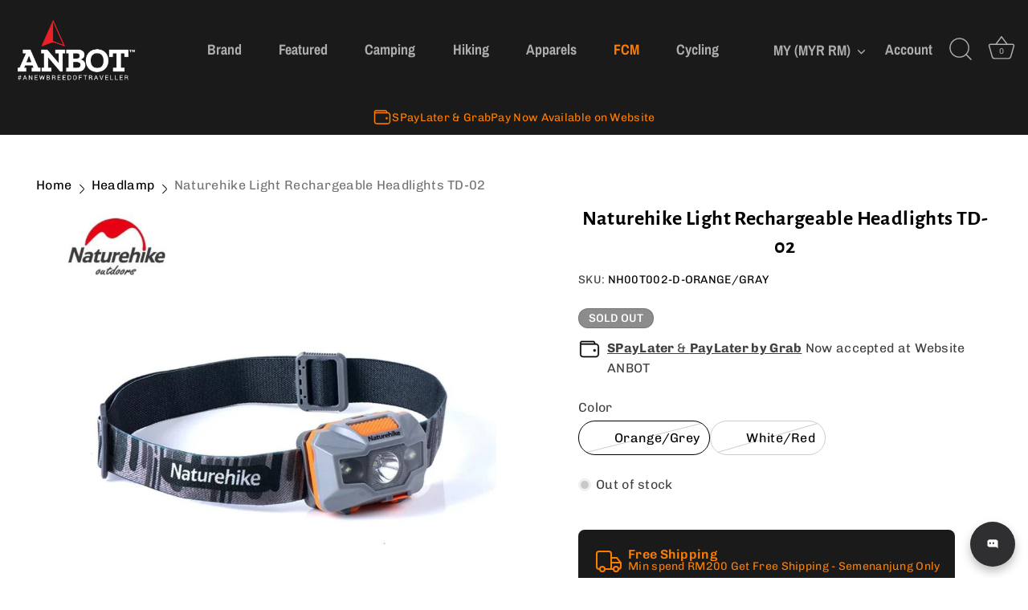

--- FILE ---
content_type: text/html; charset=utf-8
request_url: https://anbotstore.com/products/naturehike-light-rechargeable-headlights-td-02
body_size: 63993
content:
<!doctype html>
<html class="no-js" lang="en">
<head>
  <!-- Showcase 7.1.4 -->

  <meta charset="utf-8" />
<meta name="viewport" content="width=device-width,initial-scale=1.0" />
<meta http-equiv="X-UA-Compatible" content="IE=edge">

<link rel="preconnect" href="https://cdn.shopify.com" crossorigin>
<link rel="preconnect" href="https://fonts.shopify.com" crossorigin>
<link rel="preconnect" href="https://monorail-edge.shopifysvc.com"><link rel="preload" as="font" href="//anbotstore.com/cdn/fonts/chivo/chivo_n4.059fadbbf52d9f02350103459eb216e4b24c4661.woff2?h1=YW5ib3RzdG9yZS5jb20&h2=YW5ib3RzdG9yZS5hY2NvdW50Lm15c2hvcGlmeS5jb20&hmac=06c07a7c8dc333f92c7cc59c9cd55c05ceab2a007817ca4ee40648344a429a7c" type="font/woff2" crossorigin><link rel="preload" as="font" href="//anbotstore.com/cdn/fonts/archivo_narrow/archivonarrow_n7.c049bee49aa92b4cfee86dd4e79c9194b8519e2b.woff2?h1=YW5ib3RzdG9yZS5jb20&h2=YW5ib3RzdG9yZS5hY2NvdW50Lm15c2hvcGlmeS5jb20&hmac=32baadd9ddd169f9bf38955cc2c116e4e37aa70abcd6839ca408322411202190" type="font/woff2" crossorigin><link rel="preload" as="font" href="//anbotstore.com/cdn/fonts/alegreya_sans/alegreyasans_n7.3d9476fb0ebeda6ade9688d66cdb9524e329b866.woff2?h1=YW5ib3RzdG9yZS5jb20&h2=YW5ib3RzdG9yZS5hY2NvdW50Lm15c2hvcGlmeS5jb20&hmac=6dac0f58783c258b4deed9e84a36c551a02638131c3e7444deed6b2f9f96f88b" type="font/woff2" crossorigin><link rel="preload" as="font" href="//anbotstore.com/cdn/fonts/archivo_narrow/archivonarrow_n7.c049bee49aa92b4cfee86dd4e79c9194b8519e2b.woff2?h1=YW5ib3RzdG9yZS5jb20&h2=YW5ib3RzdG9yZS5hY2NvdW50Lm15c2hvcGlmeS5jb20&hmac=32baadd9ddd169f9bf38955cc2c116e4e37aa70abcd6839ca408322411202190" type="font/woff2" crossorigin><link rel="preload" href="//anbotstore.com/cdn/shop/t/43/assets/vendor.min.js?v=29461139837223071051740104942" as="script">
<link rel="preload" href="//anbotstore.com/cdn/shop/t/43/assets/theme.js?v=97924319624581549641740104942" as="script"><link rel="canonical" href="https://anbotstore.com/products/naturehike-light-rechargeable-headlights-td-02" /><link rel="icon" href="//anbotstore.com/cdn/shop/files/logo_anbot_2_c53b7850-362f-4513-bd6a-6110717a8dc6.png?crop=center&height=48&v=1656037066&width=48" type="image/png"><meta name="description" content="Brand: NaturehikeProduct: USB Rechargeable headlightModel: NH00T002-D Material: ABS+PC Size:6*4.5*4cm Weight:73g Waterproof grade:IPX4 Output brightness:15-150LM Distance:25m Features: with Battery, USB charging, Adjustable Package Includes: 1 *Headlight">
<style>
    @font-face {
  font-family: Chivo;
  font-weight: 400;
  font-style: normal;
  font-display: swap;
  src: url("//anbotstore.com/cdn/fonts/chivo/chivo_n4.059fadbbf52d9f02350103459eb216e4b24c4661.woff2?h1=YW5ib3RzdG9yZS5jb20&h2=YW5ib3RzdG9yZS5hY2NvdW50Lm15c2hvcGlmeS5jb20&hmac=06c07a7c8dc333f92c7cc59c9cd55c05ceab2a007817ca4ee40648344a429a7c") format("woff2"),
       url("//anbotstore.com/cdn/fonts/chivo/chivo_n4.f2f8fca8b7ff9f510fa7f09ffe5448b3504bccf5.woff?h1=YW5ib3RzdG9yZS5jb20&h2=YW5ib3RzdG9yZS5hY2NvdW50Lm15c2hvcGlmeS5jb20&hmac=dfe6dc333d39a785d5d2a2ed16194085737420cd4324de5ce3f1b724d8878ae1") format("woff");
}

    @font-face {
  font-family: Chivo;
  font-weight: 200;
  font-style: normal;
  font-display: swap;
  src: url("//anbotstore.com/cdn/fonts/chivo/chivo_n2.292405a03e22a960e493089363c9c36e200c16e7.woff2?h1=YW5ib3RzdG9yZS5jb20&h2=YW5ib3RzdG9yZS5hY2NvdW50Lm15c2hvcGlmeS5jb20&hmac=bfc34b11df2783c2ed33e31a35e3b339156cd9e495e510e67218ca8c640e3abc") format("woff2"),
       url("//anbotstore.com/cdn/fonts/chivo/chivo_n2.354c58ad23499b3acc57c82ae3ca0400ee8b1f3b.woff?h1=YW5ib3RzdG9yZS5jb20&h2=YW5ib3RzdG9yZS5hY2NvdW50Lm15c2hvcGlmeS5jb20&hmac=da54fc51c0535fc5e839449ee7cfde946859f22692fc4d8b674f7d6ef73c6a40") format("woff");
}

    @font-face {
  font-family: Chivo;
  font-weight: 500;
  font-style: normal;
  font-display: swap;
  src: url("//anbotstore.com/cdn/fonts/chivo/chivo_n5.c125a8c4bc0d09495fd5b46de945af4518af33bf.woff2?h1=YW5ib3RzdG9yZS5jb20&h2=YW5ib3RzdG9yZS5hY2NvdW50Lm15c2hvcGlmeS5jb20&hmac=5b3ec1a1eea6787a71888242ac2bdbe02918b6e8ce2195d13bdb9b9042803424") format("woff2"),
       url("//anbotstore.com/cdn/fonts/chivo/chivo_n5.267686de1c9b5937c512531b839eb191c57b8b51.woff?h1=YW5ib3RzdG9yZS5jb20&h2=YW5ib3RzdG9yZS5hY2NvdW50Lm15c2hvcGlmeS5jb20&hmac=e61fdebb463e92bbfc0474b40878079bbcffad25d244033f92c537b68f14c29a") format("woff");
}

    @font-face {
  font-family: Chivo;
  font-weight: 600;
  font-style: normal;
  font-display: swap;
  src: url("//anbotstore.com/cdn/fonts/chivo/chivo_n6.f9638c62d721d8e9a4edb2157536aca06555a2ef.woff2?h1=YW5ib3RzdG9yZS5jb20&h2=YW5ib3RzdG9yZS5hY2NvdW50Lm15c2hvcGlmeS5jb20&hmac=a41c2bab0a53ceed249c2f74b36ea1530f7ddc0ad82174768fcb41bcfea1d353") format("woff2"),
       url("//anbotstore.com/cdn/fonts/chivo/chivo_n6.e2c28a3a706d80ac835c3a5f137e27b4f07db7ec.woff?h1=YW5ib3RzdG9yZS5jb20&h2=YW5ib3RzdG9yZS5hY2NvdW50Lm15c2hvcGlmeS5jb20&hmac=17ba4f45ca8e801266e6aaf6f4198908d2abfd9cbf2613345076ed17e8b54284") format("woff");
}

    @font-face {
  font-family: Chivo;
  font-weight: 700;
  font-style: normal;
  font-display: swap;
  src: url("//anbotstore.com/cdn/fonts/chivo/chivo_n7.4d81c6f06c2ff78ed42169d6ec4aefa6d5cb0ff0.woff2?h1=YW5ib3RzdG9yZS5jb20&h2=YW5ib3RzdG9yZS5hY2NvdW50Lm15c2hvcGlmeS5jb20&hmac=73d309d521e17916ea7717b1d307ee8fb7c9c3a73875ef55a20b32302fd9c1a1") format("woff2"),
       url("//anbotstore.com/cdn/fonts/chivo/chivo_n7.a0e879417e089c259360eefc0ac3a3c8ea4e2830.woff?h1=YW5ib3RzdG9yZS5jb20&h2=YW5ib3RzdG9yZS5hY2NvdW50Lm15c2hvcGlmeS5jb20&hmac=3f4c1853eee1d0d9d0c47f30b9baf69e534ba96af19c271016f74e50fc433e9e") format("woff");
}

    @font-face {
  font-family: Chivo;
  font-weight: 400;
  font-style: italic;
  font-display: swap;
  src: url("//anbotstore.com/cdn/fonts/chivo/chivo_i4.95e9c0ba514943a715970b2897b31bdfdc9132b8.woff2?h1=YW5ib3RzdG9yZS5jb20&h2=YW5ib3RzdG9yZS5hY2NvdW50Lm15c2hvcGlmeS5jb20&hmac=2527c4833b8d5375cbfb74b54f9fb623b2564dd3839aca94695c012ee06a63a6") format("woff2"),
       url("//anbotstore.com/cdn/fonts/chivo/chivo_i4.31da6515f3970f86ac14321ace1609bd161f315f.woff?h1=YW5ib3RzdG9yZS5jb20&h2=YW5ib3RzdG9yZS5hY2NvdW50Lm15c2hvcGlmeS5jb20&hmac=4fb71723fd9653276fe378b0d62e830d997baa793fd2a7f69b00214db3cb56ea") format("woff");
}

    @font-face {
  font-family: Chivo;
  font-weight: 700;
  font-style: italic;
  font-display: swap;
  src: url("//anbotstore.com/cdn/fonts/chivo/chivo_i7.0e5a75162c3ca7258edd3d59adf64e0fd118a226.woff2?h1=YW5ib3RzdG9yZS5jb20&h2=YW5ib3RzdG9yZS5hY2NvdW50Lm15c2hvcGlmeS5jb20&hmac=0ec51eeec325016075ae86ed9cb7577b10a49fec4dfc136c23c1b6ce039beb66") format("woff2"),
       url("//anbotstore.com/cdn/fonts/chivo/chivo_i7.f9fd944b04861b64efaebd9de502668b4b566567.woff?h1=YW5ib3RzdG9yZS5jb20&h2=YW5ib3RzdG9yZS5hY2NvdW50Lm15c2hvcGlmeS5jb20&hmac=b69cab6a03ded8f535dfda0f5e96fbbfcbf6b63c603df3c5830e0e4aba2e099d") format("woff");
}

    @font-face {
  font-family: "Alegreya Sans";
  font-weight: 700;
  font-style: normal;
  font-display: swap;
  src: url("//anbotstore.com/cdn/fonts/alegreya_sans/alegreyasans_n7.3d9476fb0ebeda6ade9688d66cdb9524e329b866.woff2?h1=YW5ib3RzdG9yZS5jb20&h2=YW5ib3RzdG9yZS5hY2NvdW50Lm15c2hvcGlmeS5jb20&hmac=6dac0f58783c258b4deed9e84a36c551a02638131c3e7444deed6b2f9f96f88b") format("woff2"),
       url("//anbotstore.com/cdn/fonts/alegreya_sans/alegreyasans_n7.f29cc7ebdc42d1112e7f77e7b4655fa02c985111.woff?h1=YW5ib3RzdG9yZS5jb20&h2=YW5ib3RzdG9yZS5hY2NvdW50Lm15c2hvcGlmeS5jb20&hmac=9028f34869de17c88218ea917cef3de53c194fe4c600c90a2d7182c1f24fb8ed") format("woff");
}

    @font-face {
  font-family: "Archivo Narrow";
  font-weight: 700;
  font-style: normal;
  font-display: swap;
  src: url("//anbotstore.com/cdn/fonts/archivo_narrow/archivonarrow_n7.c049bee49aa92b4cfee86dd4e79c9194b8519e2b.woff2?h1=YW5ib3RzdG9yZS5jb20&h2=YW5ib3RzdG9yZS5hY2NvdW50Lm15c2hvcGlmeS5jb20&hmac=32baadd9ddd169f9bf38955cc2c116e4e37aa70abcd6839ca408322411202190") format("woff2"),
       url("//anbotstore.com/cdn/fonts/archivo_narrow/archivonarrow_n7.89eabe3e1f3044c02b965aa5ad3e57c9e898709d.woff?h1=YW5ib3RzdG9yZS5jb20&h2=YW5ib3RzdG9yZS5hY2NvdW50Lm15c2hvcGlmeS5jb20&hmac=72110e2023e4ab2bc9ea22f529b143417c878a1b3200d79b337503260d0e243d") format("woff");
}

    @font-face {
  font-family: "Archivo Narrow";
  font-weight: 700;
  font-style: normal;
  font-display: swap;
  src: url("//anbotstore.com/cdn/fonts/archivo_narrow/archivonarrow_n7.c049bee49aa92b4cfee86dd4e79c9194b8519e2b.woff2?h1=YW5ib3RzdG9yZS5jb20&h2=YW5ib3RzdG9yZS5hY2NvdW50Lm15c2hvcGlmeS5jb20&hmac=32baadd9ddd169f9bf38955cc2c116e4e37aa70abcd6839ca408322411202190") format("woff2"),
       url("//anbotstore.com/cdn/fonts/archivo_narrow/archivonarrow_n7.89eabe3e1f3044c02b965aa5ad3e57c9e898709d.woff?h1=YW5ib3RzdG9yZS5jb20&h2=YW5ib3RzdG9yZS5hY2NvdW50Lm15c2hvcGlmeS5jb20&hmac=72110e2023e4ab2bc9ea22f529b143417c878a1b3200d79b337503260d0e243d") format("woff");
}

  </style>

  <meta name="theme-color" content="#333333">

  <title>
    Naturehike Light Rechargeable Headlights TD-02 &ndash; ANBOT Outdoors Sdn Bhd 
  </title>

  <meta property="og:site_name" content="ANBOT Outdoors Sdn Bhd ">
<meta property="og:url" content="https://anbotstore.com/products/naturehike-light-rechargeable-headlights-td-02">
<meta property="og:title" content="Naturehike Light Rechargeable Headlights TD-02">
<meta property="og:type" content="product">
<meta property="og:description" content="Brand: NaturehikeProduct: USB Rechargeable headlightModel: NH00T002-D Material: ABS+PC Size:6*4.5*4cm Weight:73g Waterproof grade:IPX4 Output brightness:15-150LM Distance:25m Features: with Battery, USB charging, Adjustable Package Includes: 1 *Headlight"><meta property="og:image" content="http://anbotstore.com/cdn/shop/products/NH00T002-D_2_1200x1200.jpg?v=1673509601">
  <meta property="og:image:secure_url" content="https://anbotstore.com/cdn/shop/products/NH00T002-D_2_1200x1200.jpg?v=1673509601">
  <meta property="og:image:width" content="1080">
  <meta property="og:image:height" content="1080"><meta property="og:price:amount" content="72.00">
  <meta property="og:price:currency" content="MYR"><meta name="twitter:card" content="summary_large_image">
<meta name="twitter:title" content="Naturehike Light Rechargeable Headlights TD-02">
<meta name="twitter:description" content="Brand: NaturehikeProduct: USB Rechargeable headlightModel: NH00T002-D Material: ABS+PC Size:6*4.5*4cm Weight:73g Waterproof grade:IPX4 Output brightness:15-150LM Distance:25m Features: with Battery, USB charging, Adjustable Package Includes: 1 *Headlight">


  <style data-shopify>
    :root {
      --viewport-height: 100vh;
      --viewport-height-first-section: 100vh;
      --nav-height: 0;
    }
  </style>

  <link href="//anbotstore.com/cdn/shop/t/43/assets/styles.css?v=166134882936292100191759342521" rel="stylesheet" type="text/css" media="all" />

  <script>window.performance && window.performance.mark && window.performance.mark('shopify.content_for_header.start');</script><meta name="google-site-verification" content="SK895pXSWLSBO3zmKDi1Pp7dbzIROlsc64FA9A61Vcs">
<meta id="shopify-digital-wallet" name="shopify-digital-wallet" content="/62805442818/digital_wallets/dialog">
<link rel="alternate" type="application/json+oembed" href="https://anbotstore.com/products/naturehike-light-rechargeable-headlights-td-02.oembed">
<script async="async" src="/checkouts/internal/preloads.js?locale=en-MY"></script>
<script id="shopify-features" type="application/json">{"accessToken":"bd1f2a6570c9676088def99083ff4ad4","betas":["rich-media-storefront-analytics"],"domain":"anbotstore.com","predictiveSearch":true,"shopId":62805442818,"locale":"en"}</script>
<script>var Shopify = Shopify || {};
Shopify.shop = "anbotstore.myshopify.com";
Shopify.locale = "en";
Shopify.currency = {"active":"MYR","rate":"1.0"};
Shopify.country = "MY";
Shopify.theme = {"name":"Updated Showcase 2025 - Transfer","id":148822720770,"schema_name":"Showcase","schema_version":"7.1.6","theme_store_id":677,"role":"main"};
Shopify.theme.handle = "null";
Shopify.theme.style = {"id":null,"handle":null};
Shopify.cdnHost = "anbotstore.com/cdn";
Shopify.routes = Shopify.routes || {};
Shopify.routes.root = "/";</script>
<script type="module">!function(o){(o.Shopify=o.Shopify||{}).modules=!0}(window);</script>
<script>!function(o){function n(){var o=[];function n(){o.push(Array.prototype.slice.apply(arguments))}return n.q=o,n}var t=o.Shopify=o.Shopify||{};t.loadFeatures=n(),t.autoloadFeatures=n()}(window);</script>
<script id="shop-js-analytics" type="application/json">{"pageType":"product"}</script>
<script defer="defer" async type="module" src="//anbotstore.com/cdn/shopifycloud/shop-js/modules/v2/client.init-shop-cart-sync_Bc8-qrdt.en.esm.js"></script>
<script defer="defer" async type="module" src="//anbotstore.com/cdn/shopifycloud/shop-js/modules/v2/chunk.common_CmNk3qlo.esm.js"></script>
<script type="module">
  await import("//anbotstore.com/cdn/shopifycloud/shop-js/modules/v2/client.init-shop-cart-sync_Bc8-qrdt.en.esm.js");
await import("//anbotstore.com/cdn/shopifycloud/shop-js/modules/v2/chunk.common_CmNk3qlo.esm.js");

  window.Shopify.SignInWithShop?.initShopCartSync?.({"fedCMEnabled":true,"windoidEnabled":true});

</script>
<script>(function() {
  var isLoaded = false;
  function asyncLoad() {
    if (isLoaded) return;
    isLoaded = true;
    var urls = ["https:\/\/gateway.apaylater.com\/plugins\/price_divider\/main.js?platform=SHOPIFY\u0026country=MY\u0026price_divider_applied_on=all\u0026shop=anbotstore.myshopify.com","\/\/cdn.shopify.com\/proxy\/2485224452572afaf34932908d1159ce21876e0713b30201ebfe3e4fb64ca326\/shopify-script-tags.s3.eu-west-1.amazonaws.com\/smartseo\/instantpage.js?shop=anbotstore.myshopify.com\u0026sp-cache-control=cHVibGljLCBtYXgtYWdlPTkwMA","https:\/\/gateway.apaylater.com\/plugins\/price_divider\/main.js?platform=SHOPIFY\u0026country=MY\u0026price_divider_applied_on=all\u0026shop=anbotstore.myshopify.com","\/\/cdn.shopify.com\/proxy\/afa91d920ca339cc5ac521c5ca1fd8e18a727b381ab5770e4e2fa8ac91792fd5\/app.bixgrow.com\/scripttag\/bixgrow-friend-reward-popup.js?shop=anbotstore.myshopify.com\u0026sp-cache-control=cHVibGljLCBtYXgtYWdlPTkwMA","https:\/\/cdn.autoketing.org\/sdk-cdn\/recommended\/dist\/top-pin-embed.js?t=1740016440289776707\u0026shop=anbotstore.myshopify.com","https:\/\/cd.bestfreecdn.com\/storage\/js\/kaktusc_kaktus_in_cart-62805442818.js?ver=57\u0026shop=anbotstore.myshopify.com"];
    for (var i = 0; i < urls.length; i++) {
      var s = document.createElement('script');
      s.type = 'text/javascript';
      s.async = true;
      s.src = urls[i];
      var x = document.getElementsByTagName('script')[0];
      x.parentNode.insertBefore(s, x);
    }
  };
  if(window.attachEvent) {
    window.attachEvent('onload', asyncLoad);
  } else {
    window.addEventListener('load', asyncLoad, false);
  }
})();</script>
<script id="__st">var __st={"a":62805442818,"offset":28800,"reqid":"5a8259aa-6e32-4f69-9e73-d2a328a9123d-1762013411","pageurl":"anbotstore.com\/products\/naturehike-light-rechargeable-headlights-td-02","u":"80ce5fcbff6d","p":"product","rtyp":"product","rid":7917856719106};</script>
<script>window.ShopifyPaypalV4VisibilityTracking = true;</script>
<script id="captcha-bootstrap">!function(){'use strict';const t='contact',e='account',n='new_comment',o=[[t,t],['blogs',n],['comments',n],[t,'customer']],c=[[e,'customer_login'],[e,'guest_login'],[e,'recover_customer_password'],[e,'create_customer']],r=t=>t.map((([t,e])=>`form[action*='/${t}']:not([data-nocaptcha='true']) input[name='form_type'][value='${e}']`)).join(','),a=t=>()=>t?[...document.querySelectorAll(t)].map((t=>t.form)):[];function s(){const t=[...o],e=r(t);return a(e)}const i='password',u='form_key',d=['recaptcha-v3-token','g-recaptcha-response','h-captcha-response',i],f=()=>{try{return window.sessionStorage}catch{return}},m='__shopify_v',_=t=>t.elements[u];function p(t,e,n=!1){try{const o=window.sessionStorage,c=JSON.parse(o.getItem(e)),{data:r}=function(t){const{data:e,action:n}=t;return t[m]||n?{data:e,action:n}:{data:t,action:n}}(c);for(const[e,n]of Object.entries(r))t.elements[e]&&(t.elements[e].value=n);n&&o.removeItem(e)}catch(o){console.error('form repopulation failed',{error:o})}}const l='form_type',E='cptcha';function T(t){t.dataset[E]=!0}const w=window,h=w.document,L='Shopify',v='ce_forms',y='captcha';let A=!1;((t,e)=>{const n=(g='f06e6c50-85a8-45c8-87d0-21a2b65856fe',I='https://cdn.shopify.com/shopifycloud/storefront-forms-hcaptcha/ce_storefront_forms_captcha_hcaptcha.v1.5.2.iife.js',D={infoText:'Protected by hCaptcha',privacyText:'Privacy',termsText:'Terms'},(t,e,n)=>{const o=w[L][v],c=o.bindForm;if(c)return c(t,g,e,D).then(n);var r;o.q.push([[t,g,e,D],n]),r=I,A||(h.body.append(Object.assign(h.createElement('script'),{id:'captcha-provider',async:!0,src:r})),A=!0)});var g,I,D;w[L]=w[L]||{},w[L][v]=w[L][v]||{},w[L][v].q=[],w[L][y]=w[L][y]||{},w[L][y].protect=function(t,e){n(t,void 0,e),T(t)},Object.freeze(w[L][y]),function(t,e,n,w,h,L){const[v,y,A,g]=function(t,e,n){const i=e?o:[],u=t?c:[],d=[...i,...u],f=r(d),m=r(i),_=r(d.filter((([t,e])=>n.includes(e))));return[a(f),a(m),a(_),s()]}(w,h,L),I=t=>{const e=t.target;return e instanceof HTMLFormElement?e:e&&e.form},D=t=>v().includes(t);t.addEventListener('submit',(t=>{const e=I(t);if(!e)return;const n=D(e)&&!e.dataset.hcaptchaBound&&!e.dataset.recaptchaBound,o=_(e),c=g().includes(e)&&(!o||!o.value);(n||c)&&t.preventDefault(),c&&!n&&(function(t){try{if(!f())return;!function(t){const e=f();if(!e)return;const n=_(t);if(!n)return;const o=n.value;o&&e.removeItem(o)}(t);const e=Array.from(Array(32),(()=>Math.random().toString(36)[2])).join('');!function(t,e){_(t)||t.append(Object.assign(document.createElement('input'),{type:'hidden',name:u})),t.elements[u].value=e}(t,e),function(t,e){const n=f();if(!n)return;const o=[...t.querySelectorAll(`input[type='${i}']`)].map((({name:t})=>t)),c=[...d,...o],r={};for(const[a,s]of new FormData(t).entries())c.includes(a)||(r[a]=s);n.setItem(e,JSON.stringify({[m]:1,action:t.action,data:r}))}(t,e)}catch(e){console.error('failed to persist form',e)}}(e),e.submit())}));const S=(t,e)=>{t&&!t.dataset[E]&&(n(t,e.some((e=>e===t))),T(t))};for(const o of['focusin','change'])t.addEventListener(o,(t=>{const e=I(t);D(e)&&S(e,y())}));const B=e.get('form_key'),M=e.get(l),P=B&&M;t.addEventListener('DOMContentLoaded',(()=>{const t=y();if(P)for(const e of t)e.elements[l].value===M&&p(e,B);[...new Set([...A(),...v().filter((t=>'true'===t.dataset.shopifyCaptcha))])].forEach((e=>S(e,t)))}))}(h,new URLSearchParams(w.location.search),n,t,e,['guest_login'])})(!0,!0)}();</script>
<script integrity="sha256-52AcMU7V7pcBOXWImdc/TAGTFKeNjmkeM1Pvks/DTgc=" data-source-attribution="shopify.loadfeatures" defer="defer" src="//anbotstore.com/cdn/shopifycloud/storefront/assets/storefront/load_feature-81c60534.js" crossorigin="anonymous"></script>
<script data-source-attribution="shopify.dynamic_checkout.dynamic.init">var Shopify=Shopify||{};Shopify.PaymentButton=Shopify.PaymentButton||{isStorefrontPortableWallets:!0,init:function(){window.Shopify.PaymentButton.init=function(){};var t=document.createElement("script");t.src="https://anbotstore.com/cdn/shopifycloud/portable-wallets/latest/portable-wallets.en.js",t.type="module",document.head.appendChild(t)}};
</script>
<script data-source-attribution="shopify.dynamic_checkout.buyer_consent">
  function portableWalletsHideBuyerConsent(e){var t=document.getElementById("shopify-buyer-consent"),n=document.getElementById("shopify-subscription-policy-button");t&&n&&(t.classList.add("hidden"),t.setAttribute("aria-hidden","true"),n.removeEventListener("click",e))}function portableWalletsShowBuyerConsent(e){var t=document.getElementById("shopify-buyer-consent"),n=document.getElementById("shopify-subscription-policy-button");t&&n&&(t.classList.remove("hidden"),t.removeAttribute("aria-hidden"),n.addEventListener("click",e))}window.Shopify?.PaymentButton&&(window.Shopify.PaymentButton.hideBuyerConsent=portableWalletsHideBuyerConsent,window.Shopify.PaymentButton.showBuyerConsent=portableWalletsShowBuyerConsent);
</script>
<script>
  function portableWalletsCleanup(e){e&&e.src&&console.error("Failed to load portable wallets script "+e.src);var t=document.querySelectorAll("shopify-accelerated-checkout .shopify-payment-button__skeleton, shopify-accelerated-checkout-cart .wallet-cart-button__skeleton"),e=document.getElementById("shopify-buyer-consent");for(let e=0;e<t.length;e++)t[e].remove();e&&e.remove()}function portableWalletsNotLoadedAsModule(e){e instanceof ErrorEvent&&"string"==typeof e.message&&e.message.includes("import.meta")&&"string"==typeof e.filename&&e.filename.includes("portable-wallets")&&(window.removeEventListener("error",portableWalletsNotLoadedAsModule),window.Shopify.PaymentButton.failedToLoad=e,"loading"===document.readyState?document.addEventListener("DOMContentLoaded",window.Shopify.PaymentButton.init):window.Shopify.PaymentButton.init())}window.addEventListener("error",portableWalletsNotLoadedAsModule);
</script>

<script type="module" src="https://anbotstore.com/cdn/shopifycloud/portable-wallets/latest/portable-wallets.en.js" onError="portableWalletsCleanup(this)" crossorigin="anonymous"></script>
<script nomodule>
  document.addEventListener("DOMContentLoaded", portableWalletsCleanup);
</script>

<link id="shopify-accelerated-checkout-styles" rel="stylesheet" media="screen" href="https://anbotstore.com/cdn/shopifycloud/portable-wallets/latest/accelerated-checkout-backwards-compat.css" crossorigin="anonymous">
<style id="shopify-accelerated-checkout-cart">
        #shopify-buyer-consent {
  margin-top: 1em;
  display: inline-block;
  width: 100%;
}

#shopify-buyer-consent.hidden {
  display: none;
}

#shopify-subscription-policy-button {
  background: none;
  border: none;
  padding: 0;
  text-decoration: underline;
  font-size: inherit;
  cursor: pointer;
}

#shopify-subscription-policy-button::before {
  box-shadow: none;
}

      </style>

<script>window.performance && window.performance.mark && window.performance.mark('shopify.content_for_header.end');</script>
<script>
    document.documentElement.className = document.documentElement.className.replace('no-js', 'js');
    window.theme = window.theme || {};
    
      theme.money_format_with_code_preference = "RM{{amount}}";
    
    theme.money_format = "RM{{amount}}";
    theme.money_container = '.theme-money';
    theme.strings = {
      previous: "Previous",
      next: "Next",
      close: "Close",
      addressError: "Error looking up that address",
      addressNoResults: "No results for that address",
      addressQueryLimit: "You have exceeded the Google API usage limit. Consider upgrading to a \u003ca href=\"https:\/\/developers.google.com\/maps\/premium\/usage-limits\"\u003ePremium Plan\u003c\/a\u003e.",
      authError: "There was a problem authenticating your Google Maps API Key.",
      back: "Back",
      cartConfirmation: "You must agree to the terms and conditions before continuing.",
      loadMore: "Load more",
      infiniteScrollNoMore: "No more results",
      priceNonExistent: "Unavailable",
      buttonDefault: "Add to Cart",
      buttonPreorder: "Pre-order",
      buttonNoStock: "Out of stock",
      buttonNoVariant: "Unavailable",
      variantNoStock: "Sold out",
      unitPriceSeparator: " \/ ",
      colorBoxPrevious: "Previous",
      colorBoxNext: "Next",
      colorBoxClose: "Close",
      navigateHome: "Home",
      productAddingToCart: "Adding",
      productAddedToCart: "Added to cart",
      popupWasAdded: "was added to your cart",
      popupCheckout: "Checkout",
      popupContinueShopping: "Continue shopping",
      onlyXLeft: "[[ quantity ]] in stock",
      priceSoldOut: "Sold Out",
      inventoryLowStock: "Low stock",
      inventoryInStock: "In stock",
      loading: "Loading...",
      viewCart: "View cart",
      page: "Page {{ page }}",
      imageSlider: "Image slider",
      clearAll: "Clear all"
    };
    theme.routes = {
      root_url: '/',
      cart_url: '/cart',
      cart_add_url: '/cart/add',
      cart_change_url: '/cart/change',
      cart_update_url: '/cart/update.js',
      checkout: '/checkout'
    };
    theme.settings = {
      animationEnabledDesktop: true,
      animationEnabledMobile: true
    };

    theme.checkViewportFillers = function(){
      var toggleState = false;
      var elPageContent = document.getElementById('page-content');
      if(elPageContent) {
        var elOverlapSection = elPageContent.querySelector('.header-overlap-section');
        if (elOverlapSection) {
          var padding = parseInt(getComputedStyle(elPageContent).getPropertyValue('padding-top'));
          toggleState = ((Math.round(elOverlapSection.offsetTop) - padding) === 0);
        }
      }
      if(toggleState) {
        document.getElementsByTagName('body')[0].classList.add('header-section-overlap');
      } else {
        document.getElementsByTagName('body')[0].classList.remove('header-section-overlap');
      }
    };

    theme.assessAltLogo = function(){
      var elsOverlappers = document.querySelectorAll('.needs-alt-logo');
      var useAltLogo = false;
      if(elsOverlappers.length) {
        var elSiteControl = document.querySelector('#site-control');
        var elSiteControlInner = document.querySelector('#site-control .site-control__inner');
        var headerMid = elSiteControlInner.offsetTop + elSiteControl.offsetTop + elSiteControlInner.offsetHeight / 2;
        Array.prototype.forEach.call(elsOverlappers, function(el, i){
          var thisTop = el.getBoundingClientRect().top;
          var thisBottom = thisTop + el.offsetHeight;
          if(headerMid > thisTop && headerMid < thisBottom) {
            useAltLogo = true;
            return false;
          }
        });
      }
      if(useAltLogo) {
        document.getElementsByTagName('body')[0].classList.add('use-alt-logo');
      } else {
        document.getElementsByTagName('body')[0].classList.remove('use-alt-logo');
      }
    };
  </script>
<!-- BEGIN app block: shopify://apps/smart-seo/blocks/smartseo/7b0a6064-ca2e-4392-9a1d-8c43c942357b --><meta name="smart-seo-integrated" content="true" /><!-- metatagsSavedToSEOFields: false --><!-- BEGIN app snippet: smartseo.product.metatags --><!-- product_seo_template_metafield:  --><title>Naturehike Light Rechargeable Headlights TD-02</title>
<meta name="description" content="Brand: NaturehikeProduct: USB Rechargeable headlightModel: NH00T002-D Material: ABS+PC Size:6*4.5*4cm Weight:73g Waterproof grade:IPX4 Output brightness:15-150LM Distance:25m Features: with Battery, USB charging, Adjustable Package Includes: 1 *Headlight" />
<meta name="smartseo-timestamp" content="0" /><!-- END app snippet --><!-- END app block --><!-- BEGIN app block: shopify://apps/smind-sections/blocks/theme-helper/71ba2d48-8be4-4535-bc1f-0fea499001d4 -->
    
    <!-- BEGIN app snippet: assets --><link href="//cdn.shopify.com/extensions/67066775-f45a-4c11-9b01-ee33fb941290/smind-sections-297/assets/smi-base.min.css" rel="stylesheet" type="text/css" media="all" /><style>
    .smi-section-product-detail .number-item{
 padding: revert !important;
 min-height: unset !important;
}

.smi-section-product-detail .smi-component-product-purchase form {
  max-width: 100% !important;
}
  </style>

<script type="text/javascript">
  window.smiObject = {
    productId: '7917856719106',
    timezone: 'Asia/Phnom_Penh',
    cartType: `drawer`,
    routes: {
      cart_add_url: `/cart/add`,
      cart_change_url: `/cart/change`,
      cart_update_url: `/cart/update`,
      cart_url: `/cart`,
      predictive_search_url: `/search/suggest`,
      search_url: `/search`
    },
    settings: {
      currencyFormat: "RM{{amount}}",
      moneyFormat: "RM{{amount}}",
      moneyWithCurrencyFormat: "RM{{amount}}"
    }
  };

  window.smind = window.smind || {}

  window.smind.initializeWhenReady = (callback, classes = [], maxRetries = 12, interval = 250) => {

    const tryInitialize = (counter = 0) => {

      const allClassesLoaded = classes.every(cls => typeof window[cls] !== 'undefined' || typeof window.smind[cls] !== 'undefined');

      if (allClassesLoaded) {
        return callback();
      }

      if (counter < maxRetries) {
        setTimeout(() => tryInitialize(counter + 1), interval);
      }
    };

    if (Shopify.designMode) {
      if (document.readyState === 'complete') {
        tryInitialize();
      }
      document.addEventListener('smiReloadSection', callback);
    }

    document.addEventListener('DOMContentLoaded', () => tryInitialize());
  }
</script>



<script src="https://cdn.shopify.com/extensions/67066775-f45a-4c11-9b01-ee33fb941290/smind-sections-297/assets/smi-base.min.js" defer></script>
<script src="https://cdn.shopify.com/extensions/67066775-f45a-4c11-9b01-ee33fb941290/smind-sections-297/assets/smi-product-blocks.js" async></script>
<script src="https://cdn.shopify.com/extensions/67066775-f45a-4c11-9b01-ee33fb941290/smind-sections-297/assets/smi-parallax.min.js" defer></script>

<script src="https://cdn.shopify.com/extensions/67066775-f45a-4c11-9b01-ee33fb941290/smind-sections-297/assets/smi-animations.js" defer></script>





<!-- END app snippet -->

    
        
        <!-- BEGIN app snippet: theme-modal --><script id="smi-base-section-modal" src="https://cdn.shopify.com/extensions/67066775-f45a-4c11-9b01-ee33fb941290/smind-sections-297/assets/smi-section-modal.min.js" data-app="free" defer></script><!-- END app snippet -->
		<!-- BEGIN app snippet: check-styles --><!-- END app snippet -->
    
    


<!-- END app block --><!-- BEGIN app block: shopify://apps/webrex-ai-seo-optimizer/blocks/webrexSeoEmbed/b26797ad-bb4d-48f5-8ef3-7c561521049c -->










  <!-- BEGIN app snippet: breadcrumb -->
<script type="application/ld+json" class="ws_schema">{"@context": "https://schema.org","@type": "BreadcrumbList","@id": "https://anbotstore.com/products/naturehike-light-rechargeable-headlights-td-02#breadcrumbs","itemListElement": [{"@type": "ListItem","position": 1,"name": "ANBOT Outdoors Sdn Bhd ","item": "https://anbotstore.com"},{"@type": "ListItem","position": 2,"name": "Naturehike Light Rechargeable Headlights TD-02","item": "https://anbotstore.com/products/naturehike-light-rechargeable-headlights-td-02"}]}</script><!-- END app snippet -->











  



<!-- BEGIN app snippet: metaTags -->


<!-- END app snippet -->

<!-- END app block --><!-- BEGIN app block: shopify://apps/rt-smooth-scroll-to-top/blocks/app-embed/9deaaa80-4e8c-4206-82cc-6f65ed9edc29 --><script>
  window.roarJs = window.roarJs || {};
  roarJs.ScrollUpConfig = {
    metafields: {
      shop: "anbotstore.myshopify.com",
      settings: {"enabled":"1","param":{"icon":"024","cta":"Back to Top","distance":"10","sticky_progress":"0","show_on":"all","show_mobile":"1"},"position":{"value":"bottom_left","bottom":"15","top":"50","left":"15","right":"0"},"style":{"gradient":"custom","pattern":"14","custom":{"color":"#ffffff","border":"#000000","background":"#202a36","progress":"#ffffff"},"size":"53","shape":"circle","outline":"0","tooltip":{"color":"#fefefe","background":"#0a0a0a"}},"only1":"true"},
      moneyFormat: "RM{{amount}}"
    }
  }
</script>


<!-- END app block --><!-- BEGIN app block: shopify://apps/judge-me-reviews/blocks/judgeme_core/61ccd3b1-a9f2-4160-9fe9-4fec8413e5d8 --><!-- Start of Judge.me Core -->




<link rel="dns-prefetch" href="https://cdnwidget.judge.me">
<link rel="dns-prefetch" href="https://cdn.judge.me">
<link rel="dns-prefetch" href="https://cdn1.judge.me">
<link rel="dns-prefetch" href="https://api.judge.me">

<script data-cfasync='false' class='jdgm-settings-script'>window.jdgmSettings={"pagination":5,"disable_web_reviews":false,"badge_no_review_text":"No reviews","badge_n_reviews_text":"{{ n }} review/reviews","badge_star_color":"#FAEC00","hide_badge_preview_if_no_reviews":true,"badge_hide_text":false,"enforce_center_preview_badge":false,"widget_title":"Customer Reviews","widget_open_form_text":"Write a review","widget_close_form_text":"Cancel review","widget_refresh_page_text":"Refresh page","widget_summary_text":"Based on {{ number_of_reviews }} review/reviews","widget_no_review_text":"Be the first to write a review","widget_name_field_text":"Name","widget_verified_name_field_text":"Verified Name (public)","widget_name_placeholder_text":"Enter your name (public)","widget_required_field_error_text":"This field is required.","widget_email_field_text":"Email","widget_verified_email_field_text":"Verified Email (private, can not be edited)","widget_email_placeholder_text":"Enter your email (private)","widget_email_field_error_text":"Please enter a valid email address.","widget_rating_field_text":"Rating","widget_review_title_field_text":"Review Title","widget_review_title_placeholder_text":"Give your review a title","widget_review_body_field_text":"Review","widget_review_body_placeholder_text":"Write your comments here","widget_pictures_field_text":"Picture/Video (optional)","widget_submit_review_text":"Submit Review","widget_submit_verified_review_text":"Submit Verified Review","widget_submit_success_msg_with_auto_publish":"Thank you! Please refresh the page in a few moments to see your review. You can remove or edit your review by logging into \u003ca href='https://judge.me/login' target='_blank' rel='nofollow noopener'\u003eJudge.me\u003c/a\u003e","widget_submit_success_msg_no_auto_publish":"Thank you! Your review will be published as soon as it is approved by the shop admin. You can remove or edit your review by logging into \u003ca href='https://judge.me/login' target='_blank' rel='nofollow noopener'\u003eJudge.me\u003c/a\u003e","widget_show_default_reviews_out_of_total_text":"Showing {{ n_reviews_shown }} out of {{ n_reviews }} reviews.","widget_show_all_link_text":"Show all","widget_show_less_link_text":"Show less","widget_author_said_text":"{{ reviewer_name }} said:","widget_days_text":"{{ n }} days ago","widget_weeks_text":"{{ n }} week/weeks ago","widget_months_text":"{{ n }} month/months ago","widget_years_text":"{{ n }} year/years ago","widget_yesterday_text":"Yesterday","widget_today_text":"Today","widget_replied_text":"\u003e\u003e {{ shop_name }} replied:","widget_read_more_text":"Read more","widget_rating_filter_see_all_text":"See all reviews","widget_sorting_most_recent_text":"Most Recent","widget_sorting_highest_rating_text":"Highest Rating","widget_sorting_lowest_rating_text":"Lowest Rating","widget_sorting_with_pictures_text":"Only Pictures","widget_sorting_most_helpful_text":"Most Helpful","widget_open_question_form_text":"Ask a question","widget_reviews_subtab_text":"Reviews","widget_questions_subtab_text":"Questions","widget_question_label_text":"Question","widget_answer_label_text":"Answer","widget_question_placeholder_text":"Write your question here","widget_submit_question_text":"Submit Question","widget_question_submit_success_text":"Thank you for your question! We will notify you once it gets answered.","widget_star_color":"#FAEC00","verified_badge_text":"Verified","verified_badge_placement":"left-of-reviewer-name","widget_hide_border":false,"widget_social_share":false,"all_reviews_include_out_of_store_products":true,"all_reviews_out_of_store_text":"(out of store)","all_reviews_product_name_prefix_text":"about","enable_review_pictures":true,"widget_product_reviews_subtab_text":"Product Reviews","widget_shop_reviews_subtab_text":"Shop Reviews","widget_write_a_store_review_text":"Write a Store Review","widget_other_languages_heading":"Reviews in Other Languages","widget_sorting_pictures_first_text":"Pictures First","floating_tab_button_name":"★ Reviews","floating_tab_title":"Let customers speak for us","floating_tab_url":"","floating_tab_url_enabled":false,"all_reviews_text_badge_text":"Customers rate us {{ shop.metafields.judgeme.all_reviews_rating | round: 1 }}/5 based on {{ shop.metafields.judgeme.all_reviews_count }} reviews. ","all_reviews_text_badge_text_branded_style":"{{ shop.metafields.judgeme.all_reviews_rating | round: 1 }} out of 5 stars based on {{ shop.metafields.judgeme.all_reviews_count }} reviews","all_reviews_text_badge_url":"","featured_carousel_title":"Let customers speak for us","featured_carousel_count_text":"from {{ n }} reviews","featured_carousel_url":"","featured_carousel_arrows_on_the_sides":true,"featured_carousel_height":350,"featured_carousel_width":100,"featured_carousel_image_size":100,"verified_count_badge_url":"","widget_star_use_custom_color":true,"picture_reminder_submit_button":"Upload Pictures","enable_review_videos":true,"widget_sorting_videos_first_text":"Videos First","widget_review_pending_text":"Pending","featured_carousel_items_for_large_screen":5,"remove_microdata_snippet":true,"preview_badge_no_question_text":"No questions","preview_badge_n_question_text":"{{ number_of_questions }} question/questions","widget_search_bar_placeholder":"Search reviews","widget_sorting_verified_only_text":"Verified only","featured_carousel_theme":"focused","featured_carousel_show_product":true,"featured_carousel_more_reviews_button_text":"Read more reviews","featured_carousel_view_product_button_text":"View product","all_reviews_page_load_more_text":"Load More Reviews","widget_public_name_text":"displayed publicly like","default_reviewer_name_has_non_latin":true,"widget_reviewer_anonymous":"Anonymous","medals_widget_title":"Judge.me Review Medals","widget_invalid_yt_video_url_error_text":"Not a YouTube video URL","widget_max_length_field_error_text":"Please enter no more than {0} characters.","widget_verified_by_shop_text":"Verified by Shop","widget_show_photo_gallery":true,"widget_load_with_code_splitting":true,"widget_ugc_title":"Made by us, Shared by you","widget_ugc_subtitle":"Tag us to see your picture featured in our page","widget_ugc_primary_button_text":"Buy Now","widget_ugc_secondary_button_text":"Load More","widget_ugc_reviews_button_text":"View Reviews","widget_primary_color":"#000000","widget_summary_average_rating_text":"{{ average_rating }} out of 5","widget_media_grid_title":"Customer photos \u0026 videos","widget_media_grid_see_more_text":"See more","widget_verified_by_judgeme_text":"Verified by Judge.me","widget_verified_by_judgeme_text_in_store_medals":"Verified by Judge.me","widget_media_field_exceed_quantity_message":"Sorry, we can only accept {{ max_media }} for one review.","widget_media_field_exceed_limit_message":"{{ file_name }} is too large, please select a {{ media_type }} less than {{ size_limit }}MB.","widget_review_submitted_text":"Review Submitted!","widget_question_submitted_text":"Question Submitted!","widget_close_form_text_question":"Cancel","widget_write_your_answer_here_text":"Write your answer here","widget_enabled_branded_link":true,"widget_show_collected_by_judgeme":true,"widget_collected_by_judgeme_text":"collected by Judge.me","widget_load_more_text":"Load More","widget_full_review_text":"Full Review","widget_read_more_reviews_text":"Read More Reviews","widget_read_questions_text":"Read Questions","widget_questions_and_answers_text":"Questions \u0026 Answers","widget_verified_by_text":"Verified by","widget_number_of_reviews_text":"{{ number_of_reviews }} reviews","widget_back_button_text":"Back","widget_next_button_text":"Next","widget_custom_forms_filter_button":"Filters","custom_forms_style":"vertical","how_reviews_are_collected":"How reviews are collected?","widget_gdpr_statement":"How we use your data: We’ll only contact you about the review you left, and only if necessary. By submitting your review, you agree to Judge.me’s \u003ca href='https://judge.me/terms' target='_blank' rel='nofollow noopener'\u003eterms\u003c/a\u003e, \u003ca href='https://judge.me/privacy' target='_blank' rel='nofollow noopener'\u003eprivacy\u003c/a\u003e and \u003ca href='https://judge.me/content-policy' target='_blank' rel='nofollow noopener'\u003econtent\u003c/a\u003e policies.","review_snippet_widget_round_border_style":true,"review_snippet_widget_card_color":"#FFFFFF","review_snippet_widget_slider_arrows_background_color":"#FFFFFF","review_snippet_widget_slider_arrows_color":"#000000","review_snippet_widget_star_color":"#339999","preview_badge_collection_page_install_preference":true,"preview_badge_product_page_install_preference":true,"review_widget_best_location":true,"platform":"shopify","branding_url":"https://app.judge.me/reviews/stores/anbotstore.com","branding_text":"Powered by Judge.me","locale":"en","reply_name":"ANBOT Outdoors Sdn Bhd ","widget_version":"3.0","footer":true,"autopublish":true,"review_dates":true,"enable_custom_form":false,"shop_use_review_site":true,"enable_multi_locales_translations":false,"can_be_branded":true,"reply_name_text":"ANBOT Outdoors Sdn Bhd "};</script> <style class='jdgm-settings-style'>.jdgm-xx{left:0}:root{--jdgm-primary-color: #000;--jdgm-secondary-color: rgba(0,0,0,0.1);--jdgm-star-color: #FAEC00;--jdgm-write-review-text-color: white;--jdgm-write-review-bg-color: #000000;--jdgm-paginate-color: #000;--jdgm-border-radius: 0;--jdgm-reviewer-name-color: #000000}.jdgm-histogram__bar-content{background-color:#000}.jdgm-rev[data-verified-buyer=true] .jdgm-rev__icon.jdgm-rev__icon:after,.jdgm-rev__buyer-badge.jdgm-rev__buyer-badge{color:white;background-color:#000}.jdgm-review-widget--small .jdgm-gallery.jdgm-gallery .jdgm-gallery__thumbnail-link:nth-child(8) .jdgm-gallery__thumbnail-wrapper.jdgm-gallery__thumbnail-wrapper:before{content:"See more"}@media only screen and (min-width: 768px){.jdgm-gallery.jdgm-gallery .jdgm-gallery__thumbnail-link:nth-child(8) .jdgm-gallery__thumbnail-wrapper.jdgm-gallery__thumbnail-wrapper:before{content:"See more"}}.jdgm-preview-badge .jdgm-star.jdgm-star{color:#FAEC00}.jdgm-prev-badge[data-average-rating='0.00']{display:none !important}.jdgm-author-all-initials{display:none !important}.jdgm-author-last-initial{display:none !important}.jdgm-rev-widg__title{visibility:hidden}.jdgm-rev-widg__summary-text{visibility:hidden}.jdgm-prev-badge__text{visibility:hidden}.jdgm-rev__prod-link-prefix:before{content:'about'}.jdgm-rev__out-of-store-text:before{content:'(out of store)'}@media only screen and (min-width: 768px){.jdgm-rev__pics .jdgm-rev_all-rev-page-picture-separator,.jdgm-rev__pics .jdgm-rev__product-picture{display:none}}@media only screen and (max-width: 768px){.jdgm-rev__pics .jdgm-rev_all-rev-page-picture-separator,.jdgm-rev__pics .jdgm-rev__product-picture{display:none}}.jdgm-preview-badge[data-template="index"]{display:none !important}.jdgm-verified-count-badget[data-from-snippet="true"]{display:none !important}.jdgm-carousel-wrapper[data-from-snippet="true"]{display:none !important}.jdgm-all-reviews-text[data-from-snippet="true"]{display:none !important}.jdgm-medals-section[data-from-snippet="true"]{display:none !important}.jdgm-ugc-media-wrapper[data-from-snippet="true"]{display:none !important}.jdgm-review-snippet-widget .jdgm-rev-snippet-widget__cards-container .jdgm-rev-snippet-card{border-radius:8px;background:#fff}.jdgm-review-snippet-widget .jdgm-rev-snippet-widget__cards-container .jdgm-rev-snippet-card__rev-rating .jdgm-star{color:#399}.jdgm-review-snippet-widget .jdgm-rev-snippet-widget__prev-btn,.jdgm-review-snippet-widget .jdgm-rev-snippet-widget__next-btn{border-radius:50%;background:#fff}.jdgm-review-snippet-widget .jdgm-rev-snippet-widget__prev-btn>svg,.jdgm-review-snippet-widget .jdgm-rev-snippet-widget__next-btn>svg{fill:#000}.jdgm-full-rev-modal.rev-snippet-widget .jm-mfp-container .jm-mfp-content,.jdgm-full-rev-modal.rev-snippet-widget .jm-mfp-container .jdgm-full-rev__icon,.jdgm-full-rev-modal.rev-snippet-widget .jm-mfp-container .jdgm-full-rev__pic-img,.jdgm-full-rev-modal.rev-snippet-widget .jm-mfp-container .jdgm-full-rev__reply{border-radius:8px}.jdgm-full-rev-modal.rev-snippet-widget .jm-mfp-container .jdgm-full-rev[data-verified-buyer="true"] .jdgm-full-rev__icon::after{border-radius:8px}.jdgm-full-rev-modal.rev-snippet-widget .jm-mfp-container .jdgm-full-rev .jdgm-rev__buyer-badge{border-radius:calc( 8px / 2 )}.jdgm-full-rev-modal.rev-snippet-widget .jm-mfp-container .jdgm-full-rev .jdgm-full-rev__replier::before{content:'ANBOT Outdoors Sdn Bhd '}.jdgm-full-rev-modal.rev-snippet-widget .jm-mfp-container .jdgm-full-rev .jdgm-full-rev__product-button{border-radius:calc( 8px * 6 )}
</style> <style class='jdgm-settings-style'></style>

  
  
  
  <style class='jdgm-miracle-styles'>
  @-webkit-keyframes jdgm-spin{0%{-webkit-transform:rotate(0deg);-ms-transform:rotate(0deg);transform:rotate(0deg)}100%{-webkit-transform:rotate(359deg);-ms-transform:rotate(359deg);transform:rotate(359deg)}}@keyframes jdgm-spin{0%{-webkit-transform:rotate(0deg);-ms-transform:rotate(0deg);transform:rotate(0deg)}100%{-webkit-transform:rotate(359deg);-ms-transform:rotate(359deg);transform:rotate(359deg)}}@font-face{font-family:'JudgemeStar';src:url("[data-uri]") format("woff");font-weight:normal;font-style:normal}.jdgm-star{font-family:'JudgemeStar';display:inline !important;text-decoration:none !important;padding:0 4px 0 0 !important;margin:0 !important;font-weight:bold;opacity:1;-webkit-font-smoothing:antialiased;-moz-osx-font-smoothing:grayscale}.jdgm-star:hover{opacity:1}.jdgm-star:last-of-type{padding:0 !important}.jdgm-star.jdgm--on:before{content:"\e000"}.jdgm-star.jdgm--off:before{content:"\e001"}.jdgm-star.jdgm--half:before{content:"\e002"}.jdgm-widget *{margin:0;line-height:1.4;-webkit-box-sizing:border-box;-moz-box-sizing:border-box;box-sizing:border-box;-webkit-overflow-scrolling:touch}.jdgm-hidden{display:none !important;visibility:hidden !important}.jdgm-temp-hidden{display:none}.jdgm-spinner{width:40px;height:40px;margin:auto;border-radius:50%;border-top:2px solid #eee;border-right:2px solid #eee;border-bottom:2px solid #eee;border-left:2px solid #ccc;-webkit-animation:jdgm-spin 0.8s infinite linear;animation:jdgm-spin 0.8s infinite linear}.jdgm-prev-badge{display:block !important}

</style>


  
  
   


<script data-cfasync='false' class='jdgm-script'>
!function(e){window.jdgm=window.jdgm||{},jdgm.CDN_HOST="https://cdnwidget.judge.me/",jdgm.API_HOST="https://api.judge.me/",jdgm.CDN_BASE_URL="https://cdn.shopify.com/extensions/019a3ac2-7474-7313-bb5e-00582a6d4328/judgeme-extensions-180/assets/",
jdgm.docReady=function(d){(e.attachEvent?"complete"===e.readyState:"loading"!==e.readyState)?
setTimeout(d,0):e.addEventListener("DOMContentLoaded",d)},jdgm.loadCSS=function(d,t,o,a){
!o&&jdgm.loadCSS.requestedUrls.indexOf(d)>=0||(jdgm.loadCSS.requestedUrls.push(d),
(a=e.createElement("link")).rel="stylesheet",a.class="jdgm-stylesheet",a.media="nope!",
a.href=d,a.onload=function(){this.media="all",t&&setTimeout(t)},e.body.appendChild(a))},
jdgm.loadCSS.requestedUrls=[],jdgm.loadJS=function(e,d){var t=new XMLHttpRequest;
t.onreadystatechange=function(){4===t.readyState&&(Function(t.response)(),d&&d(t.response))},
t.open("GET",e),t.send()},jdgm.docReady((function(){(window.jdgmLoadCSS||e.querySelectorAll(
".jdgm-widget, .jdgm-all-reviews-page").length>0)&&(jdgmSettings.widget_load_with_code_splitting?
parseFloat(jdgmSettings.widget_version)>=3?jdgm.loadCSS(jdgm.CDN_HOST+"widget_v3/base.css"):
jdgm.loadCSS(jdgm.CDN_HOST+"widget/base.css"):jdgm.loadCSS(jdgm.CDN_HOST+"shopify_v2.css"),
jdgm.loadJS(jdgm.CDN_HOST+"loader.js"))}))}(document);
</script>
<noscript><link rel="stylesheet" type="text/css" media="all" href="https://cdnwidget.judge.me/shopify_v2.css"></noscript>

<!-- BEGIN app snippet: theme_fix_tags --><script>
  (function() {
    var jdgmThemeFixes = null;
    if (!jdgmThemeFixes) return;
    var thisThemeFix = jdgmThemeFixes[Shopify.theme.id];
    if (!thisThemeFix) return;

    if (thisThemeFix.html) {
      document.addEventListener("DOMContentLoaded", function() {
        var htmlDiv = document.createElement('div');
        htmlDiv.classList.add('jdgm-theme-fix-html');
        htmlDiv.innerHTML = thisThemeFix.html;
        document.body.append(htmlDiv);
      });
    };

    if (thisThemeFix.css) {
      var styleTag = document.createElement('style');
      styleTag.classList.add('jdgm-theme-fix-style');
      styleTag.innerHTML = thisThemeFix.css;
      document.head.append(styleTag);
    };

    if (thisThemeFix.js) {
      var scriptTag = document.createElement('script');
      scriptTag.classList.add('jdgm-theme-fix-script');
      scriptTag.innerHTML = thisThemeFix.js;
      document.head.append(scriptTag);
    };
  })();
</script>
<!-- END app snippet -->
<!-- End of Judge.me Core -->



<!-- END app block --><!-- BEGIN app block: shopify://apps/shopback-growth-tools/blocks/shopback-embed-block/b9374e94-71d5-4dc3-be3c-31b3c9c3f7bf -->


  <script src="https://merchant.cdn.hoolah.co/anbotstore.myshopify.com/hoolah-library.js?shop=anbotstore.myshopify.com" type="text/javascript" async></script>


<!-- END app block --><script src="https://cdn.shopify.com/extensions/019a3ac2-7474-7313-bb5e-00582a6d4328/judgeme-extensions-180/assets/loader.js" type="text/javascript" defer="defer"></script>
<script src="https://cdn.shopify.com/extensions/019a3938-53bb-7834-87cf-41dffa8f762f/avada-app-125/assets/chatty.js" type="text/javascript" defer="defer"></script>
<script src="https://cdn.shopify.com/extensions/facdc5c6-09f6-4a29-bdc1-99fb86ffdf8b/1.0.0/assets/scrollup.js" type="text/javascript" defer="defer"></script>
<link href="https://cdn.shopify.com/extensions/facdc5c6-09f6-4a29-bdc1-99fb86ffdf8b/1.0.0/assets/scrollup.css" rel="stylesheet" type="text/css" media="all">
<link href="https://monorail-edge.shopifysvc.com" rel="dns-prefetch">
<script>(function(){if ("sendBeacon" in navigator && "performance" in window) {try {var session_token_from_headers = performance.getEntriesByType('navigation')[0].serverTiming.find(x => x.name == '_s').description;} catch {var session_token_from_headers = undefined;}var session_cookie_matches = document.cookie.match(/_shopify_s=([^;]*)/);var session_token_from_cookie = session_cookie_matches && session_cookie_matches.length === 2 ? session_cookie_matches[1] : "";var session_token = session_token_from_headers || session_token_from_cookie || "";function handle_abandonment_event(e) {var entries = performance.getEntries().filter(function(entry) {return /monorail-edge.shopifysvc.com/.test(entry.name);});if (!window.abandonment_tracked && entries.length === 0) {window.abandonment_tracked = true;var currentMs = Date.now();var navigation_start = performance.timing.navigationStart;var payload = {shop_id: 62805442818,url: window.location.href,navigation_start,duration: currentMs - navigation_start,session_token,page_type: "product"};window.navigator.sendBeacon("https://monorail-edge.shopifysvc.com/v1/produce", JSON.stringify({schema_id: "online_store_buyer_site_abandonment/1.1",payload: payload,metadata: {event_created_at_ms: currentMs,event_sent_at_ms: currentMs}}));}}window.addEventListener('pagehide', handle_abandonment_event);}}());</script>
<script id="web-pixels-manager-setup">(function e(e,d,r,n,o){if(void 0===o&&(o={}),!Boolean(null===(a=null===(i=window.Shopify)||void 0===i?void 0:i.analytics)||void 0===a?void 0:a.replayQueue)){var i,a;window.Shopify=window.Shopify||{};var t=window.Shopify;t.analytics=t.analytics||{};var s=t.analytics;s.replayQueue=[],s.publish=function(e,d,r){return s.replayQueue.push([e,d,r]),!0};try{self.performance.mark("wpm:start")}catch(e){}var l=function(){var e={modern:/Edge?\/(1{2}[4-9]|1[2-9]\d|[2-9]\d{2}|\d{4,})\.\d+(\.\d+|)|Firefox\/(1{2}[4-9]|1[2-9]\d|[2-9]\d{2}|\d{4,})\.\d+(\.\d+|)|Chrom(ium|e)\/(9{2}|\d{3,})\.\d+(\.\d+|)|(Maci|X1{2}).+ Version\/(15\.\d+|(1[6-9]|[2-9]\d|\d{3,})\.\d+)([,.]\d+|)( \(\w+\)|)( Mobile\/\w+|) Safari\/|Chrome.+OPR\/(9{2}|\d{3,})\.\d+\.\d+|(CPU[ +]OS|iPhone[ +]OS|CPU[ +]iPhone|CPU IPhone OS|CPU iPad OS)[ +]+(15[._]\d+|(1[6-9]|[2-9]\d|\d{3,})[._]\d+)([._]\d+|)|Android:?[ /-](13[3-9]|1[4-9]\d|[2-9]\d{2}|\d{4,})(\.\d+|)(\.\d+|)|Android.+Firefox\/(13[5-9]|1[4-9]\d|[2-9]\d{2}|\d{4,})\.\d+(\.\d+|)|Android.+Chrom(ium|e)\/(13[3-9]|1[4-9]\d|[2-9]\d{2}|\d{4,})\.\d+(\.\d+|)|SamsungBrowser\/([2-9]\d|\d{3,})\.\d+/,legacy:/Edge?\/(1[6-9]|[2-9]\d|\d{3,})\.\d+(\.\d+|)|Firefox\/(5[4-9]|[6-9]\d|\d{3,})\.\d+(\.\d+|)|Chrom(ium|e)\/(5[1-9]|[6-9]\d|\d{3,})\.\d+(\.\d+|)([\d.]+$|.*Safari\/(?![\d.]+ Edge\/[\d.]+$))|(Maci|X1{2}).+ Version\/(10\.\d+|(1[1-9]|[2-9]\d|\d{3,})\.\d+)([,.]\d+|)( \(\w+\)|)( Mobile\/\w+|) Safari\/|Chrome.+OPR\/(3[89]|[4-9]\d|\d{3,})\.\d+\.\d+|(CPU[ +]OS|iPhone[ +]OS|CPU[ +]iPhone|CPU IPhone OS|CPU iPad OS)[ +]+(10[._]\d+|(1[1-9]|[2-9]\d|\d{3,})[._]\d+)([._]\d+|)|Android:?[ /-](13[3-9]|1[4-9]\d|[2-9]\d{2}|\d{4,})(\.\d+|)(\.\d+|)|Mobile Safari.+OPR\/([89]\d|\d{3,})\.\d+\.\d+|Android.+Firefox\/(13[5-9]|1[4-9]\d|[2-9]\d{2}|\d{4,})\.\d+(\.\d+|)|Android.+Chrom(ium|e)\/(13[3-9]|1[4-9]\d|[2-9]\d{2}|\d{4,})\.\d+(\.\d+|)|Android.+(UC? ?Browser|UCWEB|U3)[ /]?(15\.([5-9]|\d{2,})|(1[6-9]|[2-9]\d|\d{3,})\.\d+)\.\d+|SamsungBrowser\/(5\.\d+|([6-9]|\d{2,})\.\d+)|Android.+MQ{2}Browser\/(14(\.(9|\d{2,})|)|(1[5-9]|[2-9]\d|\d{3,})(\.\d+|))(\.\d+|)|K[Aa][Ii]OS\/(3\.\d+|([4-9]|\d{2,})\.\d+)(\.\d+|)/},d=e.modern,r=e.legacy,n=navigator.userAgent;return n.match(d)?"modern":n.match(r)?"legacy":"unknown"}(),u="modern"===l?"modern":"legacy",c=(null!=n?n:{modern:"",legacy:""})[u],f=function(e){return[e.baseUrl,"/wpm","/b",e.hashVersion,"modern"===e.buildTarget?"m":"l",".js"].join("")}({baseUrl:d,hashVersion:r,buildTarget:u}),m=function(e){var d=e.version,r=e.bundleTarget,n=e.surface,o=e.pageUrl,i=e.monorailEndpoint;return{emit:function(e){var a=e.status,t=e.errorMsg,s=(new Date).getTime(),l=JSON.stringify({metadata:{event_sent_at_ms:s},events:[{schema_id:"web_pixels_manager_load/3.1",payload:{version:d,bundle_target:r,page_url:o,status:a,surface:n,error_msg:t},metadata:{event_created_at_ms:s}}]});if(!i)return console&&console.warn&&console.warn("[Web Pixels Manager] No Monorail endpoint provided, skipping logging."),!1;try{return self.navigator.sendBeacon.bind(self.navigator)(i,l)}catch(e){}var u=new XMLHttpRequest;try{return u.open("POST",i,!0),u.setRequestHeader("Content-Type","text/plain"),u.send(l),!0}catch(e){return console&&console.warn&&console.warn("[Web Pixels Manager] Got an unhandled error while logging to Monorail."),!1}}}}({version:r,bundleTarget:l,surface:e.surface,pageUrl:self.location.href,monorailEndpoint:e.monorailEndpoint});try{o.browserTarget=l,function(e){var d=e.src,r=e.async,n=void 0===r||r,o=e.onload,i=e.onerror,a=e.sri,t=e.scriptDataAttributes,s=void 0===t?{}:t,l=document.createElement("script"),u=document.querySelector("head"),c=document.querySelector("body");if(l.async=n,l.src=d,a&&(l.integrity=a,l.crossOrigin="anonymous"),s)for(var f in s)if(Object.prototype.hasOwnProperty.call(s,f))try{l.dataset[f]=s[f]}catch(e){}if(o&&l.addEventListener("load",o),i&&l.addEventListener("error",i),u)u.appendChild(l);else{if(!c)throw new Error("Did not find a head or body element to append the script");c.appendChild(l)}}({src:f,async:!0,onload:function(){if(!function(){var e,d;return Boolean(null===(d=null===(e=window.Shopify)||void 0===e?void 0:e.analytics)||void 0===d?void 0:d.initialized)}()){var d=window.webPixelsManager.init(e)||void 0;if(d){var r=window.Shopify.analytics;r.replayQueue.forEach((function(e){var r=e[0],n=e[1],o=e[2];d.publishCustomEvent(r,n,o)})),r.replayQueue=[],r.publish=d.publishCustomEvent,r.visitor=d.visitor,r.initialized=!0}}},onerror:function(){return m.emit({status:"failed",errorMsg:"".concat(f," has failed to load")})},sri:function(e){var d=/^sha384-[A-Za-z0-9+/=]+$/;return"string"==typeof e&&d.test(e)}(c)?c:"",scriptDataAttributes:o}),m.emit({status:"loading"})}catch(e){m.emit({status:"failed",errorMsg:(null==e?void 0:e.message)||"Unknown error"})}}})({shopId: 62805442818,storefrontBaseUrl: "https://anbotstore.com",extensionsBaseUrl: "https://extensions.shopifycdn.com/cdn/shopifycloud/web-pixels-manager",monorailEndpoint: "https://monorail-edge.shopifysvc.com/unstable/produce_batch",surface: "storefront-renderer",enabledBetaFlags: ["2dca8a86"],webPixelsConfigList: [{"id":"995524866","configuration":"{\"webPixelName\":\"Judge.me\"}","eventPayloadVersion":"v1","runtimeContext":"STRICT","scriptVersion":"34ad157958823915625854214640f0bf","type":"APP","apiClientId":683015,"privacyPurposes":["ANALYTICS"],"dataSharingAdjustments":{"protectedCustomerApprovalScopes":[]}},{"id":"761626882","configuration":"{\"accountID\":\"123\"}","eventPayloadVersion":"v1","runtimeContext":"STRICT","scriptVersion":"feca4421aae7ca748b48dfab898de65a","type":"APP","apiClientId":6618595,"privacyPurposes":["ANALYTICS","MARKETING","SALE_OF_DATA"],"dataSharingAdjustments":{"protectedCustomerApprovalScopes":[]}},{"id":"633831682","configuration":"{\"shopId\":\"12252\"}","eventPayloadVersion":"v1","runtimeContext":"STRICT","scriptVersion":"e46595b10fdc5e1674d5c89a8c843bb3","type":"APP","apiClientId":5443297,"privacyPurposes":["ANALYTICS","MARKETING","SALE_OF_DATA"],"dataSharingAdjustments":{"protectedCustomerApprovalScopes":[]}},{"id":"545652994","configuration":"{\"store\":\"anbotstore.myshopify.com\"}","eventPayloadVersion":"v1","runtimeContext":"STRICT","scriptVersion":"8450b52b59e80bfb2255f1e069ee1acd","type":"APP","apiClientId":740217,"privacyPurposes":["ANALYTICS","MARKETING","SALE_OF_DATA"],"dataSharingAdjustments":{"protectedCustomerApprovalScopes":[]}},{"id":"449052930","configuration":"{\"config\":\"{\\\"pixel_id\\\":\\\"G-ZS53FB2QC4\\\",\\\"target_country\\\":\\\"MY\\\",\\\"gtag_events\\\":[{\\\"type\\\":\\\"search\\\",\\\"action_label\\\":[\\\"G-ZS53FB2QC4\\\",\\\"AW-756071327\\\/fmfTCP2o4bIYEJ_3wugC\\\"]},{\\\"type\\\":\\\"begin_checkout\\\",\\\"action_label\\\":[\\\"G-ZS53FB2QC4\\\",\\\"AW-756071327\\\/u96qCPup4bIYEJ_3wugC\\\"]},{\\\"type\\\":\\\"view_item\\\",\\\"action_label\\\":[\\\"G-ZS53FB2QC4\\\",\\\"AW-756071327\\\/NnadCPqo4bIYEJ_3wugC\\\",\\\"MC-CZTQ7E2H07\\\"]},{\\\"type\\\":\\\"purchase\\\",\\\"action_label\\\":[\\\"G-ZS53FB2QC4\\\",\\\"AW-756071327\\\/jkyuCPSo4bIYEJ_3wugC\\\",\\\"MC-CZTQ7E2H07\\\"]},{\\\"type\\\":\\\"page_view\\\",\\\"action_label\\\":[\\\"G-ZS53FB2QC4\\\",\\\"AW-756071327\\\/Aq6jCPeo4bIYEJ_3wugC\\\",\\\"MC-CZTQ7E2H07\\\"]},{\\\"type\\\":\\\"add_payment_info\\\",\\\"action_label\\\":[\\\"G-ZS53FB2QC4\\\",\\\"AW-756071327\\\/UF_aCP6p4bIYEJ_3wugC\\\"]},{\\\"type\\\":\\\"add_to_cart\\\",\\\"action_label\\\":[\\\"G-ZS53FB2QC4\\\",\\\"AW-756071327\\\/CU0ICPip4bIYEJ_3wugC\\\"]}],\\\"enable_monitoring_mode\\\":false}\"}","eventPayloadVersion":"v1","runtimeContext":"OPEN","scriptVersion":"b2a88bafab3e21179ed38636efcd8a93","type":"APP","apiClientId":1780363,"privacyPurposes":[],"dataSharingAdjustments":{"protectedCustomerApprovalScopes":[]}},{"id":"135168258","configuration":"{\"pixel_id\":\"739180764877506\",\"pixel_type\":\"facebook_pixel\",\"metaapp_system_user_token\":\"-\"}","eventPayloadVersion":"v1","runtimeContext":"OPEN","scriptVersion":"ca16bc87fe92b6042fbaa3acc2fbdaa6","type":"APP","apiClientId":2329312,"privacyPurposes":["ANALYTICS","MARKETING","SALE_OF_DATA"],"dataSharingAdjustments":{"protectedCustomerApprovalScopes":[]}},{"id":"shopify-app-pixel","configuration":"{}","eventPayloadVersion":"v1","runtimeContext":"STRICT","scriptVersion":"0450","apiClientId":"shopify-pixel","type":"APP","privacyPurposes":["ANALYTICS","MARKETING"]},{"id":"shopify-custom-pixel","eventPayloadVersion":"v1","runtimeContext":"LAX","scriptVersion":"0450","apiClientId":"shopify-pixel","type":"CUSTOM","privacyPurposes":["ANALYTICS","MARKETING"]}],isMerchantRequest: false,initData: {"shop":{"name":"ANBOT Outdoors Sdn Bhd ","paymentSettings":{"currencyCode":"MYR"},"myshopifyDomain":"anbotstore.myshopify.com","countryCode":"MY","storefrontUrl":"https:\/\/anbotstore.com"},"customer":null,"cart":null,"checkout":null,"productVariants":[{"price":{"amount":72.0,"currencyCode":"MYR"},"product":{"title":"Naturehike Light Rechargeable Headlights TD-02","vendor":"NatureHike","id":"7917856719106","untranslatedTitle":"Naturehike Light Rechargeable Headlights TD-02","url":"\/products\/naturehike-light-rechargeable-headlights-td-02","type":""},"id":"43490445558018","image":{"src":"\/\/anbotstore.com\/cdn\/shop\/products\/NH00T002-D_4.jpg?v=1673509601"},"sku":"NH00T002-D-Orange\/Gray","title":"Orange\/Grey","untranslatedTitle":"Orange\/Grey"},{"price":{"amount":72.0,"currencyCode":"MYR"},"product":{"title":"Naturehike Light Rechargeable Headlights TD-02","vendor":"NatureHike","id":"7917856719106","untranslatedTitle":"Naturehike Light Rechargeable Headlights TD-02","url":"\/products\/naturehike-light-rechargeable-headlights-td-02","type":""},"id":"43490445590786","image":{"src":"\/\/anbotstore.com\/cdn\/shop\/products\/NH00T002-D_3.jpg?v=1673509601"},"sku":"NH00T002-D-White\/Red","title":"White\/Red","untranslatedTitle":"White\/Red"}],"purchasingCompany":null},},"https://anbotstore.com/cdn","5303c62bw494ab25dp0d72f2dcm48e21f5a",{"modern":"","legacy":""},{"shopId":"62805442818","storefrontBaseUrl":"https:\/\/anbotstore.com","extensionBaseUrl":"https:\/\/extensions.shopifycdn.com\/cdn\/shopifycloud\/web-pixels-manager","surface":"storefront-renderer","enabledBetaFlags":"[\"2dca8a86\"]","isMerchantRequest":"false","hashVersion":"5303c62bw494ab25dp0d72f2dcm48e21f5a","publish":"custom","events":"[[\"page_viewed\",{}],[\"product_viewed\",{\"productVariant\":{\"price\":{\"amount\":72.0,\"currencyCode\":\"MYR\"},\"product\":{\"title\":\"Naturehike Light Rechargeable Headlights TD-02\",\"vendor\":\"NatureHike\",\"id\":\"7917856719106\",\"untranslatedTitle\":\"Naturehike Light Rechargeable Headlights TD-02\",\"url\":\"\/products\/naturehike-light-rechargeable-headlights-td-02\",\"type\":\"\"},\"id\":\"43490445558018\",\"image\":{\"src\":\"\/\/anbotstore.com\/cdn\/shop\/products\/NH00T002-D_4.jpg?v=1673509601\"},\"sku\":\"NH00T002-D-Orange\/Gray\",\"title\":\"Orange\/Grey\",\"untranslatedTitle\":\"Orange\/Grey\"}}]]"});</script><script>
  window.ShopifyAnalytics = window.ShopifyAnalytics || {};
  window.ShopifyAnalytics.meta = window.ShopifyAnalytics.meta || {};
  window.ShopifyAnalytics.meta.currency = 'MYR';
  var meta = {"product":{"id":7917856719106,"gid":"gid:\/\/shopify\/Product\/7917856719106","vendor":"NatureHike","type":"","variants":[{"id":43490445558018,"price":7200,"name":"Naturehike Light Rechargeable Headlights TD-02 - Orange\/Grey","public_title":"Orange\/Grey","sku":"NH00T002-D-Orange\/Gray"},{"id":43490445590786,"price":7200,"name":"Naturehike Light Rechargeable Headlights TD-02 - White\/Red","public_title":"White\/Red","sku":"NH00T002-D-White\/Red"}],"remote":false},"page":{"pageType":"product","resourceType":"product","resourceId":7917856719106}};
  for (var attr in meta) {
    window.ShopifyAnalytics.meta[attr] = meta[attr];
  }
</script>
<script class="analytics">
  (function () {
    var customDocumentWrite = function(content) {
      var jquery = null;

      if (window.jQuery) {
        jquery = window.jQuery;
      } else if (window.Checkout && window.Checkout.$) {
        jquery = window.Checkout.$;
      }

      if (jquery) {
        jquery('body').append(content);
      }
    };

    var hasLoggedConversion = function(token) {
      if (token) {
        return document.cookie.indexOf('loggedConversion=' + token) !== -1;
      }
      return false;
    }

    var setCookieIfConversion = function(token) {
      if (token) {
        var twoMonthsFromNow = new Date(Date.now());
        twoMonthsFromNow.setMonth(twoMonthsFromNow.getMonth() + 2);

        document.cookie = 'loggedConversion=' + token + '; expires=' + twoMonthsFromNow;
      }
    }

    var trekkie = window.ShopifyAnalytics.lib = window.trekkie = window.trekkie || [];
    if (trekkie.integrations) {
      return;
    }
    trekkie.methods = [
      'identify',
      'page',
      'ready',
      'track',
      'trackForm',
      'trackLink'
    ];
    trekkie.factory = function(method) {
      return function() {
        var args = Array.prototype.slice.call(arguments);
        args.unshift(method);
        trekkie.push(args);
        return trekkie;
      };
    };
    for (var i = 0; i < trekkie.methods.length; i++) {
      var key = trekkie.methods[i];
      trekkie[key] = trekkie.factory(key);
    }
    trekkie.load = function(config) {
      trekkie.config = config || {};
      trekkie.config.initialDocumentCookie = document.cookie;
      var first = document.getElementsByTagName('script')[0];
      var script = document.createElement('script');
      script.type = 'text/javascript';
      script.onerror = function(e) {
        var scriptFallback = document.createElement('script');
        scriptFallback.type = 'text/javascript';
        scriptFallback.onerror = function(error) {
                var Monorail = {
      produce: function produce(monorailDomain, schemaId, payload) {
        var currentMs = new Date().getTime();
        var event = {
          schema_id: schemaId,
          payload: payload,
          metadata: {
            event_created_at_ms: currentMs,
            event_sent_at_ms: currentMs
          }
        };
        return Monorail.sendRequest("https://" + monorailDomain + "/v1/produce", JSON.stringify(event));
      },
      sendRequest: function sendRequest(endpointUrl, payload) {
        // Try the sendBeacon API
        if (window && window.navigator && typeof window.navigator.sendBeacon === 'function' && typeof window.Blob === 'function' && !Monorail.isIos12()) {
          var blobData = new window.Blob([payload], {
            type: 'text/plain'
          });

          if (window.navigator.sendBeacon(endpointUrl, blobData)) {
            return true;
          } // sendBeacon was not successful

        } // XHR beacon

        var xhr = new XMLHttpRequest();

        try {
          xhr.open('POST', endpointUrl);
          xhr.setRequestHeader('Content-Type', 'text/plain');
          xhr.send(payload);
        } catch (e) {
          console.log(e);
        }

        return false;
      },
      isIos12: function isIos12() {
        return window.navigator.userAgent.lastIndexOf('iPhone; CPU iPhone OS 12_') !== -1 || window.navigator.userAgent.lastIndexOf('iPad; CPU OS 12_') !== -1;
      }
    };
    Monorail.produce('monorail-edge.shopifysvc.com',
      'trekkie_storefront_load_errors/1.1',
      {shop_id: 62805442818,
      theme_id: 148822720770,
      app_name: "storefront",
      context_url: window.location.href,
      source_url: "//anbotstore.com/cdn/s/trekkie.storefront.5ad93876886aa0a32f5bade9f25632a26c6f183a.min.js"});

        };
        scriptFallback.async = true;
        scriptFallback.src = '//anbotstore.com/cdn/s/trekkie.storefront.5ad93876886aa0a32f5bade9f25632a26c6f183a.min.js';
        first.parentNode.insertBefore(scriptFallback, first);
      };
      script.async = true;
      script.src = '//anbotstore.com/cdn/s/trekkie.storefront.5ad93876886aa0a32f5bade9f25632a26c6f183a.min.js';
      first.parentNode.insertBefore(script, first);
    };
    trekkie.load(
      {"Trekkie":{"appName":"storefront","development":false,"defaultAttributes":{"shopId":62805442818,"isMerchantRequest":null,"themeId":148822720770,"themeCityHash":"14898143780182238288","contentLanguage":"en","currency":"MYR","eventMetadataId":"dfc5f010-3790-4ba4-a10a-91240ee29a10"},"isServerSideCookieWritingEnabled":true,"monorailRegion":"shop_domain","enabledBetaFlags":["f0df213a"]},"Session Attribution":{},"S2S":{"facebookCapiEnabled":true,"source":"trekkie-storefront-renderer","apiClientId":580111}}
    );

    var loaded = false;
    trekkie.ready(function() {
      if (loaded) return;
      loaded = true;

      window.ShopifyAnalytics.lib = window.trekkie;

      var originalDocumentWrite = document.write;
      document.write = customDocumentWrite;
      try { window.ShopifyAnalytics.merchantGoogleAnalytics.call(this); } catch(error) {};
      document.write = originalDocumentWrite;

      window.ShopifyAnalytics.lib.page(null,{"pageType":"product","resourceType":"product","resourceId":7917856719106,"shopifyEmitted":true});

      var match = window.location.pathname.match(/checkouts\/(.+)\/(thank_you|post_purchase)/)
      var token = match? match[1]: undefined;
      if (!hasLoggedConversion(token)) {
        setCookieIfConversion(token);
        window.ShopifyAnalytics.lib.track("Viewed Product",{"currency":"MYR","variantId":43490445558018,"productId":7917856719106,"productGid":"gid:\/\/shopify\/Product\/7917856719106","name":"Naturehike Light Rechargeable Headlights TD-02 - Orange\/Grey","price":"72.00","sku":"NH00T002-D-Orange\/Gray","brand":"NatureHike","variant":"Orange\/Grey","category":"","nonInteraction":true,"remote":false},undefined,undefined,{"shopifyEmitted":true});
      window.ShopifyAnalytics.lib.track("monorail:\/\/trekkie_storefront_viewed_product\/1.1",{"currency":"MYR","variantId":43490445558018,"productId":7917856719106,"productGid":"gid:\/\/shopify\/Product\/7917856719106","name":"Naturehike Light Rechargeable Headlights TD-02 - Orange\/Grey","price":"72.00","sku":"NH00T002-D-Orange\/Gray","brand":"NatureHike","variant":"Orange\/Grey","category":"","nonInteraction":true,"remote":false,"referer":"https:\/\/anbotstore.com\/products\/naturehike-light-rechargeable-headlights-td-02"});
      }
    });


        var eventsListenerScript = document.createElement('script');
        eventsListenerScript.async = true;
        eventsListenerScript.src = "//anbotstore.com/cdn/shopifycloud/storefront/assets/shop_events_listener-b8f524ab.js";
        document.getElementsByTagName('head')[0].appendChild(eventsListenerScript);

})();</script>
  <script>
  if (!window.ga || (window.ga && typeof window.ga !== 'function')) {
    window.ga = function ga() {
      (window.ga.q = window.ga.q || []).push(arguments);
      if (window.Shopify && window.Shopify.analytics && typeof window.Shopify.analytics.publish === 'function') {
        window.Shopify.analytics.publish("ga_stub_called", {}, {sendTo: "google_osp_migration"});
      }
      console.error("Shopify's Google Analytics stub called with:", Array.from(arguments), "\nSee https://help.shopify.com/manual/promoting-marketing/pixels/pixel-migration#google for more information.");
    };
    if (window.Shopify && window.Shopify.analytics && typeof window.Shopify.analytics.publish === 'function') {
      window.Shopify.analytics.publish("ga_stub_initialized", {}, {sendTo: "google_osp_migration"});
    }
  }
</script>
<script
  defer
  src="https://anbotstore.com/cdn/shopifycloud/perf-kit/shopify-perf-kit-2.1.1.min.js"
  data-application="storefront-renderer"
  data-shop-id="62805442818"
  data-render-region="gcp-us-central1"
  data-page-type="product"
  data-theme-instance-id="148822720770"
  data-theme-name="Showcase"
  data-theme-version="7.1.6"
  data-monorail-region="shop_domain"
  data-resource-timing-sampling-rate="10"
  data-shs="true"
  data-shs-beacon="true"
  data-shs-export-with-fetch="true"
  data-shs-logs-sample-rate="1"
></script>
</head>

<body class="page-naturehike-light-rechargeable-headlights-td-02 template-product animation-speed-medium"
      >
  
    <script>
      if(window.innerWidth < 768 && window.localStorage.getItem('is_first_visit') !== null) {
        var pageFadedIn = false;
        document.body.style.opacity = 0;

        function fadeInPageMob(){
          if(!pageFadedIn) {
            document.body.classList.add("cc-animate-enabled");
            document.body.style.transition = 'opacity 0.4s';
            setTimeout(function () {
              document.body.style.opacity = 1;
            }, 200);
            pageFadedIn = true;
          }
        }

        window.addEventListener("load", fadeInPageMob);
        setTimeout(fadeInPageMob, 3000);
      }

      window.addEventListener("pageshow", function(){
        document.getElementById('cc-veil').classList.remove('-in');
      });
    </script>
  

  
    <script>
      if ('IntersectionObserver' in window) {
        document.body.classList.add("cc-animate-enabled");
      }

      window.addEventListener("pageshow", function(){
        document.getElementById('cc-veil').classList.remove('-in');
      });
    </script>
  

  <a class="skip-link visually-hidden" href="#page-content">Skip to content</a>

  <div id="shopify-section-header" class="shopify-section"><style type="text/css">
  
    .logo img { width: 100px; }
    @media(min-width:768px){
    .logo img { width: 150px; }
    }
  

  .cc-announcement {
    
      font-size: 15px;
    
  }

  @media (min-width: 768px) {
    .cc-announcement {
      font-size: 15px;
    }
  }
</style>


<form action="/cart" method="post" id="cc-checkout-form">
</form>


  

  
<div data-section-type="header" itemscope itemtype="http://schema.org/Organization">
    <div id="site-control" class="site-control inline icons
      nav-inline-desktop
      
      fixed
      nav-opaque
      
      main-logo-when-active
      has-localization
      "
      data-cc-animate
      data-opacity="opaque"
      data-positioning="peek"
    >
      

      <div class="links site-control__inner">
        <a class="menu" href="#page-menu" aria-controls="page-menu" data-modal-nav-toggle aria-label="Menu">
          <span class="icon-menu">
  <span class="icon-menu__bar icon-menu__bar-1"></span>
  <span class="icon-menu__bar icon-menu__bar-2"></span>
  <span class="icon-menu__bar icon-menu__bar-3"></span>
</span>

          <span class="text-link">Menu</span>
        </a>

        
  <a data-cc-animate-click data-cc-animate class="logo logo--has-alt-logo" href="/"
     itemprop="url">

    

    <meta itemprop="name" content="ANBOT Outdoors Sdn Bhd ">
    
      
      
      <img src="//anbotstore.com/cdn/shop/files/anbot_white-01_ddd8d5a8-c445-41a7-8fe4-f01ae962ff9b_500x.png?v=1715050792" alt="ANBOT Outdoors Sdn Bhd " itemprop="logo"
           width="1515" height="852"/>

      
      <span class="alt-logo">
        <img src="//anbotstore.com/cdn/shop/files/anbot_copy_181b79d5-c3f9-4127-b2a2-6427cdab5cf9_500x.png?v=1676520740" alt="ANBOT Outdoors Sdn Bhd " itemprop="logo"
             width="1196" height="628"/>
      </span>
      
    

    
  </a>
  

        
      <div class="site-control__inline-links">
        <div class="nav-row multi-level-nav reveal-on-hover" role="navigation" aria-label="Primary navigation">
          <div class="tier-1">
            <ul>
              
<li class=" contains-children">
                  <a  href="/collections/brand" class=" has-children" aria-haspopup="true">
                    Brand
                  </a>

                  

                    
                    

                    <ul 
                        class="nav-rows"
                      >

                      
                        <li class="">
                          <a data-cc-animate-click href="/collections/lnt" class="" >
                            LNT

                            
                          </a>

                          
                        </li>
                      
                        <li class="">
                          <a data-cc-animate-click href="/collections/nakawan-running-shirt" class="" >
                            Nakawan

                            
                          </a>

                          
                        </li>
                      
                        <li class="">
                          <a data-cc-animate-click href="/collections/naturehike" class="" >
                            Naturehike

                            
                          </a>

                          
                        </li>
                      
                        <li class="">
                          <a data-cc-animate-click href="/collections/fjallraven" class="" >
                            Fjallraven

                            
                          </a>

                          
                        </li>
                      
                        <li class="">
                          <a data-cc-animate-click href="/collections/keen" class="" >
                            Keen

                            
                          </a>

                          
                        </li>
                      
                        <li class="">
                          <a data-cc-animate-click href="/collections/blackdog" class="" >
                            BlackDog

                            
                          </a>

                          
                        </li>
                      
                        <li class="">
                          <a data-cc-animate-click href="/collections/camping-moon" class="" >
                            Campingmoon

                            
                          </a>

                          
                        </li>
                      
                        <li class="">
                          <a data-cc-animate-click href="/collections/brand" class="" >
                            Barebones

                            
                          </a>

                          
                        </li>
                      
                        <li class="">
                          <a data-cc-animate-click href="/collections/kzm" class="" >
                            KZM

                            
                          </a>

                          
                        </li>
                      
                        <li class="">
                          <a data-cc-animate-click href="/collections/morakniv" class="" >
                            Morakniv

                            
                          </a>

                          
                        </li>
                      
                        <li class="">
                          <a data-cc-animate-click href="/collections/stanley" class="" >
                            Stanley

                            
                          </a>

                          
                        </li>
                      
                        <li class="">
                          <a data-cc-animate-click href="/collections/tillak" class="" >
                            Tillak

                            
                          </a>

                          
                        </li>
                      
                        <li class="">
                          <a data-cc-animate-click href="/collections/thous-wind" class="" >
                            Thous Wind

                            
                          </a>

                          
                        </li>
                      
                        <li class="">
                          <a data-cc-animate-click href="/collections/wuben" class="" >
                            Wuben

                            
                          </a>

                          
                        </li>
                      
                        <li class="">
                          <a data-cc-animate-click href="/collections/victorinox" class="" >
                            Victorinox

                            
                          </a>

                          
                        </li>
                      
                        <li class="">
                          <a data-cc-animate-click href="/collections/vidalido" class="" >
                            Vidalido

                            
                          </a>

                          
                        </li>
                      
                        <li class=" contains-children">
                          <a  href="/collections/others" class="has-children column-title" aria-haspopup="true">
                            Others Brand

                            
                              <span class="arr arr--small"><svg xmlns="http://www.w3.org/2000/svg" viewBox="0 0 24 24">
  <path d="M0-.25H24v24H0Z" transform="translate(0 0.25)" style="fill:none"/>
  <polyline points="10 17.83 15.4 12.43 10 7.03"
            style="fill:none;stroke:currentColor;stroke-linecap:round;stroke-miterlimit:8;stroke-width:2px"/>
</svg>
</span>
                            
                          </a>

                          
                            <ul>
                              
                                <li class="">
                                  <a data-cc-animate-click href="/collections/ahic">Ahic</a>
                                </li>
                              
                                <li class="">
                                  <a data-cc-animate-click href="/collections/myparang">MyParang</a>
                                </li>
                              
                                <li class="">
                                  <a data-cc-animate-click href="/collections/outdoorpro">OutdoorPro</a>
                                </li>
                              
                                <li class="">
                                  <a data-cc-animate-click href="/collections/biolite">BioLite</a>
                                </li>
                              
                                <li class="">
                                  <a data-cc-animate-click href="/collections/claymore">Claymore</a>
                                </li>
                              
                                <li class="">
                                  <a data-cc-animate-click href="/collections/finex">Finex</a>
                                </li>
                              
                                <li class="">
                                  <a data-cc-animate-click href="/collections/firemaple">FireMaple</a>
                                </li>
                              
                                <li class="">
                                  <a data-cc-animate-click href="/collections/gear-aid">Gear Aid</a>
                                </li>
                              
                                <li class="">
                                  <a data-cc-animate-click href="/collections/kovea">Kovea</a>
                                </li>
                              
                                <li class="">
                                  <a data-cc-animate-click href="/collections/nami">Nami</a>
                                </li>
                              
                                <li class="">
                                  <a data-cc-animate-click href="/collections/nitecore">Nitecore</a>
                                </li>
                              
                                <li class="">
                                  <a data-cc-animate-click href="/collections/primus">Primus</a>
                                </li>
                              
                                <li class="">
                                  <a data-cc-animate-click href="/collections/soto">SOTO</a>
                                </li>
                              
                                <li class="">
                                  <a data-cc-animate-click href="/collections/raga">RAGA</a>
                                </li>
                              
                                <li class="">
                                  <a data-cc-animate-click href="/collections/roadmiles">Roadmiles</a>
                                </li>
                              
                                <li class="">
                                  <a data-cc-animate-click href="/collections/uttara">Uttara</a>
                                </li>
                              
                                <li class="">
                                  <a data-cc-animate-click href="/collections/wildo">Wildo</a>
                                </li>
                              
                            </ul>
                          
                        </li>
                      

                      
                    </ul>
                  
                </li>
              
<li class=" contains-children">
                  <a  href="/collections/all" class=" has-children" aria-haspopup="true">
                    Featured
                  </a>

                  

                    
                    

                    <ul 
                        class="nav-rows"
                      >

                      
                        <li class="">
                          <a data-cc-animate-click href="/collections/new-arrivals-1" class="" >
                            New Arrival

                            
                          </a>

                          
                        </li>
                      
                        <li class="">
                          <a data-cc-animate-click href="/collections/best-seller" class="" >
                            Best Seller

                            
                          </a>

                          
                        </li>
                      
                        <li class="">
                          <a data-cc-animate-click href="/pages/rent-camp-equipment" class="" >
                            Beli Boleh, Rental Pon Boleh

                            
                          </a>

                          
                        </li>
                      
                        <li class="">
                          <a data-cc-animate-click href="/collections/ride-camp" class="" >
                            Ride & Camp

                            
                          </a>

                          
                        </li>
                      

                      
                    </ul>
                  
                </li>
              
<li class=" contains-children contains-mega-menu">
                  <a  href="/collections/camping-1" class=" has-children" aria-haspopup="true">
                    Camping
                  </a>

                  

                    
                    

                    <ul 
                      class="nav-columns
                        nav-columns--count-5
                         nav-columns--count-3-or-more 
                         nav-columns--count-5-or-more 
                        nav-columns--cta-count-0"
                      >

                      
                        <li class=" contains-children">
                          <a  href="/collections/shelters" class="has-children column-title" aria-haspopup="true">
                            Tents & Shelters

                            
                              <span class="arr arr--small"><svg xmlns="http://www.w3.org/2000/svg" viewBox="0 0 24 24">
  <path d="M0-.25H24v24H0Z" transform="translate(0 0.25)" style="fill:none"/>
  <polyline points="10 17.83 15.4 12.43 10 7.03"
            style="fill:none;stroke:currentColor;stroke-linecap:round;stroke-miterlimit:8;stroke-width:2px"/>
</svg>
</span>
                            
                          </a>

                          
                            <ul>
                              
                                <li class="">
                                  <a data-cc-animate-click href="/collections/tents">Camping Tent</a>
                                </li>
                              
                                <li class="">
                                  <a data-cc-animate-click href="/collections/traps-flysheets">Tarps / Flysheets</a>
                                </li>
                              
                                <li class="">
                                  <a data-cc-animate-click href="/collections/poles">Poles & Pegs</a>
                                </li>
                              
                                <li class="">
                                  <a data-cc-animate-click href="/collections/care-repairs">Care & Repairs</a>
                                </li>
                              
                            </ul>
                          
                        </li>
                      
                        <li class=" contains-children">
                          <a  href="/collections/sleep" class="has-children column-title" aria-haspopup="true">
                            Sleeping Gear

                            
                              <span class="arr arr--small"><svg xmlns="http://www.w3.org/2000/svg" viewBox="0 0 24 24">
  <path d="M0-.25H24v24H0Z" transform="translate(0 0.25)" style="fill:none"/>
  <polyline points="10 17.83 15.4 12.43 10 7.03"
            style="fill:none;stroke:currentColor;stroke-linecap:round;stroke-miterlimit:8;stroke-width:2px"/>
</svg>
</span>
                            
                          </a>

                          
                            <ul>
                              
                                <li class="">
                                  <a data-cc-animate-click href="/collections/sleeping-bag">Sleeping Bags</a>
                                </li>
                              
                                <li class="">
                                  <a data-cc-animate-click href="/collections/camp-beds">Camp Beds</a>
                                </li>
                              
                                <li class="">
                                  <a data-cc-animate-click href="/collections/hammock">Hammocks</a>
                                </li>
                              
                                <li class="">
                                  <a data-cc-animate-click href="/collections/sleeping-gear-accessories">Sleeping Gear accessories</a>
                                </li>
                              
                            </ul>
                          
                        </li>
                      
                        <li class=" contains-children">
                          <a  href="/collections/furnitures" class="has-children column-title" aria-haspopup="true">
                            Furnitures

                            
                              <span class="arr arr--small"><svg xmlns="http://www.w3.org/2000/svg" viewBox="0 0 24 24">
  <path d="M0-.25H24v24H0Z" transform="translate(0 0.25)" style="fill:none"/>
  <polyline points="10 17.83 15.4 12.43 10 7.03"
            style="fill:none;stroke:currentColor;stroke-linecap:round;stroke-miterlimit:8;stroke-width:2px"/>
</svg>
</span>
                            
                          </a>

                          
                            <ul>
                              
                                <li class="">
                                  <a data-cc-animate-click href="/collections/lanterns">Lanterns/Lights</a>
                                </li>
                              
                                <li class="">
                                  <a data-cc-animate-click href="/collections/tables">Tables</a>
                                </li>
                              
                                <li class="">
                                  <a data-cc-animate-click href="/collections/chairs">Chairs</a>
                                </li>
                              
                                <li class="">
                                  <a data-cc-animate-click href="/collections/storage-box">Storage / Organizer</a>
                                </li>
                              
                                <li class="">
                                  <a data-cc-animate-click href="/collections/wagon-trolley">Wagon</a>
                                </li>
                              
                            </ul>
                          
                        </li>
                      
                        <li class=" contains-children">
                          <a  href="/collections/gadgets" class="has-children column-title" aria-haspopup="true">
                            Electronics

                            
                              <span class="arr arr--small"><svg xmlns="http://www.w3.org/2000/svg" viewBox="0 0 24 24">
  <path d="M0-.25H24v24H0Z" transform="translate(0 0.25)" style="fill:none"/>
  <polyline points="10 17.83 15.4 12.43 10 7.03"
            style="fill:none;stroke:currentColor;stroke-linecap:round;stroke-miterlimit:8;stroke-width:2px"/>
</svg>
</span>
                            
                          </a>

                          
                            <ul>
                              
                                <li class="">
                                  <a data-cc-animate-click href="/collections/fans-lights">Fans</a>
                                </li>
                              
                                <li class="">
                                  <a data-cc-animate-click href="/collections/gadgets">Powerbanks & Powerstations</a>
                                </li>
                              
                            </ul>
                          
                        </li>
                      
                        <li class=" contains-children">
                          <a  href="/collections/cookware-utensils" class="has-children column-title" aria-haspopup="true">
                            Cookware & Utensils

                            
                              <span class="arr arr--small"><svg xmlns="http://www.w3.org/2000/svg" viewBox="0 0 24 24">
  <path d="M0-.25H24v24H0Z" transform="translate(0 0.25)" style="fill:none"/>
  <polyline points="10 17.83 15.4 12.43 10 7.03"
            style="fill:none;stroke:currentColor;stroke-linecap:round;stroke-miterlimit:8;stroke-width:2px"/>
</svg>
</span>
                            
                          </a>

                          
                            <ul>
                              
                                <li class="">
                                  <a data-cc-animate-click href="/collections/grill-stoves">Grill & Stoves</a>
                                </li>
                              
                                <li class="">
                                  <a data-cc-animate-click href="/collections/tableware">Tableware</a>
                                </li>
                              
                                <li class="">
                                  <a data-cc-animate-click href="/collections/cookware">Cookware</a>
                                </li>
                              
                                <li class="">
                                  <a data-cc-animate-click href="/collections/knives-1">Knives</a>
                                </li>
                              
                                <li class="">
                                  <a data-cc-animate-click href="/collections/cooler-box">Cooler Box</a>
                                </li>
                              
                                <li class="">
                                  <a data-cc-animate-click href="/collections/food-water-storages">Food & Water Storages</a>
                                </li>
                              
                                <li class="">
                                  <a data-cc-animate-click href="/collections/fire-starters">Fire Starters & Gas</a>
                                </li>
                              
                            </ul>
                          
                        </li>
                      

                      
                    </ul>
                  
                </li>
              
<li class=" contains-children">
                  <a  href="/collections/hiking-shop" class=" has-children" aria-haspopup="true">
                    Hiking
                  </a>

                  

                    
                    

                    <ul 
                        class="nav-rows"
                      >

                      
                        <li class=" contains-children">
                          <a  href="/collections/tactical" class="has-children column-title" aria-haspopup="true">
                            Tactical

                            
                              <span class="arr arr--small"><svg xmlns="http://www.w3.org/2000/svg" viewBox="0 0 24 24">
  <path d="M0-.25H24v24H0Z" transform="translate(0 0.25)" style="fill:none"/>
  <polyline points="10 17.83 15.4 12.43 10 7.03"
            style="fill:none;stroke:currentColor;stroke-linecap:round;stroke-miterlimit:8;stroke-width:2px"/>
</svg>
</span>
                            
                          </a>

                          
                            <ul>
                              
                                <li class="">
                                  <a data-cc-animate-click href="/collections/carabiner">Carabiner</a>
                                </li>
                              
                                <li class="">
                                  <a data-cc-animate-click href="/collections/knives-1">Knives & Multi Tools</a>
                                </li>
                              
                            </ul>
                          
                        </li>
                      
                        <li class=" contains-children">
                          <a  href="/collections/lights" class="has-children column-title" aria-haspopup="true">
                            Lights

                            
                              <span class="arr arr--small"><svg xmlns="http://www.w3.org/2000/svg" viewBox="0 0 24 24">
  <path d="M0-.25H24v24H0Z" transform="translate(0 0.25)" style="fill:none"/>
  <polyline points="10 17.83 15.4 12.43 10 7.03"
            style="fill:none;stroke:currentColor;stroke-linecap:round;stroke-miterlimit:8;stroke-width:2px"/>
</svg>
</span>
                            
                          </a>

                          
                            <ul>
                              
                                <li class="">
                                  <a data-cc-animate-click href="/collections/flashlights">Flashlights</a>
                                </li>
                              
                                <li class="">
                                  <a data-cc-animate-click href="/collections/headlamp-2">Headlamp</a>
                                </li>
                              
                            </ul>
                          
                        </li>
                      
                        <li class="">
                          <a data-cc-animate-click href="/collections/lightweight-shelters-hiking-tent" class="" >
                            Hiking Tent

                            
                          </a>

                          
                        </li>
                      
                        <li class="">
                          <a data-cc-animate-click href="/collections/lightweight-sleeping-bag-for-camping" class="" >
                            Lightweight Sleeping Gear

                            
                          </a>

                          
                        </li>
                      
                        <li class="">
                          <a data-cc-animate-click href="/collections/hiking-backpack" class="" >
                            Hiking Bag

                            
                          </a>

                          
                        </li>
                      

                      
                    </ul>
                  
                </li>
              
<li class=" contains-children">
                  <a  href="/collections/apparels" class=" has-children" aria-haspopup="true">
                    Apparels
                  </a>

                  

                    
                    

                    <ul 
                        class="nav-rows"
                      >

                      
                        <li class="">
                          <a data-cc-animate-click href="/collections/headwear" class="" >
                            Headwears

                            
                          </a>

                          
                        </li>
                      
                        <li class="">
                          <a data-cc-animate-click href="/collections/clothe" class="" >
                            Clothes

                            
                          </a>

                          
                        </li>
                      
                        <li class="">
                          <a data-cc-animate-click href="/collections/pant" class="" >
                            Pants

                            
                          </a>

                          
                        </li>
                      
                        <li class="">
                          <a data-cc-animate-click href="/collections/footwear" class="" >
                            Footwears

                            
                          </a>

                          
                        </li>
                      
                        <li class="">
                          <a data-cc-animate-click href="/collections/bags-accessories" class="" >
                            Bags 

                            
                          </a>

                          
                        </li>
                      

                      
                    </ul>
                  
                </li>
              
<li class=" featured-link">
                  <a data-cc-animate-click href="/collections/family-camping-malaysia-fcm" class=" " >
                    FCM
                  </a>

                  
                </li>
              
<li class="">
                  <a data-cc-animate-click href="/collections/bicycle" class=" " >
                    Cycling
                  </a>

                  
                </li>
              
            </ul>
          </div>
        </div>
      </div>
    


        <div class="nav-right-side has-country-selector">
          
            
              <div class="localization">
                <form method="post" action="/localization" id="localization_form_header" accept-charset="UTF-8" class="selectors-form" enctype="multipart/form-data"><input type="hidden" name="form_type" value="localization" /><input type="hidden" name="utf8" value="✓" /><input type="hidden" name="_method" value="put" /><input type="hidden" name="return_to" value="/products/naturehike-light-rechargeable-headlights-td-02" /><div class="selectors-form__item">
      <div class="visually-hidden" id="country-heading-header">
        Currency
      </div>

      <div class="disclosure" data-disclosure-country>
        <button type="button" class="disclosure__toggle" aria-expanded="false" aria-controls="country-list-header" aria-describedby="country-heading-header" data-disclosure-toggle>
          MY (MYR&nbsp;RM)
          <span class="disclosure__toggle-arrow" role="presentation"><svg xmlns="http://www.w3.org/2000/svg" viewBox="0 0 24 24">
  <path d="M0-.25H24v24H0Z" transform="translate(0 0.25)" style="fill:none"/>
  <polyline points="6.61 8.74 12.01 14.14 17.41 8.74"
            style="fill:none;stroke:currentColor;stroke-linecap:round;stroke-miterlimit:8;stroke-width:2px"/>
</svg>
</span>
        </button>
        <ul id="country-list-header" class="disclosure-list" data-disclosure-list>
          
            <li class="disclosure-list__item">
              <a class="disclosure-list__option disclosure-option-with-parts" href="#" data-value="BN" data-disclosure-option>
                <span class="disclosure-option-with-parts__part">Brunei</span> <span class="disclosure-option-with-parts__part">(MYR&nbsp;RM)</span>
              </a>
            </li>
            <li class="disclosure-list__item">
              <a class="disclosure-list__option disclosure-option-with-parts" href="#" data-value="ID" data-disclosure-option>
                <span class="disclosure-option-with-parts__part">Indonesia</span> <span class="disclosure-option-with-parts__part">(MYR&nbsp;RM)</span>
              </a>
            </li>
            <li class="disclosure-list__item disclosure-list__item--current">
              <a class="disclosure-list__option disclosure-option-with-parts" href="#" aria-current="true" data-value="MY" data-disclosure-option>
                <span class="disclosure-option-with-parts__part">Malaysia</span> <span class="disclosure-option-with-parts__part">(MYR&nbsp;RM)</span>
              </a>
            </li>
            <li class="disclosure-list__item">
              <a class="disclosure-list__option disclosure-option-with-parts" href="#" data-value="PH" data-disclosure-option>
                <span class="disclosure-option-with-parts__part">Philippines</span> <span class="disclosure-option-with-parts__part">(MYR&nbsp;RM)</span>
              </a>
            </li>
            <li class="disclosure-list__item">
              <a class="disclosure-list__option disclosure-option-with-parts" href="#" data-value="SG" data-disclosure-option>
                <span class="disclosure-option-with-parts__part">Singapore</span> <span class="disclosure-option-with-parts__part">(MYR&nbsp;RM)</span>
              </a>
            </li></ul>
        <input type="hidden" name="country_code" value="MY" data-disclosure-input/>
      </div>
    </div></form>
              </div>
            
          

          
            <a data-cc-animate-click href="/account" class="nav-account">
              Account
            </a>
          

          <a class="cart nav-search"
             href="/search"
             aria-label="Search"
             data-modal-toggle="#search-modal">
            <svg viewBox="0 0 30 30" version="1.1" xmlns="http://www.w3.org/2000/svg">
  <title>Search</title>
  <g stroke="none" stroke-width="1.5" fill="none" fill-rule="evenodd" stroke-linecap="round" stroke-linejoin="round">
    <g transform="translate(-1335.000000, -30.000000)" stroke="currentColor">
      <g transform="translate(1336.000000, 31.000000)">
        <circle cx="12" cy="12" r="12"></circle>
        <line x1="27" y1="27" x2="20.475" y2="20.475" id="Path"></line>
      </g>
    </g>
  </g>
</svg>

            <span class="text-link">Search</span>
          </a>

          <a data-cc-animate-click class="cart cart-icon--basket2" href="/cart" aria-label="Cart">
            
              <svg xmlns="http://www.w3.org/2000/svg" viewBox="0 0 512 512"><title>Basket</title>
  <path d="M68.4 192A20.38 20.38 0 0048 212.2a17.87 17.87 0 00.8 5.5L100.5 400a40.46 40.46 0 0039.1 29.5h232.8a40.88 40.88 0 0039.3-29.5l51.7-182.3.6-5.5a20.38 20.38 0 00-20.4-20.2H68"
        fill="none" stroke="currentColor" stroke-linejoin="round" stroke-width="20"/>
  <path fill="none" stroke="currentColor" stroke-linejoin="round" stroke-width="20" d="M160 192l96-128 96 128"/>
</svg>

            
            <div>0</div>
            <span class="text-link">Cart </span>
          </a>
        </div>
      </div>
    </div>

    <nav id="page-menu" class="theme-modal nav-uses-modal">
      <div class="inner">
        <a href="#" class="no-js-only">Close navigation</a>

        <div class="nav-container">
          <div class="nav-body container growth-area" data-root-nav="true">
            <div class="nav main-nav" role="navigation" aria-label="Primary">
              <ul>
                
                <li class=" ">
                  <a href="/collections/brand" aria-haspopup="true">
                    <span>Brand</span>
                  </a>

                  
                  <ul>
                      
                      
                      <li class=" ">
                        <a href="/collections/lnt" data-cc-animate-click>
                          <span>LNT</span>
                        </a>

                        
                      </li>
                      
                      <li class=" ">
                        <a href="/collections/nakawan-running-shirt" data-cc-animate-click>
                          <span>Nakawan</span>
                        </a>

                        
                      </li>
                      
                      <li class=" ">
                        <a href="/collections/naturehike" data-cc-animate-click>
                          <span>Naturehike</span>
                        </a>

                        
                      </li>
                      
                      <li class=" ">
                        <a href="/collections/fjallraven" data-cc-animate-click>
                          <span>Fjallraven</span>
                        </a>

                        
                      </li>
                      
                      <li class=" ">
                        <a href="/collections/keen" data-cc-animate-click>
                          <span>Keen</span>
                        </a>

                        
                      </li>
                      
                      <li class=" ">
                        <a href="/collections/blackdog" data-cc-animate-click>
                          <span>BlackDog</span>
                        </a>

                        
                      </li>
                      
                      <li class=" ">
                        <a href="/collections/camping-moon" data-cc-animate-click>
                          <span>Campingmoon</span>
                        </a>

                        
                      </li>
                      
                      <li class=" ">
                        <a href="/collections/brand" data-cc-animate-click>
                          <span>Barebones</span>
                        </a>

                        
                      </li>
                      
                      <li class=" ">
                        <a href="/collections/kzm" data-cc-animate-click>
                          <span>KZM</span>
                        </a>

                        
                      </li>
                      
                      <li class=" ">
                        <a href="/collections/morakniv" data-cc-animate-click>
                          <span>Morakniv</span>
                        </a>

                        
                      </li>
                      
                      <li class=" ">
                        <a href="/collections/stanley" data-cc-animate-click>
                          <span>Stanley</span>
                        </a>

                        
                      </li>
                      
                      <li class=" ">
                        <a href="/collections/tillak" data-cc-animate-click>
                          <span>Tillak</span>
                        </a>

                        
                      </li>
                      
                      <li class=" ">
                        <a href="/collections/thous-wind" data-cc-animate-click>
                          <span>Thous Wind</span>
                        </a>

                        
                      </li>
                      
                      <li class=" ">
                        <a href="/collections/wuben" data-cc-animate-click>
                          <span>Wuben</span>
                        </a>

                        
                      </li>
                      
                      <li class=" ">
                        <a href="/collections/victorinox" data-cc-animate-click>
                          <span>Victorinox</span>
                        </a>

                        
                      </li>
                      
                      <li class=" ">
                        <a href="/collections/vidalido" data-cc-animate-click>
                          <span>Vidalido</span>
                        </a>

                        
                      </li>
                      
                      <li class=" ">
                        <a href="/collections/others" aria-haspopup="true">
                          <span>Others Brand</span>
                        </a>

                        
                        <ul>
                          
                          <li class=" ">
                            <a data-cc-animate-click href="/collections/ahic">
                              <span>Ahic</span>
                            </a>
                          </li>
                          
                          <li class=" ">
                            <a data-cc-animate-click href="/collections/myparang">
                              <span>MyParang</span>
                            </a>
                          </li>
                          
                          <li class=" ">
                            <a data-cc-animate-click href="/collections/outdoorpro">
                              <span>OutdoorPro</span>
                            </a>
                          </li>
                          
                          <li class=" ">
                            <a data-cc-animate-click href="/collections/biolite">
                              <span>BioLite</span>
                            </a>
                          </li>
                          
                          <li class=" ">
                            <a data-cc-animate-click href="/collections/claymore">
                              <span>Claymore</span>
                            </a>
                          </li>
                          
                          <li class=" ">
                            <a data-cc-animate-click href="/collections/finex">
                              <span>Finex</span>
                            </a>
                          </li>
                          
                          <li class=" ">
                            <a data-cc-animate-click href="/collections/firemaple">
                              <span>FireMaple</span>
                            </a>
                          </li>
                          
                          <li class=" ">
                            <a data-cc-animate-click href="/collections/gear-aid">
                              <span>Gear Aid</span>
                            </a>
                          </li>
                          
                          <li class=" ">
                            <a data-cc-animate-click href="/collections/kovea">
                              <span>Kovea</span>
                            </a>
                          </li>
                          
                          <li class=" ">
                            <a data-cc-animate-click href="/collections/nami">
                              <span>Nami</span>
                            </a>
                          </li>
                          
                          <li class=" ">
                            <a data-cc-animate-click href="/collections/nitecore">
                              <span>Nitecore</span>
                            </a>
                          </li>
                          
                          <li class=" ">
                            <a data-cc-animate-click href="/collections/primus">
                              <span>Primus</span>
                            </a>
                          </li>
                          
                          <li class=" ">
                            <a data-cc-animate-click href="/collections/soto">
                              <span>SOTO</span>
                            </a>
                          </li>
                          
                          <li class=" ">
                            <a data-cc-animate-click href="/collections/raga">
                              <span>RAGA</span>
                            </a>
                          </li>
                          
                          <li class=" ">
                            <a data-cc-animate-click href="/collections/roadmiles">
                              <span>Roadmiles</span>
                            </a>
                          </li>
                          
                          <li class=" ">
                            <a data-cc-animate-click href="/collections/uttara">
                              <span>Uttara</span>
                            </a>
                          </li>
                          
                          <li class=" ">
                            <a data-cc-animate-click href="/collections/wildo">
                              <span>Wildo</span>
                            </a>
                          </li>
                          
                        </ul>
                        
                      </li>
                      
                    
                  </ul>
                  
                </li>
                
                <li class=" ">
                  <a href="/collections/all" aria-haspopup="true">
                    <span>Featured</span>
                  </a>

                  
                  <ul>
                      
                      
                      <li class=" ">
                        <a href="/collections/new-arrivals-1" data-cc-animate-click>
                          <span>New Arrival</span>
                        </a>

                        
                      </li>
                      
                      <li class=" ">
                        <a href="/collections/best-seller" data-cc-animate-click>
                          <span>Best Seller</span>
                        </a>

                        
                      </li>
                      
                      <li class=" ">
                        <a href="/pages/rent-camp-equipment" data-cc-animate-click>
                          <span>Beli Boleh, Rental Pon Boleh</span>
                        </a>

                        
                      </li>
                      
                      <li class=" ">
                        <a href="/collections/ride-camp" data-cc-animate-click>
                          <span>Ride & Camp</span>
                        </a>

                        
                      </li>
                      
                    
                  </ul>
                  
                </li>
                
                <li class=" ">
                  <a href="/collections/camping-1" aria-haspopup="true">
                    <span>Camping</span>
                  </a>

                  
                  <ul>
                      
                      
                        <li class=" main-nav__mega-title">
                          <a href="/collections/shelters" aria-haspopup="true">
                            <span>Tents & Shelters</span>
                          </a>
                        </li>

                        
                          <li class=" ">
                            <a data-cc-animate-click href="/collections/tents">
                              <span>Camping Tent</span>
                            </a>
                          </li>
                        
                          <li class=" ">
                            <a data-cc-animate-click href="/collections/traps-flysheets">
                              <span>Tarps / Flysheets</span>
                            </a>
                          </li>
                        
                          <li class=" ">
                            <a data-cc-animate-click href="/collections/poles">
                              <span>Poles & Pegs</span>
                            </a>
                          </li>
                        
                          <li class=" ">
                            <a data-cc-animate-click href="/collections/care-repairs">
                              <span>Care & Repairs</span>
                            </a>
                          </li>
                        
                      
                        <li class=" main-nav__mega-title">
                          <a href="/collections/sleep" aria-haspopup="true">
                            <span>Sleeping Gear</span>
                          </a>
                        </li>

                        
                          <li class=" ">
                            <a data-cc-animate-click href="/collections/sleeping-bag">
                              <span>Sleeping Bags</span>
                            </a>
                          </li>
                        
                          <li class=" ">
                            <a data-cc-animate-click href="/collections/camp-beds">
                              <span>Camp Beds</span>
                            </a>
                          </li>
                        
                          <li class=" ">
                            <a data-cc-animate-click href="/collections/hammock">
                              <span>Hammocks</span>
                            </a>
                          </li>
                        
                          <li class=" ">
                            <a data-cc-animate-click href="/collections/sleeping-gear-accessories">
                              <span>Sleeping Gear accessories</span>
                            </a>
                          </li>
                        
                      
                        <li class=" main-nav__mega-title">
                          <a href="/collections/furnitures" aria-haspopup="true">
                            <span>Furnitures</span>
                          </a>
                        </li>

                        
                          <li class=" ">
                            <a data-cc-animate-click href="/collections/lanterns">
                              <span>Lanterns/Lights</span>
                            </a>
                          </li>
                        
                          <li class=" ">
                            <a data-cc-animate-click href="/collections/tables">
                              <span>Tables</span>
                            </a>
                          </li>
                        
                          <li class=" ">
                            <a data-cc-animate-click href="/collections/chairs">
                              <span>Chairs</span>
                            </a>
                          </li>
                        
                          <li class=" ">
                            <a data-cc-animate-click href="/collections/storage-box">
                              <span>Storage / Organizer</span>
                            </a>
                          </li>
                        
                          <li class=" ">
                            <a data-cc-animate-click href="/collections/wagon-trolley">
                              <span>Wagon</span>
                            </a>
                          </li>
                        
                      
                        <li class=" main-nav__mega-title">
                          <a href="/collections/gadgets" aria-haspopup="true">
                            <span>Electronics</span>
                          </a>
                        </li>

                        
                          <li class=" ">
                            <a data-cc-animate-click href="/collections/fans-lights">
                              <span>Fans</span>
                            </a>
                          </li>
                        
                          <li class=" ">
                            <a data-cc-animate-click href="/collections/gadgets">
                              <span>Powerbanks & Powerstations</span>
                            </a>
                          </li>
                        
                      
                        <li class=" main-nav__mega-title">
                          <a href="/collections/cookware-utensils" aria-haspopup="true">
                            <span>Cookware & Utensils</span>
                          </a>
                        </li>

                        
                          <li class=" ">
                            <a data-cc-animate-click href="/collections/grill-stoves">
                              <span>Grill & Stoves</span>
                            </a>
                          </li>
                        
                          <li class=" ">
                            <a data-cc-animate-click href="/collections/tableware">
                              <span>Tableware</span>
                            </a>
                          </li>
                        
                          <li class=" ">
                            <a data-cc-animate-click href="/collections/cookware">
                              <span>Cookware</span>
                            </a>
                          </li>
                        
                          <li class=" ">
                            <a data-cc-animate-click href="/collections/knives-1">
                              <span>Knives</span>
                            </a>
                          </li>
                        
                          <li class=" ">
                            <a data-cc-animate-click href="/collections/cooler-box">
                              <span>Cooler Box</span>
                            </a>
                          </li>
                        
                          <li class=" ">
                            <a data-cc-animate-click href="/collections/food-water-storages">
                              <span>Food & Water Storages</span>
                            </a>
                          </li>
                        
                          <li class=" ">
                            <a data-cc-animate-click href="/collections/fire-starters">
                              <span>Fire Starters & Gas</span>
                            </a>
                          </li>
                        
                      

                    
                  </ul>
                  
                </li>
                
                <li class=" ">
                  <a href="/collections/hiking-shop" aria-haspopup="true">
                    <span>Hiking</span>
                  </a>

                  
                  <ul>
                      
                      
                      <li class=" ">
                        <a href="/collections/tactical" aria-haspopup="true">
                          <span>Tactical</span>
                        </a>

                        
                        <ul>
                          
                          <li class=" ">
                            <a data-cc-animate-click href="/collections/carabiner">
                              <span>Carabiner</span>
                            </a>
                          </li>
                          
                          <li class=" ">
                            <a data-cc-animate-click href="/collections/knives-1">
                              <span>Knives & Multi Tools</span>
                            </a>
                          </li>
                          
                        </ul>
                        
                      </li>
                      
                      <li class=" ">
                        <a href="/collections/lights" aria-haspopup="true">
                          <span>Lights</span>
                        </a>

                        
                        <ul>
                          
                          <li class=" ">
                            <a data-cc-animate-click href="/collections/flashlights">
                              <span>Flashlights</span>
                            </a>
                          </li>
                          
                          <li class=" ">
                            <a data-cc-animate-click href="/collections/headlamp-2">
                              <span>Headlamp</span>
                            </a>
                          </li>
                          
                        </ul>
                        
                      </li>
                      
                      <li class=" ">
                        <a href="/collections/lightweight-shelters-hiking-tent" data-cc-animate-click>
                          <span>Hiking Tent</span>
                        </a>

                        
                      </li>
                      
                      <li class=" ">
                        <a href="/collections/lightweight-sleeping-bag-for-camping" data-cc-animate-click>
                          <span>Lightweight Sleeping Gear</span>
                        </a>

                        
                      </li>
                      
                      <li class=" ">
                        <a href="/collections/hiking-backpack" data-cc-animate-click>
                          <span>Hiking Bag</span>
                        </a>

                        
                      </li>
                      
                    
                  </ul>
                  
                </li>
                
                <li class=" ">
                  <a href="/collections/apparels" aria-haspopup="true">
                    <span>Apparels</span>
                  </a>

                  
                  <ul>
                      
                      
                      <li class=" ">
                        <a href="/collections/headwear" data-cc-animate-click>
                          <span>Headwears</span>
                        </a>

                        
                      </li>
                      
                      <li class=" ">
                        <a href="/collections/clothe" data-cc-animate-click>
                          <span>Clothes</span>
                        </a>

                        
                      </li>
                      
                      <li class=" ">
                        <a href="/collections/pant" data-cc-animate-click>
                          <span>Pants</span>
                        </a>

                        
                      </li>
                      
                      <li class=" ">
                        <a href="/collections/footwear" data-cc-animate-click>
                          <span>Footwears</span>
                        </a>

                        
                      </li>
                      
                      <li class=" ">
                        <a href="/collections/bags-accessories" data-cc-animate-click>
                          <span>Bags </span>
                        </a>

                        
                      </li>
                      
                    
                  </ul>
                  
                </li>
                
                <li class="  featured-link">
                  <a href="/collections/family-camping-malaysia-fcm" data-cc-animate-click>
                    <span>FCM</span>
                  </a>

                  
                </li>
                
                <li class=" ">
                  <a href="/collections/bicycle" data-cc-animate-click>
                    <span>Cycling</span>
                  </a>

                  
                </li>
                
              </ul>
            </div>
          </div>

          <div class="nav-footer-links">
            

            
              <div class="nav-footer-links__link">
                <a data-cc-animate-click href="/account">Account</a>
              </div>
            

            

            
              <div class="localization">
                <form method="post" action="/localization" id="localization_form_header" accept-charset="UTF-8" class="selectors-form" enctype="multipart/form-data"><input type="hidden" name="form_type" value="localization" /><input type="hidden" name="utf8" value="✓" /><input type="hidden" name="_method" value="put" /><input type="hidden" name="return_to" value="/products/naturehike-light-rechargeable-headlights-td-02" /><div class="selectors-form__item">
      <div class="visually-hidden" id="country-heading-header">
        Currency
      </div>

      <div class="disclosure" data-disclosure-country>
        <button type="button" class="disclosure__toggle" aria-expanded="false" aria-controls="country-list-header" aria-describedby="country-heading-header" data-disclosure-toggle>
          Malaysia (MYR&nbsp;RM)
          <span class="disclosure__toggle-arrow" role="presentation"><svg xmlns="http://www.w3.org/2000/svg" viewBox="0 0 24 24">
  <path d="M0-.25H24v24H0Z" transform="translate(0 0.25)" style="fill:none"/>
  <polyline points="6.61 8.74 12.01 14.14 17.41 8.74"
            style="fill:none;stroke:currentColor;stroke-linecap:round;stroke-miterlimit:8;stroke-width:2px"/>
</svg>
</span>
        </button>
        <ul id="country-list-header" class="disclosure-list" data-disclosure-list>
          
            <li class="disclosure-list__item">
              <a class="disclosure-list__option disclosure-option-with-parts" href="#" data-value="BN" data-disclosure-option>
                <span class="disclosure-option-with-parts__part">Brunei</span> <span class="disclosure-option-with-parts__part">(MYR&nbsp;RM)</span>
              </a>
            </li>
            <li class="disclosure-list__item">
              <a class="disclosure-list__option disclosure-option-with-parts" href="#" data-value="ID" data-disclosure-option>
                <span class="disclosure-option-with-parts__part">Indonesia</span> <span class="disclosure-option-with-parts__part">(MYR&nbsp;RM)</span>
              </a>
            </li>
            <li class="disclosure-list__item disclosure-list__item--current">
              <a class="disclosure-list__option disclosure-option-with-parts" href="#" aria-current="true" data-value="MY" data-disclosure-option>
                <span class="disclosure-option-with-parts__part">Malaysia</span> <span class="disclosure-option-with-parts__part">(MYR&nbsp;RM)</span>
              </a>
            </li>
            <li class="disclosure-list__item">
              <a class="disclosure-list__option disclosure-option-with-parts" href="#" data-value="PH" data-disclosure-option>
                <span class="disclosure-option-with-parts__part">Philippines</span> <span class="disclosure-option-with-parts__part">(MYR&nbsp;RM)</span>
              </a>
            </li>
            <li class="disclosure-list__item">
              <a class="disclosure-list__option disclosure-option-with-parts" href="#" data-value="SG" data-disclosure-option>
                <span class="disclosure-option-with-parts__part">Singapore</span> <span class="disclosure-option-with-parts__part">(MYR&nbsp;RM)</span>
              </a>
            </li></ul>
        <input type="hidden" name="country_code" value="MY" data-disclosure-input/>
      </div>
    </div></form>
              </div>
            
          </div>

          <div class="nav-ctas">
            
          </div>
        </div>
      </div>
    </nav>
  </div>





</div>

  <main id="page-content">
    <section id="shopify-section-template--19152611868930__smi_announcement_bar_1_2_ceqEFt" class="shopify-section smi-section smi-announcement-bar-1"><style data-shopify>
	.smi-component-blocks-announcement__content{gap:var(--horizontal-space-xs)}.smi-component-blocks-announcement__content>*{color:rgba(var(--color-foreground))}.smi-component-blocks-announcement__content p{margin-bottom:0px;text-align:center}.smi-component-blocks-announcement__content .smi-component-settings-icon-setting-{width:auto}.smi-component-settings-icon-setting-{width:100%}.smi-component-settings-icon-setting- svg{stroke:rgb(var(--color-foreground))}.smi-component-settings-icon-setting- svg path{fill:rgb(var(--color-foreground))}.smi-announcement-bar-1.sticky_announcement-bar{position:fixed;width:100%;top:0px;z-index:99}.smi-announcement-bar-1 .smi-swiper .swiper-wrapper{display:flex;align-items:stretch !important;transition-delay:0ms !important}.smi-announcement-bar-1 .smi-swiper .swiper-wrapper .swiper-slide{width:100vw;height:auto;display:flex;align-items:center;justify-content:center;align-self:stretch;opacity:0 !important}.smi-announcement-bar-1 .smi-swiper .swiper-wrapper .swiper-slide .smi-component-blocks-announcement{transform:translateY(40px) !important;transition:all .3s ease-in-out}.smi-announcement-bar-1 .smi-swiper .swiper-wrapper .swiper-slide.swiper-slide-active{opacity:1 !important}.smi-announcement-bar-1 .smi-swiper .swiper-wrapper .swiper-slide .smi-component-blocks-announcement{height:100%;position:relative;transition:all .3s ease-in-out}.smi-announcement-bar-1 .smi-swiper .swiper-wrapper .swiper-slide .smi-component-blocks-announcement__content{height:100%}.smi-announcement-bar-1 .smi-swiper .swiper-wrapper .swiper-slide .smi-component-blocks-announcement__content>*{color:rgba(var(--color-foreground))}.smi-announcement-bar-1 .smi-swiper .swiper-wrapper .swiper-slide.swiper-slide-prev .smi-component-blocks-announcement{transform:translateY(40px) !important;transition:all .3s ease-in-out}.smi-announcement-bar-1 .smi-swiper .swiper-wrapper .swiper-slide.swiper-slide-next .smi-component-blocks-announcement{transform:translateY(-40px) !important;transition:all .3s ease-in-out}.smi-announcement-bar-1 .smi-swiper .swiper-wrapper .swiper-slide.swiper-slide-active .smi-component-blocks-announcement{margin-top:0px;transform:translateY(0px) !important}.smi-section-annoucement-bar-1{background-color:var(--gradient-background);color:rgba(var(--color-foreground))}.smi-section-annoucement-bar-1 .smi-announcement-wrapper{overflow:hidden}.smi-section-annoucement-bar-1 .smi-content-announcement-wrapper{width:100%;max-width:600px;margin:0 auto;position:relative}@media screen and (max-width: 767.98px){.smi-section-annoucement-bar-1 .smi-content-announcement-wrapper .swiper-slide{padding-left:30px;padding-right:30px}}.smi-section-annoucement-bar-1 .smi-content-announcement-wrapper .swiper-slide div[class^=smi-component-settings-icon-setting] span{display:flex}.smi-section-annoucement-bar-1 .smi-content-announcement-wrapper a{color:rgba(var(--color-foreground), 1);text-decoration:underline}.smi-section-annoucement-bar-1 .smi-content-announcement-wrapper .arrow-icon{position:absolute;transform:translateY(-50%);top:50%;cursor:pointer;z-index:2}.smi-section-annoucement-bar-1 .smi-content-announcement-wrapper .arrow-icon.arrow-slider-left{left:-30px}@media screen and (max-width: 767.98px){.smi-section-annoucement-bar-1 .smi-content-announcement-wrapper .arrow-icon.arrow-slider-left{left:0px}}.smi-section-annoucement-bar-1 .smi-content-announcement-wrapper .arrow-icon.arrow-slider-right{right:-30px}@media screen and (max-width: 767.98px){.smi-section-annoucement-bar-1 .smi-content-announcement-wrapper .arrow-icon.arrow-slider-right{right:0px}}.smi-section-annoucement-bar-1 .smi-content-announcement-wrapper .arrow-icon.swiper-button-disabled{color:rgba(var(--color-foreground), 0.75)}.smi-section-annoucement-bar-1 .smi-component-arrow-slider .arrow-slider-content .arrow-icon svg:hover path,.smi-section-annoucement-bar-1 .smi-component-arrow-slider .arrow-slider-content .arrow-icon svg:active path{fill:rgb(var(--color-foreground), 0.7)}.smi-section-annoucement-bar-1 .smi-component-arrow-slider .arrow-slider-content .swiper-button-disabled svg path{fill:rgb(var(--color-foreground), 0.7)}
</style>

<link href="//anbotstore.com/cdn/shop/t/43/assets/smi-swiper-bundle.min.css?v=94116039750078047851740104942" rel="stylesheet" type="text/css" media="all" />
<link href="//anbotstore.com/cdn/shop/t/43/assets/smi-swiper-bundle.min.css?v=94116039750078047851740104942" rel="stylesheet" type="text/css" media="all" />
<script src="//anbotstore.com/cdn/shop/t/43/assets/smi-swiper-bundle.min.js?v=102207362111695083681740104942" defer data-id="swiper"></script>
<style>
    

      #shopify-section-template--19152611868930__smi_announcement_bar_1_2_ceqEFt,
      #shopify-section-template--19152611868930__smi_announcement_bar_1_2_ceqEFt .smi-color-scheme_4,
      #shopify-section-template--19152611868930__smi_announcement_bar_1_2_ceqEFt .smi-block-custom-color , #shopify-section-template--19152611868930__smi_announcement_bar_1_2_ceqEFt .color-announcement {
        --color-background: 26, 26,26;        
        
            --gradient-background: #1a1a1a;
        
        --color-foreground: 252, 125,2;
    }

    #shopify-section-template--19152611868930__smi_announcement_bar_1_2_ceqEFt {
        --section-padding-top: 10px;
--section-padding-bottom: 10px;

    }
    #smi-template--19152611868930__smi_announcement_bar_1_2_ceqEFt {
    }
</style>

<div id="smi-template--19152611868930__smi_announcement_bar_1_2_ceqEFt" class="smi-template--19152611868930__smi_announcement_bar_1_2_ceqEFt smi-section__inner smi-gradient smi-section-top-bar-slider smi-section-annoucement-bar-1
 sticky_announcement-bar
 smi-color-scheme_4" data-section="announcement-bar-1" data-name="✧Announcement bar 1">
     
    
    
    <div class="smi-container">
        
        
        <div class="smi-content-announcement-wrapper">
            <div class="swiper smi-swiper smi-announcement-wrapper"
                 data-swiper-options='{"autoplay":{ "delay": 4000}, "loop" : false}'>
                <div class="swiper-wrapper">
                    
                        
                            <div class="swiper-slide" >
<div class="smi-component-blocks-announcement">
    <div class="smi-component-blocks-announcement__content smi-text-sm smi-link-wrapper smi-d-flex smi-justify-content-center smi-align-items-center smi-link-wrapper">
        
            <div class="smi-component-settings-icon-setting- smi-component-settings-icon-setting-announcement_Md967x ">
<style>
    .smi-component-settings-icon-setting-announcement_Md967x span,
    .smi-component-settings-icon-setting-announcement_Md967x img {
        width: 24px;
        height: 24px;
        object-fit: cover;
    }
    .smi-component-settings-icon-setting-announcement_Md967x svg {
        width: 24px;
        height: 24px;
        object-fit: cover;
    }
</style>
<span class="smi-d-block">
            
<svg class="smi-svg-icon" viewBox="0 0 24 24" fill="none" xmlns="http://www.w3.org/2000/svg"><path d="M12.004 20.645H5.238a3.218 3.218 0 0 1-3.233-3.198c-.003-4.07-.003-8.142-.003-12.211 0-.966.701-1.755 1.66-1.87.078-.01.153-.01.23-.01h12.154c.976 0 1.765.687 1.877 1.656.034.298.01.603.013.905.004.173-.023.146.15.146.284.003.569-.007.853.006.773.038 1.45.319 2.016.844.705.654 1.047 1.467 1.047 2.426v8.047c0 1.606-1.094 2.924-2.677 3.212a3.18 3.18 0 0 1-.538.044c-2.264.003-4.523.003-6.783.003Zm0-1.027h6.725c.108 0 .214-.003.322-.017 1.132-.155 1.928-1.07 1.928-2.215V9.332a2.192 2.192 0 0 0-2.22-2.236c-5.207 0-10.418 0-15.625-.003-.085 0-.102.023-.102.105.003 3.398 0 6.8.003 10.198 0 .193.024.39.072.576.247.982 1.121 1.646 2.148 1.646h6.749ZM9.967 6.066h6.844c.075 0 .102-.017.102-.098-.007-.24 0-.481-.003-.719a1.076 1.076 0 0 0-.041-.274c-.112-.373-.434-.593-.85-.593H3.873c-.448.01-.797.322-.834.766-.024.267-.01.535-.01.803 0 .115 0 .115.111.115h6.827Z" fill="#1F1F21"/><path d="M17.421 14.546a1.184 1.184 0 0 1-1.189-1.199 1.184 1.184 0 0 1 1.193-1.182 1.186 1.186 0 0 1 1.189 1.196 1.186 1.186 0 0 1-1.193 1.185Z" fill="#1F1F21"/></svg>
</span>
</div>
        
        <p>SPayLater & GrabPay Now Available on Website</p>
    </div>
</div>
                            </div>
                        
                    
                        
                    
                </div>
            </div>
            
        </div>
    </div>
</div>

<script defer>
window.addEventListener("DOMContentLoaded",(e=>{document.getElementById("smi-template--19152611868930__smi_announcement_bar_1_2_ceqEFt")})),function(){class e{swiper=null;sectionId=null;sectionEl=null;constructor(e){this.sectionId=e.replace("smi-",""),this.ShopifySectionId="shopify-section-"+this.sectionId,this.sectionEl=document.querySelector(`#${e}`),this.shopifySectionEl=document.querySelector(`#${this.ShopifySectionId}`),this._swiper(),this._scrollAnnouncementbar(this.shopifySectionEl,this.sectionEl),Shopify.designMode&&document.addEventListener("shopify:section:reorder",(()=>{this._scrollAnnouncementbar(this.shopifySectionEl,this.sectionEl)}))}_scrollAnnouncementbar(e,t){if(t.classList.contains("sticky_announcement-bar")){var o=e.offsetTop;if(0===o){let t=e.offsetHeight;let o=window.getComputedStyle(document.body).getPropertyValue("--height-announcementBar");o?(o=parseFloat(o),t>o&&document.body.style.setProperty("--height-announcementBar",`${t}px`)):document.body.style.setProperty("--height-announcementBar",`${t}px`)}window.addEventListener("scroll",(function(){var t=window.pageYOffset;if(console.log(t),console.log(o),t>o){e.style.position="fixed",e.style.top="0",e.style.left="0",e.style.width="100%",e.style.zIndex="9999";let t=e.offsetHeight;let o=window.getComputedStyle(document.body).getPropertyValue("--height-announcementBar");o?(o=parseFloat(o),t>o&&document.body.style.setProperty("--height-announcementBar",`${t}px`)):document.body.style.setProperty("--height-announcementBar",`${t}px`)}else console.log("het scrool"),e.style.position="static",document.body.style.setProperty("--height-announcementBar","0px")}))}}_swiper(){if("undefined"==typeof Swiper)return null;const e=this.sectionEl.querySelector(".smi-swiper");let t={slidesPerView:1,autoHeight:!1,loop:!0,spaceBetween:0,effect:"fade",navigation:{nextEl:this.sectionEl.querySelector(".arrow-slider-right"),prevEl:this.sectionEl.querySelector(".arrow-slider-left")},on:{}};try{const o=JSON.parse(e.getAttribute("data-swiper-options"));console.log(o),t={...t,...o}}catch(e){console.log("Attribute data-swiper-options invalid JSON!")}this.swiper=new Swiper(e,t)}setHeightSlider(e){let t=e.slides[e.activeIndex].querySelector(".smi-component-blocks-announcement").offsetHeight;this.shopifySectionEl.querySelectorAll("swiper-slide").forEach((e=>{e.classList.contains("swiper-slide-active")&&(e.style.height=t+"px")})),this.shopifySectionEl.querySelector(".swiper-wrapper").style.height=t+"px"}}document.addEventListener("DOMContentLoaded",(()=>{new e("smi-template--19152611868930__smi_announcement_bar_1_2_ceqEFt")})),Shopify.designMode&&new e("smi-template--19152611868930__smi_announcement_bar_1_2_ceqEFt")}();
</script></section><section id="shopify-section-template--19152611868930__smi_product_detail_1_1_CFX6Qh" class="shopify-section smi-section smi-product-detail"><style data-shopify>
	.smi-component-product-purchase{width:100%;outline:none}.smi-component-product-purchase input[type=number]::-webkit-outer-spin-button,.smi-component-product-purchase input[type=number]::-webkit-inner-spin-button{-webkit-appearance:none;margin:0}.smi-component-product-purchase .extend-component-margin{margin:0px calc(2px + var(--buttons-border-width)/2) 0px 12px}.smi-component-product-purchase .extend-component-margin-both{margin:0px calc(var(--buttons-border-width)*1 + 5px - var(--buttons-border-width)/2) 0px 12px}.smi-component-product-purchase .smi-compare-container-dt{display:var(--show-compare-product-detail, none)}@media screen and (max-width: 768px){.smi-component-product-purchase .smi-compare-container-dt{display:var(--show-compare-product-detail-mobile, none)}}.smi-component-product-purchase .smi-wishlist-container-dt{display:var(--show-wishlist-product-detail, none)}@media screen and (max-width: 768px){.smi-component-product-purchase .smi-wishlist-container-dt{display:var(--show-wishlist-product-detail-mobile, none)}}@media screen and (max-width: 768px){.smi-component-product-purchase .extend-component-margin-empty{margin:0px !important}}.smi-component-product-purchase .button-add-to-card-check-extend-emp{width:100%}.smi-component-product-purchase .button-add-to-card-check-extend-not-emp{width:calc(100% - 2*var(--buttons-border-width))}.smi-component-product-purchase .extend-component{display:flex;align-items:center;gap:0px 8px}.smi-component-product-purchase .extend-component .extend-item{height:100%;aspect-ratio:1;border-radius:var(--buttons-radius);border:max(var(--buttons-border-width),1px) solid rgba(var(--color-foreground), 0.2);box-shadow:var(--buttons-shadow-horizontal-offset) var(--buttons-shadow-vertical-offset) var(--buttons-shadow-blur-radius) rgba(var(--color-shadow), var(--buttons-shadow-opacity))}.smi-component-product-purchase .extend-component .extend-item .tooltiptext{margin-top:calc(-95px - 2*var(--buttons-border-width));max-height:30px}@media screen and (max-width: 768px){.smi-component-product-purchase .extend-component .extend-item .tooltiptext{display:none}}.smi-component-product-purchase .extend-component .extend-item .tooltiptext::after{top:100%;left:50%;margin-left:-5px;border-width:5px}.smi-component-product-purchase .extend-component .extend-item{border:max(var(--buttons-border-width),1px) solid rgba(var(--color-foreground), 0.2) !important;border-color:rgba(var(--color-foreground), 0.2) !important;background:rgba(var(--color-background), 1) !important}.smi-component-product-purchase .extend-component .extend-item svg{stroke:rgba(var(--color-foreground), 1) !important}.smi-component-product-purchase .extend-component .extend-item svg path{fill:rgba(var(--color-foreground), 1) !important}.smi-component-product-purchase .extend-item{aspect-ratio:5/3;border:max(var(--buttons-border-width),1px) solid rgba(var(--color-foreground), 0.2) !important;border-color:rgba(var(--color-foreground), 0.2) !important;border-radius:var(--buttons-radius);cursor:pointer;padding:12px;justify-content:center;align-items:center;background:rgba(0,0,0,0);border:1px solid rgba(var(--color-foreground), 0.2)}.smi-component-product-purchase .extend-item svg{width:calc(20px*var(--icon-scale));height:calc(20px*var(--icon-scale));stroke:rgba(var(--color-foreground), 1)}.smi-component-product-purchase .extend-item svg path{fill:rgba(var(--color-foreground), 1)}.smi-component-product-purchase .extend-item .tooltiptext{font-size:14px !important;text-align:center;padding:2.5px 5px;transition:opacity .3s;visibility:hidden;width:fit-content;background-color:#555;color:#fff;text-align:center;border-radius:6px;position:absolute;opacity:0;z-index:1;text-overflow:ellipsis;white-space:nowrap}@media screen and (max-width: 768px){.smi-component-product-purchase .extend-item .tooltiptext{white-space:wrap}}.smi-component-product-purchase .extend-item .tooltiptext{margin-top:calc(-95px - 2*var(--buttons-border-width));max-height:30px}@media screen and (max-width: 768px){.smi-component-product-purchase .extend-item .tooltiptext{display:none}}.smi-component-product-purchase .extend-item .tooltiptext::after{top:100%;left:50%;margin-left:-5px;border-width:5px}.smi-component-product-purchase .extend-item .tooltiptext::after{content:"";position:absolute;border-style:solid;border-color:#555 rgba(0,0,0,0) rgba(0,0,0,0) rgba(0,0,0,0)}.smi-component-product-purchase .extend-item .tooltiptext-wishlist::after{white-space:nowrap !important}.smi-component-product-purchase .extend-item.selected-item-extend:hover{border-color:rgba(var(--color-button), 1) !important}@media(max-width: 768px){.smi-component-product-purchase .extend-item.selected-item-extend:hover{border-color:rgba(var(--color-foreground), 0.2) !important}}.smi-component-product-purchase .extend-item:hover{border-color:rgba(var(--color-button), 1) !important}@media(max-width: 768px){.smi-component-product-purchase .extend-item:hover{border-color:rgba(var(--color-foreground), 0.2) !important}}.smi-component-product-purchase .smi-wishlist-container:hover .tooltiptext::before{content:""}.smi-component-product-purchase .smi-wishlist-container:hover .tooltiptext-wishlist::before{content:var(--text-wishlist)}.smi-component-product-purchase .smi-wishlist-container:hover .tooltiptext{visibility:visible;opacity:1}.smi-component-product-purchase .smi-compare-container:hover .tooltiptext::before{content:""}.smi-component-product-purchase .smi-compare-container:hover .tooltiptext-compare::before{content:var(--text-compare)}.smi-component-product-purchase .smi-compare-container:hover .tooltiptext{visibility:visible;opacity:1}.smi-component-product-purchase .smi-delete-container:hover .tooltiptext::before{content:""}.smi-component-product-purchase .smi-delete-container:hover .tooltiptext-delete::before{content:var(--text-delete-extend)}.smi-component-product-purchase .smi-delete-container:hover .tooltiptext{visibility:visible;opacity:1}.smi-component-product-purchase .smi-wishlist-container svg{stroke:rgba(var(--color-foreground), 1)}.smi-component-product-purchase .smi-wishlist-container svg path{fill:rgba(var(--color-foreground), 1)}.smi-component-product-purchase .smi-wishlist-container .smi-wishlist-not-selected{display:flex}.smi-component-product-purchase .smi-wishlist-container .smi-wishlist-selected{display:none}.smi-component-product-purchase .smi-wishlist-container svg{display:flex}.smi-component-product-purchase .smi-wishlist-container:hover{background:rgba(var(--color-button), 1)}.smi-component-product-purchase .smi-wishlist-container:hover svg{stroke:rgba(var(--color-button-text), 1)}.smi-component-product-purchase .smi-wishlist-container:hover svg path{fill:rgba(var(--color-button-text), 1)}.smi-component-product-purchase .smi-compare-container .smi-compare-not-selected{display:flex}.smi-component-product-purchase .smi-compare-container .smi-compare-selected{display:none}.smi-component-product-purchase .smi-compare-container:hover{background:rgba(var(--color-button), 1)}.smi-component-product-purchase .smi-compare-container:hover svg{stroke:rgba(var(--color-button-text), 1)}.smi-component-product-purchase .smi-compare-container:hover svg path{fill:rgba(var(--color-button-text), 1)}.smi-component-product-purchase .selected-item-extend{background:rgba(var(--color-foreground), 1);color:rgba(var(--color-background), 1)}.smi-component-product-purchase .selected-item-extend svg{stroke:rgba(var(--color-background), 1)}.smi-component-product-purchase .selected-item-extend svg path{fill:rgba(var(--color-background), 1)}.smi-component-product-purchase .selected-item-extend.smi-wishlist-container{background:rgba(0,0,0,0)}.smi-component-product-purchase .selected-item-extend.smi-wishlist-container svg{stroke:rgba(var(--color-foreground), 1)}.smi-component-product-purchase .selected-item-extend.smi-wishlist-container svg path{fill:rgba(var(--color-foreground), 1)}.smi-component-product-purchase .selected-item-extend.smi-wishlist-container .smi-wishlist-not-selected{display:none}.smi-component-product-purchase .selected-item-extend.smi-wishlist-container .smi-wishlist-selected{display:flex}.smi-component-product-purchase .selected-item-extend.smi-wishlist-container:hover{background:rgba(var(--color-button), 1)}.smi-component-product-purchase .selected-item-extend.smi-wishlist-container:hover svg{stroke:rgba(var(--color-button-text), 1)}.smi-component-product-purchase .selected-item-extend.smi-wishlist-container:hover svg path{fill:rgba(var(--color-button-text), 1)}.smi-component-product-purchase .selected-item-extend.smi-compare-container{background:rgba(0,0,0,0)}.smi-component-product-purchase .selected-item-extend.smi-compare-container svg{stroke:rgba(var(--color-foreground), 1)}.smi-component-product-purchase .selected-item-extend.smi-compare-container svg path{fill:rgba(var(--color-foreground), 1)}.smi-component-product-purchase .selected-item-extend.smi-compare-container .smi-compare-not-selected{display:none}.smi-component-product-purchase .selected-item-extend.smi-compare-container .smi-compare-selected{display:flex}.smi-component-product-purchase .selected-item-extend.smi-compare-container:hover{background:rgba(var(--color-button), 1)}.smi-component-product-purchase .selected-item-extend.smi-compare-container:hover svg{stroke:rgba(var(--color-button-text), 1)}.smi-component-product-purchase .selected-item-extend.smi-compare-container:hover svg path{fill:rgba(var(--color-button-text), 1)}.smi-component-product-purchase .selected-item-extend:hover .tooltiptext-wishlist::before{content:var(--text-wishlist-selected) !important}.smi-component-product-purchase .selected-item-extend:hover .tooltiptext-compare::before{content:var(--text-compare-selected) !important}.smi-component-product-purchase .smi-hover-vertical-lift{transition:transform var(--duration-default) var(--ease-out-slow)}.smi-component-product-purchase .smi-hover-vertical-lift:hover{transform:translateY(-0.25rem)}.smi-component-product-purchase .smi-hover-3d-lift{transition:all var(--duration-default) var(--ease-out-slow);transition:transform var(--duration-default) var(--ease-out-slow)}.smi-component-product-purchase .smi-hover-3d-lift:hover{box-shadow:calc(var(--shadow-horizontal-offset) + 2px) calc(var(--shadow-vertical-offset) + 2px) var(--shadow-blur-radius) rgba(var(--color-shadow), var(--shadow-opacity))}.smi-component-product-purchase input[type=number]{-moz-appearance:textfield}.smi-component-product-purchase .input-quantity-product{height:fit-content}.smi-component-product-purchase .smi-button-add-to-cart{padding:calc(10px*var(--buttons-scale, 1)) calc(24px*var(--buttons-scale, 1));background:rgba(0,0,0,0)}.smi-component-product-purchase textarea,.smi-component-product-purchase textarea::placeholder{font-size:calc(var(--font-body-scale)*14*1px);line-height:calc((1 + .8/(var(--font-body-scale)*14/16))*var(--body-line-height-scale, 1));font-family:var(--font-body-family)}.smi-component-product-purchase ::placeholder{color:rgba(var(--color-foreground), 0.55)}.smi-component-product-purchase .text-200-character{color:rgba(var(--color-foreground), 0.55)}.smi-component-product-purchase .gift-card-send-on svg{stroke:rgb(var(--color-foreground))}.smi-component-product-purchase input,.smi-component-product-purchase textarea,.smi-component-product-purchase .smp-input-border-text-color,.smi-component-product-purchase .gift-card-send-on{border:var(--inputs-border-width) solid rgba(var(--color-foreground), var(--inputs-border-opacity)) !important}.smi-component-product-purchase input:focus,.smi-component-product-purchase textarea:focus,.smi-component-product-purchase .smp-input-border-text-color:focus,.smi-component-product-purchase .gift-card-send-on:focus{outline-offset:0px}.smi-component-product-purchase .gift-card-send-on-input:hover{outline:none !important}.smi-component-product-purchase .shopify-payment-button__more-options{font-size:calc(var(--font-body-scale)*var(--button-font-size, 16)*1px) !important;line-height:calc((1 + .8/(var(--font-body-scale)*var(--button-font-size, 16)/16))*var(--body-line-height-scale, 1)) !important;font-weight:var(--button-font-weight, 500);color:rgba(var(--color-foreground), 1) !important;text-decoration:underline;height:fit-content !important}.smi-component-product-purchase .shopify-payment-button__button--hidden{font-size:0px !important;height:0px !important;color:rgba(0,0,0,0)}.smi-component-product-purchase .smi-button:after{box-shadow:none !important}.smi-component-product-purchase .msg-validate-email-gift svg{width:calc(16px*var(--icon-scale, 1));height:calc(16px*var(--icon-scale, 1))}.smi-component-product-purchase .cursor-none-buy-gr{cursor:no-drop}.smi-component-product-purchase .smi-button-purchase{display:inline-flex;position:relative;border:0;appearance:none;align-items:center;justify-content:center;height:fit-content;text-decoration:none;padding:calc(10px*var(--buttons-scale, 1)) calc(30px*var(--buttons-scale, 1));color:rgba(var(--color-button-text), 1);border-radius:var(--border-radius);font-weight:500;text-align:center}.smi-component-product-purchase .smi-button-purchase>span{display:block}.smi-component-product-purchase .smi-button-purchase:before{content:"";position:absolute;width:calc(100% - 2*var(--buttons-border-width));min-height:calc(45px + var(--buttons-border-width) - 4px*var(--buttons-scale)/1) !important;transition:box-shadow .3s;border-radius:calc(var(--border-radius));box-shadow:0 0 0 var(--buttons-border-width) rgba(var(--color-button), var(--buttons-border-opacity));z-index:2}.smi-component-product-purchase .smi-button-purchase:after{content:"";position:absolute;z-index:1;height:calc((1 + .8/(var(--font-body-scale)*14/16))*var(--body-line-height-scale, 1)*16px + 20px*var(--buttons-scale, 1) - 4px*var(--buttons-scale)/1) !important;width:calc(100% - 2*var(--buttons-border-width));min-height:calc(45px + var(--buttons-border-width) - 4px*var(--buttons-scale)/1) !important;border-radius:var(--border-radius-offset);box-shadow:var(--shadow-horizontal-offset) var(--shadow-vertical-offset) var(--shadow-blur-radius) rgba(var(--color-shadow), var(--shadow-opacity))}.smi-component-product-purchase .smi-button-purchase.product-form__button{max-width:100% !important}.smi-component-product-purchase .smi-button-purchase.smi-hover-vertical-lift{transition:transform var(--duration-default) var(--ease-out-slow)}.smi-component-product-purchase .smi-button-purchase.smi-hover-vertical-lift:hover{transform:translateY(-0.25rem)}.smi-component-product-purchase .smi-button-purchase.smi-hover-3d-lift span:hover:before{width:80%}.smi-component-product-purchase .smi-button-purchase.smi-hover-3d-lift svg{transition:transform var(--duration-default) var(--ease-out-slow)}.smi-component-product-purchase .smi-button-purchase.smi-hover-3d-lift:hover svg{transform:translateX(2px)}.smi-component-product-purchase .smi-button-purchase.smi-hover-3d-lift:hover:before{box-shadow:0 0 0 calc(var(--buttons-border-width) + 1.3px) rgba(var(--color-button-text), var(--buttons-border-opacity))}.smi-component-product-purchase .smi-notice-cart-item{display:flex;align-items:flex-start;color:#d01717}.smi-component-product-purchase .smi-notice-cart-item svg{width:calc(16px*var(--icon-scale, 1));height:calc(16px*var(--icon-scale, 1));margin-top:calc(4px*var(--font-body-scale))}.smi-component-product-purchase .text-uppercase{text-transform:uppercase}.smi-component-product-purchase .gift-card{display:block}.smi-component-product-purchase .gift-card .gift-card-input{width:100%}.smi-component-product-purchase .gift-card input,.smi-component-product-purchase .gift-card textarea{outline:none}.smi-component-product-purchase .gift-card .hide-gift_card_form_input{display:none}.smi-component-product-purchase .gift-card .line-hide-gift_card_form_input{color:rgba(0,0,0,0);height:1px;background:rgba(var(--color-foreground), 0.2)}.smi-component-product-purchase .gift-card .container-checkbox{display:flex;position:relative;padding-left:26px;cursor:pointer;-webkit-user-select:none;-moz-user-select:none;-ms-user-select:none;user-select:none}.smi-component-product-purchase .gift-card .container-checkbox input{position:absolute;opacity:0;cursor:pointer;height:0;width:0}.smi-component-product-purchase .gift-card .checkmark{position:absolute;top:7px;left:0;border:1px solid rgb(var(--color-foreground));height:16px;width:16px;background-color:rgb(var(--color-background))}.smi-component-product-purchase .gift-card .container-checkbox input:checked~.checkmark{background-color:rgb(var(--color-background))}.smi-component-product-purchase .gift-card .checkmark:after{content:"";position:absolute;display:none}.smi-component-product-purchase .gift-card .container-checkbox input:checked~.checkmark:after{display:block}.smi-component-product-purchase .gift-card .container-checkbox .checkmark:after{left:5px;top:2px;width:5px;height:8px;border:solid rgb(var(--color-foreground));border-width:0 1px 1px 0;-webkit-transform:rotate(45deg);-ms-transform:rotate(45deg);transform:rotate(45deg)}.smi-component-product-purchase .gift-card .gift-card-send-on{color:var(--color-foreground);position:relative;display:block;height:calc(59px + var(--inputs-border-width))}.smi-component-product-purchase .gift-card .gift-card-send-on .gift-card-send-on-input{border:none !important;padding:0px;width:100%;height:100%;box-shadow:none !important;position:absolute;z-index:5;padding:12px 12px 0px 12px}.smi-component-product-purchase .gift-card .gift-card-send-on .placeholder{background:rgba(0,0,0,0);position:absolute;z-index:4}.smi-component-product-purchase .gift-card .gift-card-send-on input[type=date]::-webkit-calendar-picker-indicator{background-position:right;background-size:auto;cursor:pointer;position:absolute;bottom:0;left:0;height:100%;right:0;top:0;width:auto}.smi-component-product-purchase .gift-card .gift-card-send-on input[type=date]::-webkit-calendar-picker-indicator{background:rgba(0,0,0,0);bottom:0;color:rgba(0,0,0,0);cursor:pointer;height:auto;left:0;position:absolute;right:0;top:0;width:auto}.smi-component-product-purchase .gift-card .gift-card-send-on svg{margin-top:14px;margin-right:12px;width:calc(16px*var(--icon-scale, 1));height:calc(16px*var(--icon-scale, 1));float:right}.smi-component-product-purchase .gift-card .gift-card-send-on svg path{fill:rgb(var(--color-foreground))}.smi-component-product-purchase .smi-buy-quantity{display:flex;gap:12px;flex-wrap:wrap}.smi-component-product-purchase .smi-buy-quantity .variant-quantity{width:110px;max-width:110px;margin-right:12px;display:flex;align-items:center;justify-content:center;align-self:center;padding:10px 20px}.smi-component-product-purchase .smi-buy-quantity .variant-quantity span{display:flex;justify-content:center;align-items:center}.smi-component-product-purchase .smi-buy-quantity .variant-quantity .plus-minus-icon{cursor:pointer;user-select:none;display:contents;width:calc(16px*var(--icon-scale, 1));height:calc(16px*var(--icon-scale, 1))}.smi-component-product-purchase .smi-buy-quantity .variant-quantity .plus-minus-icon svg{width:calc(16px*var(--icon-scale, 1));height:calc(16px*var(--icon-scale, 1))}.smi-component-product-purchase .smi-buy-quantity .variant-quantity .plus-minus-icon svg path{fill:rgb(var(--color-foreground))}.smi-component-product-purchase .smi-buy-quantity .variant-quantity .plus-r-icon span{padding:calc(10px*var(--buttons-scale, 1) + var(--buttons-border-width) - var(--border-width) + 5px) calc(16px - var(--inputs-border-width)) calc(10px*var(--buttons-scale, 1) + var(--buttons-border-width) - var(--border-width) + 5px) calc(8px - var(--inputs-border-width))}.smi-component-product-purchase .smi-buy-quantity .variant-quantity .minus-l-icon span{padding:calc(10px*var(--buttons-scale, 1) + var(--buttons-border-width) - var(--border-width) + 5px) calc(8px - var(--inputs-border-width)) calc(10px*var(--buttons-scale, 1) + var(--buttons-border-width) - var(--border-width) + 5px) calc(16px - var(--inputs-border-width))}.smi-component-product-purchase .smi-buy-quantity .variant-quantity .number-item{width:100%;border:none !important;color:rgb(var(--color-foreground));background-color:rgba(0,0,0,0);text-align:center;outline:none;font-weight:var(--button-font-weight, 500);font-family:var(--button-font-family) !important;text-transform:var(--button-text-case, unset);letter-spacing:var(--button-letter-spacing-scale, 0)}.smi-component-product-purchase .smi-buy-quantity .variant-quantity input::-webkit-outer-spin-button,.smi-component-product-purchase .smi-buy-quantity .variant-quantity input::-webkit-inner-spin-button{-webkit-appearance:none;margin:0}.smi-component-product-purchase .smi-buy-quantity .variant-quantity .disable-plus-minus-quantity{opacity:.4;cursor:no-drop}.smi-component-product-purchase .smi-buy-quantity .variant-quantity .disable-plus-minus-quantity span{pointer-events:none}.smi-component-product-purchase .smi-buy-quantity .add-to-card{width:100%;flex:1;min-width:165px}.smi-component-product-purchase .smi-buy-quantity .add-to-card form .smi-product-add-to-card-outline,.smi-component-product-purchase .smi-buy-quantity .add-to-card div .smi-product-add-to-card-outline{background:rgba(0,0,0,0) !important}.smi-component-product-purchase .smi-buy-quantity .add-to-card form .smi-product-add-to-card-custom,.smi-component-product-purchase .smi-buy-quantity .add-to-card div .smi-product-add-to-card-custom{letter-spacing:var(--button-letter-spacing-scale, 0);display:inline-flex;position:relative;border:0;appearance:none;align-items:center;width:100%;padding:calc(10px*var(--buttons-scale, 1)) calc(30px*var(--buttons-scale, 1));justify-content:center;height:calc(100% - var(--buttons-border-width)*2);text-decoration:none;background:rgb(var(--color-button));color:rgba(var(--color-button-text), 1);border-radius:calc(var(--buttons-border-width) + var(--border-radius));left:0px;top:var(--buttons-border-width);font-weight:500;text-align:center;margin-bottom:calc(var(--buttons-border-width)*2);text-align:center;font-family:var(--button-font-family);text-transform:var(--button-text-case, unset);letter-spacing:var(--button-letter-spacing-scale, 0);font-weight:var(--button-font-weight, 500) !important}.smi-component-product-purchase .smi-buy-quantity .add-to-card form .smi-product-add-to-card-custom:before,.smi-component-product-purchase .smi-buy-quantity .add-to-card div .smi-product-add-to-card-custom:before{content:"";position:absolute;width:100%;height:100%;transition:box-shadow .3s}.smi-component-product-purchase .smi-buy-quantity .add-to-card form .smi-product-add-to-card-custom:after,.smi-component-product-purchase .smi-buy-quantity .add-to-card div .smi-product-add-to-card-custom:after{content:"";position:absolute;z-index:1;border-radius:var(--border-radius-offset)}.smi-component-product-purchase .smi-buy-quantity .add-to-card form .smi-product-add-to-card-no-shadow,.smi-component-product-purchase .smi-buy-quantity .add-to-card div .smi-product-add-to-card-no-shadow{box-shadow:none !important}.smi-component-product-purchase .smi-buy-quantity .add-to-card form .smi-product-add-to-card,.smi-component-product-purchase .smi-buy-quantity .add-to-card div .smi-product-add-to-card{font-size:calc(var(--font-body-scale)*var(--button-font-size, 14)*1px) !important;line-height:calc((1 + .8/(var(--font-body-scale)*var(--button-font-size, 14)/16))*var(--body-line-height-scale, 1)) !important;font-weight:var(--button-font-weight, 500);letter-spacing:var(--button-letter-spacing-scale, 0) !important;display:inline-flex;position:relative;border:0;appearance:none;align-items:center;width:100%;padding:calc(10px*var(--buttons-scale, 1)) calc(30px*var(--buttons-scale, 1));justify-content:center;height:calc(100% - var(--buttons-border-width)*2);text-decoration:none;box-shadow:var(--buttons-shadow-horizontal-offset) calc(var(--buttons-shadow-vertical-offset) + var(--buttons-border-width)) var(--buttons-shadow-blur-radius) rgba(var(--color-shadow), var(--buttons-shadow-opacity));background:rgb(var(--color-button));color:rgba(var(--color-button-text), 1);left:0px;top:var(--buttons-border-width);text-align:center;margin-bottom:calc(var(--buttons-border-width)*2)}.smi-component-product-purchase .smi-buy-quantity .add-to-card form .smi-product-add-to-card:before,.smi-component-product-purchase .smi-buy-quantity .add-to-card div .smi-product-add-to-card:before{content:"";position:absolute;width:100%;height:100%;transition:box-shadow .3s;z-index:2}.smi-component-product-purchase .smi-buy-quantity .add-to-card form .smi-product-add-to-card:after,.smi-component-product-purchase .smi-buy-quantity .add-to-card div .smi-product-add-to-card:after{content:"";position:absolute;z-index:1;width:calc(100% + var(--buttons-border-width)*2);height:calc(100% + var(--buttons-border-width)*2);box-shadow:var(--shadow-horizontal-offset) var(--shadow-vertical-offset) var(--shadow-blur-radius) rgba(var(--color-secondary-button-text), var(--shadow-opacity))}.smi-component-product-purchase .smi-buy-quantity .add-to-card-fw{width:calc(100% - var(--buttons-border-width)*2) !important}@media screen and (max-width: 768px){.smi-component-product-purchase .smi-buy-quantity-show{flex-wrap:wrap;gap:12px}}.smi-component-product-purchase .smi-buy-btn .shopify-payment-button__button{--border-radius: var(--buttons-radius);--border-width: var(--buttons-border-width);--border-opacity: var(--buttons-border-opacity);--shadow-horizontal-offset: var(--buttons-shadow-horizontal-offset);--shadow-vertical-offset: var(--buttons-shadow-vertical-offset);--shadow-blur-radius: var(--buttons-shadow-blur-radius);--shadow-opacity: var(--buttons-shadow-opacity);--shadow-visible: var(--buttons-shadow-visible);--border-radius-offset: var(--buttons-radius-outset);min-height:45px !important;box-shadow:var(--shadow-horizontal-offset) var(--shadow-vertical-offset) var(--shadow-blur-radius) rgba(var(--color-shadow), var(--shadow-opacity));font-size:calc(var(--font-body-scale) * var(--button-font-size, 14) px) !important;line-height:calc((1 + .8/(var(--font-body-scale)*var(--button-font-size, 14)/16))*var(--body-line-height-scale, 1)) !important;font-weight:var(--button-font-weight, 500) !important;text-transform:var(--button-text-case, unset);padding:calc(10px*var(--buttons-scale, 1)) calc(30px*var(--buttons-scale, 1));color:rgb(var(--color-button-text)) !important;background-color:rgb(var(--color-button)) !important;letter-spacing:var(--button-letter-spacing-scale, 0) !important;display:inline-flex;position:relative;border:0;appearance:none;align-items:center;justify-content:center;height:fit-content;border-radius:var(--buttons-radius);font-size:calc(var(--font-body-scale)*var(--button-font-size, 14)*1px);background:rgb(var(--color-button));color:rgba(var(--color-button-text), 1);text-align:center;font-family:var(--button-font-family);text-transform:var(--button-text-case, unset);letter-spacing:var(--button-letter-spacing-scale, 0);font-weight:var(--button-font-weight, 500);border-top:var(--border-width) solid rgba(var(--color-button), var(--border-opacity));border-bottom:var(--border-width) solid rgba(var(--color-button), var(--border-opacity))}.smi-component-product-purchase .smi-buy-btn .shopify-payment-button__button .shopify-cleanslate{width:100%}.smi-component-product-purchase .smi-buy-btn .shopify-payment-button__button .shopify-cleanslate div{padding:calc(10px*var(--buttons-scale, 1) + var(--buttons-border-width) - 1px) calc(30px*var(--buttons-scale, 1)) !important;font-size:calc(var(--font-body-scale) * var(--button-font-size, 14) px) !important;line-height:calc((1 + .8/(var(--font-body-scale)*var(--button-font-size, 14)/16))*var(--body-line-height-scale, 1)) !important;font-weight:var(--button-font-weight, 500) !important;text-transform:var(--button-text-case, unset);max-height:1000px !important;border-radius:var(--buttons-radius);border:none}.smi-component-product-purchase .smi-buy-btn .shopify-payment-button__button--branded{padding:0 !important;border:0 !important}.smi-component-product-purchase .smi-buy-btn .shopify-payment-button__button--unbranded::before{border-radius:var(--buttons-radius);box-shadow:none !important;min-height:calc(45px + var(--buttons-border-width) - 4px*var(--buttons-scale)/1) !important}.smi-component-product-purchase .smi-buy-btn .shopify-payment-button__checkout_button_padding{padding:calc(10px*var(--buttons-scale, 1)) calc(30px*var(--buttons-scale, 1));color:rgb(var(--color-button-text)) !important;background-color:rgb(var(--color-button)) !important}.smi-component-product-purchase .smi-buy-btn .shopify-payment-button__checkout_button_no_padding{padding:0px}.smi-component-product-purchase .smi-buy-btn .shopify-payment-button__button--unbranded:after{width:100%;border-radius:calc(var(--buttons-radius)) !important;margin-left:calc(0px - var(--buttons-border-width));margin-top:calc(0px - var(--buttons-border-width));min-height:45px !important;box-shadow:none !important}.smi-component-product-purchase .disable-click{pointer-events:none;opacity:.4}.smi-component-product-purchase .disable-add-purchase{pointer-events:none;cursor:no-drop}.smi-component-product-purchase .hide-msg-noti-cart-item{display:none}.smi-component-product-purchase .smi-shadow{box-shadow:var(--shadow-horizontal-offset) var(--shadow-vertical-offset) var(--shadow-blur-radius) rgba(var(--color-shadow), var(--shadow-opacity)) !important}.smi-component-product-quantity{width:100%}.smi-component-product-quantity input[type=number]::-webkit-outer-spin-button,.smi-component-product-quantity input[type=number]::-webkit-inner-spin-button{-webkit-appearance:none;margin:0}.smi-component-product-quantity input[type=number]{-moz-appearance:textfield}.smi-component-product-quantity .variant-quantity{user-select:none;outline:none;width:120px;margin-right:12px;display:flex;align-items:center;justify-content:center;align-self:center;height:auto;padding:0px}.smi-component-product-quantity .variant-quantity span{display:flex;justify-content:center;align-items:center}.smi-component-product-quantity .variant-quantity .plus-minus-icon{display:inline-table;cursor:pointer;user-select:none}.smi-component-product-quantity .variant-quantity .plus-minus-icon svg{width:calc(16px*var(--icon-scale, 1));height:calc(16px*var(--icon-scale, 1))}.smi-component-product-quantity .variant-quantity .plus-minus-icon svg path{fill:rgb(var(--color-foreground))}.smi-component-product-quantity .variant-quantity .number-item{width:100%;border:none !important;color:rgb(var(--color-foreground));background-color:rgba(0,0,0,0);text-align:center;outline:none;font-weight:var(--button-font-weight, 500);font-family:var(--button-font-family) !important;text-transform:var(--button-text-case, unset);letter-spacing:var(--button-letter-spacing-scale, 0)}.smi-component-product-quantity .variant-quantity input::-webkit-outer-spin-button,.smi-component-product-quantity .variant-quantity input::-webkit-inner-spin-button{-webkit-appearance:none;margin:0}.smi-component-product-quantity .variant-quantity .disable-plus-minus-quantity{opacity:.4;cursor:no-drop}.smi-component-product-quantity .variant-quantity .disable-plus-minus-quantity span{pointer-events:none}.smi-component-settings-product-variant{cursor:pointer;width:100%}.smi-component-settings-product-variant .smi-all-option-variant:focus{-webkit-tap-highlight-color:rgba(0,0,0,0);-webkit-tap-highlight-color:rgba(0,0,0,0);-webkit-tap-highlight-color:rgba(0,0,0,0);-webkit-tap-highlight-color:rgba(0,0,0,0);-webkit-tap-highlight-color:rgba(0,0,0,0)}.smi-component-settings-product-variant .smi-all-option-variant{-webkit-tap-highlight-color:rgba(0,0,0,0);-webkit-tap-highlight-color:rgba(0,0,0,0);-webkit-tap-highlight-color:rgba(0,0,0,0);-webkit-tap-highlight-color:rgba(0,0,0,0);-webkit-tap-highlight-color:rgba(0,0,0,0)}.smi-component-settings-product-variant .smi-all-option-variant .smi-vairiant-cursor{cursor:pointer}.smi-component-settings-product-variant .smi-all-option-variant .svg-class{width:100%;height:100%;position:absolute;top:0;left:0;display:none}.smi-component-settings-product-variant .smi-all-option-variant .line-svg{display:block}.smi-component-settings-product-variant .smi-all-option-variant .line-svg line{stroke:rgba(var(--color-foreground), 0.2) !important;stroke-width:1}.smi-component-settings-product-variant .smi-all-option-variant .list-dd-close-container{height:0 !important;transform:scaleY(0);transform-origin:top}.smi-component-settings-product-variant .smi-all-option-variant .list-dd-close-container li{transform:scaleY(0);transform-origin:top}.smi-component-settings-product-variant .smi-all-option-variant .product-option{width:100%}.smi-component-settings-product-variant .smi-all-option-variant .product-option .product-option-size-chart{float:right;opacity:1;cursor:pointer;display:flex;align-items:center}.smi-component-settings-product-variant .smi-all-option-variant .product-option .product-option-size-chart svg{width:calc(20px*var(--icon-scale, 1));height:calc(20px*var(--icon-scale, 1));margin-right:8px}.smi-component-settings-product-variant .smi-all-option-variant .product-option .product-option-size-chart svg path{fill:rgba(var(--color-foreground), 1)}.smi-component-settings-product-variant .smi-all-option-variant .product-option .product-option-size-chart p{text-decoration:underline;text-decoration-color:rgba(var(--color-foreground), 0.75);text-underline-position:under}.smi-component-settings-product-variant .smi-all-option-variant .product-option .product-option-size-chart p:hover{text-decoration-color:rgba(var(--color-foreground), 1)}.smi-component-settings-product-variant .smi-all-option-variant .list-dd-open-container{margin-top:-8px;height:fit-content !important;opacity:1 !important;transform-origin:top;transform:scaleY(1)}.smi-component-settings-product-variant .smi-all-option-variant .list-dd-open-container li{transform:scaleY(1);transform-origin:top}.smi-component-settings-product-variant .smi-all-option-variant .product-select-dropdown__button{width:100%;text-align:left;display:flex;align-items:center;padding:10px 16px;background-color:inherit;border:var(--variant-pills-border-width) solid rgba(var(--color-foreground), 0.2);color:var(--content-text-color);font-weight:400}.smi-component-settings-product-variant .smi-all-option-variant .product-select-dropdown__button .dropdown__buttonselected-value{width:100%}.smi-component-settings-product-variant .smi-all-option-variant .product-select-dropdown__button .dropdown-list-item{display:none}.smi-component-settings-product-variant .smi-all-option-variant .product-select-dropdown__button .dropdown-list-item svg{width:calc(16px*var(--icon-scale, 1));height:calc(16px*var(--icon-scale, 1));stroke:rgb(var(--color-foreground))}.smi-component-settings-product-variant .smi-all-option-variant .product-select-dropdown__button .dropdown-list-item svg path{fill:rgba(var(--color-foreground), 1)}.smi-component-settings-product-variant .smi-all-option-variant .product-select-dropdown__button .dropdown-list-item-show{display:flex !important;align-items:center}.smi-component-settings-product-variant .smi-all-option-variant .product-select-dropdown__button-selected{border:var(--variant-pills-border-width) solid rgba(var(--color-foreground), 1)}.smi-component-settings-product-variant .smi-all-option-variant .product-variant-image-swatch{display:flex;width:100%;flex-wrap:wrap;grid-gap:12px 12px}.smi-component-settings-product-variant .smi-all-option-variant .product-variant-image-swatch .product-variant-item-button{padding:8px 16px;border-radius:0px;border:var(--variant-pills-border-width) solid rgba(var(--color-foreground), 0.2);background:rgb(var(--gradient-background));color:rgba(var(--color-foreground), 1);border-radius:var(--variant-pills-radius);overflow:hidden;position:relative}.smi-component-settings-product-variant .smi-all-option-variant .product-variant-image-swatch .product-color-selected-variant{border:var(--border-product-button-selected-item-a) solid rgba(var(--color-foreground), 1) !important}.smi-component-settings-product-variant .smi-all-option-variant .product-variant-image-swatch .product-variant-item-image{position:relative;border:var(--variant-pills-border-width) solid rgba(var(--color-foreground), 0.2);height:calc(62px + var(--variant-pills-border-width)*2);width:calc(62px + var(--variant-pills-border-width)*2);padding:4px;border-radius:var(--variant-pills-radius);display:flex;align-items:center;overflow:hidden}.smi-component-settings-product-variant .smi-all-option-variant .product-variant-image-swatch .product-variant-item-image .variant-color-image-selector{aspect-ratio:1/1;object-fit:cover;margin:auto;width:54px;height:54px;border-radius:calc(var(--variant-pills-radius) - (4px + var(--variant-pills-border-width)));max-height:90px}.smi-component-settings-product-variant .smi-all-option-variant .product-variant-image-swatch .product-variant-item-image .variant-color-image-selector svg{width:calc(54px*var(--icon-scale, 1));height:calc(54px*var(--icon-scale, 1))}.smi-component-settings-product-variant .smi-all-option-variant .product-variant-image-swatch .product-variant-item-image .variant-color-image-selector svg path{fill:#8a8a8a !important}.smi-component-settings-product-variant .smi-all-option-variant .product-variant-image-swatch .product-color-swatch-bg-border-ele{display:flex;justify-content:center}.smi-component-settings-product-variant .smi-all-option-variant .product-variant-image-swatch .product-color-swatch-bg-border-ele .tooltiptext{font-size:14px !important;text-align:center;padding:2.5px 5px;margin-top:-35px;transition:opacity .3s;visibility:hidden;width:fit-content;background-color:#555;color:#fff;text-align:center;border-radius:6px;position:absolute;z-index:1;text-overflow:ellipsis;overflow:hidden;white-space:nowrap}.smi-component-settings-product-variant .smi-all-option-variant .product-variant-image-swatch .product-color-swatch-bg-border-ele .tooltiptext::after{content:"";position:absolute;top:100%;left:50%;margin-left:-5px;border-width:5px;border-style:solid;border-color:#555 rgba(0,0,0,0) rgba(0,0,0,0) rgba(0,0,0,0)}.smi-component-settings-product-variant .smi-all-option-variant .product-variant-image-swatch .product-color-swatch-bg-border-ele:hover .tooltiptext{visibility:visible}.smi-component-settings-product-variant .smi-all-option-variant .product-variant-image-swatch .product-color-swatch-bg-border{width:calc(32px + 2*var(--variant-pills-border-width));height:calc(32px + 2*var(--variant-pills-border-width));display:flex;justify-content:center;position:relative;align-items:center;border-radius:calc(var(--variant-pills-radius) + 8*var(--variant-pills-radius)/40 + var(--variant-pills-border-width));border:var(--variant-pills-border-width) solid rgba(var(--color-foreground), 0.2);overflow:hidden}.smi-component-settings-product-variant .smi-all-option-variant .product-variant-image-swatch .smi-wh-color-img{width:32px;height:32px;position:relative;border-radius:var(--variant-pills-radius)}.smi-component-settings-product-variant .smi-all-option-variant .product-variant-image-swatch .smi-wh-color-img-text{width:21px;height:21px;position:relative}.smi-component-settings-product-variant .smi-all-option-variant .product-variant-image-swatch .smi-wh-color-img-text img{margin-left:-50%}.smi-component-settings-product-variant .smi-all-option-variant .product-variant-image-swatch .product-color-swatch-bg{width:24px;height:24px;position:relative;border-radius:var(--variant-pills-radius);font-size:.1px}.smi-component-settings-product-variant .smi-all-option-variant .product-variant-image-swatch .product-color-swatch{width:32px;height:32px;border-radius:var(--variant-pills-radius);border:var(--variant-pills-border-width) solid rgba(var(--color-foreground), 0.2);font-size:.1px}.smi-component-settings-product-variant .smi-all-option-variant .product-variant-image-swatch .product-color-swatch-text{display:flex;text-align:center;align-items:center;justify-content:center;padding-top:8px;padding-bottom:8px;position:relative;border-radius:var(--variant-pills-radius);position:relative;border:var(--variant-pills-border-width) solid rgba(var(--color-foreground), 0.2);overflow:hidden}.smi-component-settings-product-variant .smi-all-option-variant .product-variant-image-swatch .product-color-swatch-text .product-color-swatch-text-color{border-radius:var(--variant-pills-radius);width:20px;height:20px;font-size:.1px}.smi-component-settings-product-variant .smi-all-option-variant .smi-variant-border-20{border:var(--variant-pills-border-width-20-a) solid rgba(var(--color-foreground), var(--border-product-button-20-a))}.smi-component-settings-product-variant .smi-all-option-variant .smi-variant-border-20:hover{border:var(--variant-pills-border-width-20-a) solid rgba(var(--color-foreground), 1) !important}.smi-component-settings-product-variant .smi-all-option-variant .product-select-button{display:flex;flex-wrap:wrap;grid-gap:12px 12px}.smi-component-settings-product-variant .smi-all-option-variant .product-select-button .product-variant-item-button{padding:8px 16px;border-radius:0px;border:var(--variant-pills-border-width) solid rgba(var(--color-foreground), 0.2);background:rgb(var(--gradient-background));color:rgba(var(--color-foreground), 1);border-radius:var(--variant-pills-radius);overflow:hidden;position:relative}.smi-component-settings-product-variant .smi-all-option-variant .product-select-button .smi-variant-out-of-stock{color:rgba(var(--color-foreground), 0.55)}.smi-component-settings-product-variant .smi-all-option-variant .product-select-button .smi-variant-out-of-stock .line-svg{display:block}.smi-component-settings-product-variant .smi-all-option-variant .product-select-button .product-button-selected-item{border:var(--border-product-button-selected-item-a) solid rgba(var(--color-foreground), 1) !important}.smi-component-settings-product-variant .smi-all-option-variant .product-variant-item-list{position:relative}.smi-component-settings-product-variant .smi-all-option-variant .product-variant-item-list .product-select-dropdown__list{position:absolute;z-index:10;background:rgb(var(--color-background));height:0px;width:100%;padding:10px 16px;border:var(--popup-border-width) solid rgba(var(--color-foreground), var(--popup-border-opacity))}.smi-component-settings-product-variant .smi-all-option-variant .product-variant-item-list .product-select-dropdown__list .product-select-dropdown__list-item{cursor:pointer;padding:6px 0px;display:flex;opacity:.75;font-style:normal;font-weight:400;line-height:24px}.smi-component-settings-product-variant .smi-all-option-variant .product-variant-item-list .product-select-dropdown__list .product-select-dropdown__list-item .product-variant-dropdown-out-of-stock{width:fit-content;text-overflow:ellipsis;white-space:nowrap;text-align:right;color:rgba(var(--color-foreground), 1);font-weight:400}.smi-component-settings-product-variant .smi-all-option-variant .product-variant-item-list .product-select-dropdown__list .product-select-dropdown__list-item:hover{opacity:1}.smi-component-settings-product-variant .smi-all-option-variant .product-variant-item-list .product-select-dropdown__list .product-dropdown-selected-item{opacity:1}.smi-component-settings-product-variant .smi-all-option-variant .product-variant-item-list .product-select-dropdown__list .smi-may-product-desc-show{height:fit-content;opacity:1;transform:scaleY(1)}.smi-component-settings-product-variant .smi-all-option-variant .product-variant-item-list .dd-mt-end{margin-top:calc(var(--spacing-elements)*8px) !important}.smi-component-settings-product-variant .smi-all-option-variant .product-variant-item-list ul{max-height:300px;overflow-y:auto}.smi-section-product-detail .smi-inventory-status{width:100%}.smi-section-product-detail .smi-inventory-status .low-inventory-threshhold{color:rgba(var(--color-foreground), 0.6)}.smi-section-product-detail .smi-inventory-status .low-inventory-threshhold .low-inventory-threshhold-number{color:rgba(var(--color-foreground), 1)}.smi-section-product-detail .smi-inventory-status .line-all-stock-line{width:100%;margin-top:10px;font-size:.1px;height:6px;background:rgba(27,27,27,.1);border-radius:10px}.smi-section-product-detail .smi-inventory-status .inventory-in-stock{align-items:center;display:flex}.smi-section-product-detail .smi-inventory-status .inventory-in-stock .green-dot{border-radius:100px;display:flex;margin-right:6px;width:16px;height:16px}.smi-section-product-detail .smi-inventory-status .inventory-in-stock .green-dot svg{width:10px;height:10px}.smi-section-product-detail .smi-product-popup-button{width:100%}.smi-section-product-detail .smi-product-popup-button .button-content{width:fit-content}.smi-section-product-detail .smi-product-popup-button .text-popup-button{border-radius:0 !important;border-bottom:1px solid rgb(var(--color-secondary-button-text))}.smi-section-product-detail .smi-product-popup-button span svg path{fill:#121212}.smi-section-product-detail .smi-product-breadcrumb{align-items:center}.smi-section-product-detail .smi-product-breadcrumb .smi-heading-breadcrumb-text-underline{text-decoration:none}.smi-section-product-detail .smi-product-breadcrumb .smi-heading-breadcrumb-text-content{opacity:.55}.smi-section-product-detail .smi-product-breadcrumb a,.smi-section-product-detail .smi-product-breadcrumb a:visited,.smi-section-product-detail .smi-product-breadcrumb a:hover,.smi-section-product-detail .smi-product-breadcrumb a:active{color:rgb(var(--color-foreground))}.smi-section-product-detail .smi-product-breadcrumb svg{width:16px;height:22px;stroke:rgb(var(--color-foreground));padding-top:3px;margin-bottom:-4px}.smi-section-product-detail .smi-product-breadcrumb svg path{fill:rgb(var(--color-foreground))}.smi-section-product-detail .smi-product-detail{display:flex;flex-wrap:wrap;align-items:baseline;-webkit-tap-highlight-color:rgba(0,0,0,0);-webkit-tap-highlight-color:rgba(0,0,0,0);-webkit-tap-highlight-color:rgba(0,0,0,0);-webkit-tap-highlight-color:rgba(0,0,0,0);-webkit-tap-highlight-color:rgba(0,0,0,0);-webkit-user-select:text;-moz-user-select:text;-ms-user-select:text;user-select:text}.smi-section-product-detail .smi-product-detail a{font-weight:normal !important}.smi-section-product-detail .smi-product-detail .smi-show-price{display:block !important}.smi-section-product-detail .smi-product-detail .smi-hide-price{display:none}.smi-section-product-detail .smi-product-detail .smi-product-vendor{opacity:.75}.smi-section-product-detail .smi-product-detail .smi-product-title{width:100%}.smi-section-product-detail .smi-product-detail .smi-product-price{width:100%}.smi-section-product-detail .smi-product-detail .smi-product-price .shipping-policy{color:rgba(var(--color-foreground), 1);text-decoration:underline}.smi-section-product-detail .smi-product-detail .smi-product-price .price-sale{display:flex;text-align:center;align-items:center;flex-wrap:wrap;gap:0px 12px}.smi-section-product-detail .smi-product-detail .smi-product-price .price-sale .listed-price{text-decoration:line-through;opacity:.4;letter-spacing:var(--price-letter-spacing-scale)}.smi-section-product-detail .smi-product-detail .smi-product-price .price-sale .sale-price{letter-spacing:var(--price-letter-spacing-scale)}.smi-section-product-detail .smi-product-detail .smi-product-price .badge-sale{color:rgb(var(--color-badge-foreground));background:rgb(var(--color-badge-background))}.smi-section-product-detail .smi-product-detail .smi-product-price .badge-sale .smi-feature-align{display:flex;align-items:var(--zaewo-itrem)}.smi-section-product-detail .smi-product-detail .smi-product-price .badge-sold-out{color:rgb(var(--color-sold-badge-foreground));background:rgb(var(--color-sold-badge-background))}.smi-section-product-detail .smi-product-detail .smi-product-price .sale-content{padding:0px 12px;text-transform:uppercase;border-radius:var(--badge-corner-radius)}.smi-section-product-detail .smi-product-detail .smi-product-size-chart{cursor:pointer;display:flex;align-items:center}.smi-section-product-detail .smi-product-detail .smi-product-size-chart svg{width:20px;height:20px;margin-right:8px}.smi-section-product-detail .smi-product-detail .smi-product-size-chart svg path{fill:rgba(var(--color-foreground), 1)}.smi-section-product-detail .smi-product-detail .smi-product-size-chart p{text-decoration:underline;text-decoration-color:rgba(var(--color-foreground), 0.75);text-underline-position:under}.smi-section-product-detail .smi-product-detail .smi-product-size-chart p:hover{text-decoration-color:rgba(var(--color-foreground), 1)}.smi-section-product-detail .smi-product-detail .smi-product-size-chart-no-variant{width:100%}.smi-section-product-detail .smi-product-detail .smi-product-custom-buy{display:flex;align-items:end}.smi-section-product-detail .smi-product-detail .smi-guaranteed-checkout{line-height:0;width:100%}.smi-section-product-detail .smi-product-detail .smi-guaranteed-checkout img{max-width:100%;object-fit:contain;height:fit-content}.smi-section-product-detail .smi-product-detail .smi-complementary-products,.smi-section-product-detail .smi-product-detail .smi-bundle-products{width:100%;user-select:text}.smi-section-product-detail .smi-product-detail .smi-complementary-products .smi-heading-component,.smi-section-product-detail .smi-product-detail .smi-bundle-products .smi-heading-component{justify-content:left}.smi-section-product-detail .smi-product-detail .smi-complementary-products .smi-items,.smi-section-product-detail .smi-product-detail .smi-bundle-products .smi-items{position:relative;z-index:2}.smi-section-product-detail .smi-product-detail .smi-complementary-products.complementary-bundle-products-border,.smi-section-product-detail .smi-product-detail .smi-bundle-products.complementary-bundle-products-border{border:1px solid rgba(var(--color-foreground), 0.2)}.smi-section-product-detail .smi-product-detail .smi-complementary-products .swiper-slide,.smi-section-product-detail .smi-product-detail .smi-bundle-products .swiper-slide{margin-left:1px;height:auto}.smi-section-product-detail .smi-product-detail .smi-complementary-products .smi-component-sticky-page-dot .smi-slider-action .smi-arrows,.smi-section-product-detail .smi-product-detail .smi-bundle-products .smi-component-sticky-page-dot .smi-slider-action .smi-arrows{margin:auto auto auto 0px}.smi-section-product-detail .smi-product-detail .smi-complementary-products .button-purchase-bundle,.smi-section-product-detail .smi-product-detail .smi-bundle-products .button-purchase-bundle{width:100%}.smi-section-product-detail .smi-product-detail .smi-complementary-products .unchecked-bundle-55,.smi-section-product-detail .smi-product-detail .smi-bundle-products .unchecked-bundle-55{opacity:.55}.smi-section-product-detail .smi-product-detail .smi-complementary-products .sale-price-min,.smi-section-product-detail .smi-product-detail .smi-bundle-products .sale-price-min{text-decoration:line-through}.smi-section-product-detail .smi-product-detail .smi-complementary-products .smi-slider-dot-container .dot-container,.smi-section-product-detail .smi-product-detail .smi-bundle-products .smi-slider-dot-container .dot-container{width:fit-content}.smi-section-product-detail .smi-product-detail .detail-product-complementary-only-in .product-complementary-bundle-img{margin-left:0px !important}.smi-section-product-detail .smi-product-detail .detail-product-complementary-in,.smi-section-product-detail .smi-product-detail .detail-product-bundle-in{display:flex;align-items:center}.smi-section-product-detail .smi-product-detail .detail-product-complementary-in .product-complementary-bundle-img,.smi-section-product-detail .smi-product-detail .detail-product-bundle-in .product-complementary-bundle-img{aspect-ratio:var(--media-ratio);width:90px;height:auto;object-fit:cover;margin-left:12px;margin-right:16px}.smi-section-product-detail .smi-product-detail .detail-product-complementary-in .product-complementary-bundle-content,.smi-section-product-detail .smi-product-detail .detail-product-bundle-in .product-complementary-bundle-content{width:100%;height:auto}.smi-section-product-detail .smi-product-detail .detail-product-complementary-price,.smi-section-product-detail .smi-product-detail .detail-product-bundle-price{display:flex;grid-gap:8px}.smi-section-product-detail .smi-product-detail .bundle-select-variant{width:calc(100% - 1px);display:flex;gap:0px 8px;align-items:center}.smi-section-product-detail .smi-product-detail .bundle-select-variant svg{position:absolute;right:15px;width:calc(16px*var(--icon-scale));height:calc(16px*var(--icon-scale));z-index:1}.smi-section-product-detail .smi-product-detail .bundle-select-variant .btn-select-variant{position:relative;z-index:2;display:flex;align-items:center;width:fit-content;text-align:left;width:100%;text-overflow:ellipsis;overflow:hidden;padding:8px 28px 8px 12px !important;white-space:nowrap;background:rgba(0,0,0,0);border:none;color:rgb(var(--color-foreground));cursor:pointer;-moz-appearance:none;-webkit-appearance:none;appearance:none}.smi-section-product-detail .smi-product-detail .bundle-select-variant .btn-select-variant .arr-icon{margin:auto 0px auto auto;display:flex;align-items:center}.smi-section-product-detail .smi-product-detail .bundle-select-variant .btn-select-variant .arr-icon svg{height:calc(16px*var(--icon-scale));width:calc(16px*var(--icon-scale))}.smi-section-product-detail .smi-product-detail .bundle-select-variant .btn-select-variant option{width:70%}.smi-section-product-detail .smi-product-detail .bundle-select-variant .btn-select-variant .hide-arr-icon-bunde{display:none}.smi-section-product-detail .smi-product-detail .bundle-select-variant .btn-select-variant:focus,.smi-section-product-detail .smi-product-detail .bundle-select-variant .btn-select-variant:focus-visible,.smi-section-product-detail .smi-product-detail .bundle-select-variant .btn-select-variant:hover,.smi-section-product-detail .smi-product-detail .bundle-select-variant .btn-select-variant:focus-within,.smi-section-product-detail .smi-product-detail .bundle-select-variant .btn-select-variant:active{outline:none !important;box-shadow:none !important}.smi-section-product-detail .smi-product-detail .bundle-select-variant .hide-list-variant-bundle-product{display:none;background:rgb(var(--color-background))}.smi-section-product-detail .smi-product-detail .bundle-select-variant .list-variant-bundle-product{position:absolute;z-index:3;width:160px;padding:16px 12px;background:rgb(var(--color-background));margin-top:5px;cursor:pointer;list-style-type:none;max-height:200px;overflow-y:scroll}.smi-section-product-detail .smi-product-detail .bundle-select-variant .list-variant-bundle-product li:hover{opacity:1 !important}.smi-section-product-detail .smi-product-detail .bundle-select-variant .list-variant-bundle-product li{cursor:pointer;margin-bottom:8px}.smi-section-product-detail .smi-product-detail .bundle-select-variant .list-variant-bundle-product li:last-child{margin-bottom:0px}.smi-section-product-detail .smi-product-detail .checked-bundle-container{display:flex;align-items:center}.smi-section-product-detail .smi-product-detail .checked-bundle-container .checked-bundle-product{display:block;position:relative;padding-left:16px;margin-bottom:90%;cursor:pointer;font-size:22px;-webkit-user-select:text;-moz-user-select:text;-ms-user-select:text;user-select:text}.smi-section-product-detail .smi-product-detail .checked-bundle-container .checked-bundle-product .container input:checked~.checkmark{background-color:rgba(var(--color-button), 1)}.smi-section-product-detail .smi-product-detail .checked-bundle-container .checked-bundle-product input{position:absolute;opacity:0;cursor:pointer;height:0;width:0}.smi-section-product-detail .smi-product-detail .checked-bundle-container .checked-bundle-product .checkmark{position:absolute;top:0;left:0;height:16px;width:16px;border:1px solid rgba(var(--color-button), 1);background-color:rgba(var(--color-button-text), 1)}.smi-section-product-detail .smi-product-detail .checked-bundle-container .checked-bundle-product .checkmark:after{content:"";position:absolute;display:none}.smi-section-product-detail .smi-product-detail .checked-bundle-container .checked-bundle-product .container input:checked~.checkmark:after{display:block}.smi-section-product-detail .smi-product-detail .checked-bundle-container .checked-bundle-product .container .checkmark:after{left:5px;top:0px;width:5px;height:10px;border:solid rgba(var(--color-button-text), 1);border-width:0 1px 1px 0;-webkit-transform:rotate(45deg);-ms-transform:rotate(45deg);transform:rotate(45deg)}.smi-section-product-detail .smi-product-detail .smi-bundle-products .bundle-product-price{display:flex;grid-gap:0px 12px;align-items:center}.smi-section-product-detail .smi-product-detail .smi-bundle-products .smi-product-detai-bundle-products-wrapper{overflow-y:visible}.smi-section-product-detail .smi-product-detail .smi-bundle-products .bundle-pagination-css{position:relative;border-bottom:1px solid rgba(var(--color-foreground), 0.2)}.smi-section-product-detail .smi-product-detail .smi-product-organization{width:100%;display:flex;flex-wrap:wrap;grid-gap:12px 0px}.smi-section-product-detail .smi-product-detail .smi-product-organization .product-organization{width:100%;display:flex}.smi-section-product-detail .smi-product-detail .smi-product-organization .product-organization a,.smi-section-product-detail .smi-product-detail .smi-product-organization .product-organization a:visited,.smi-section-product-detail .smi-product-detail .smi-product-organization .product-organization a:hover,.smi-section-product-detail .smi-product-detail .smi-product-organization .product-organization a:active{color:rgb(var(--color-foreground))}.smi-section-product-detail .smi-product-detail .smi-product-organization .product-organization .product-tag{display:flex;flex-wrap:wrap;grid-gap:4px}.smi-section-product-detail .smi-product-detail .smi-product-organization .product-organization .product-tag .tag-highlight{background:rgba(var(--color-foreground), 0.04);border-radius:30px}.smi-section-product-detail .smi-product-detail .smi-product-divider{width:100%;color:rgba(0,0,0,0);font-size:1px;height:1px;line-height:1px;width:100%;background:rgba(var(--color-foreground), 0.2)}.smi-section-product-detail .smi-product-detail .product-sku{width:100%;text-transform:uppercase}.smi-section-product-detail .smi-product-detail .smi-custom-liquid{width:100%}.smi-section-product-detail .smi-product-detail .smi-product-feature-icon{width:100%}.smi-section-product-detail .smi-product-detail .smi-product-feature-icon .heading-feature-content{display:flex}.smi-section-product-detail .smi-product-detail .smi-product-feature-icon .heading-feature-content .smi-product-feature-icon-span-icon svg{stroke:rgb(var(--color-foreground))}.smi-section-product-detail .smi-product-detail .smi-product-feature-icon .heading-feature-content .smi-product-feature-icon-span-icon svg path{fill:rgb(var(--color-foreground))}.smi-section-product-detail .smi-product-detail .smi-product-feature-icon .heading-feature-content p{opacity:.75}.smi-section-product-detail .smi-product-detail .smi-product-text{width:100%}.smi-section-product-detail .smi-product-detail .smi-product-share{width:100%;display:flex;flex-wrap:wrap;align-items:center;grid-gap:12px}.smi-section-product-detail .smi-product-detail .smi-product-share a{display:flex}.smi-section-product-detail .smi-product-detail .smi-product-share .copy-product-link{position:relative;display:flex}.smi-section-product-detail .smi-product-detail .smi-product-share .copy-product-link .tooltiptext{visibility:hidden;width:150px;font-size:14px !important;background-color:#555;color:#fff;text-align:center;border-radius:6px;padding:5px;position:absolute;z-index:1;bottom:150%;left:50%;margin-left:-75px;opacity:0;transition:opacity .3s}.smi-section-product-detail .smi-product-detail .smi-product-share .copy-product-link .tooltiptext::after{content:"";position:absolute;top:100%;left:50%;margin-left:-5px;border-width:5px;border-style:solid;border-color:#555 rgba(0,0,0,0) rgba(0,0,0,0) rgba(0,0,0,0)}.smi-section-product-detail .smi-product-detail .smi-product-share .copy-product-link:hover .tooltiptext{visibility:visible;opacity:1}.smi-section-product-detail .smi-product-detail .smi-product-share svg{stroke:none}.smi-section-product-detail .smi-product-detail .smi-product-share svg path{fill:rgba(var(--color-foreground), 0.75)}.smi-section-product-detail .smi-product-detail .smi-product-share .a-href-icon{display:flex;justify-content:center;align-items:center;padding:8px;line-height:initial}.smi-section-product-detail .smi-product-detail .smi-product-share .a-href-icon:hover svg{stroke:none}.smi-section-product-detail .smi-product-detail .smi-product-share .a-href-icon:hover svg path{fill:rgba(var(--color-foreground), 1)}.smi-section-product-detail .smi-product-detail .smi-product-share .product-share-icon-1:hover svg{stroke:none}.smi-section-product-detail .smi-product-detail .smi-product-share .product-share-icon-1:hover svg path{fill:rgba(var(--color-foreground), 1)}.smi-section-product-detail .smi-product-detail .smi-product-share .product-share-icon-2{border-radius:5000px;background:rgba(var(--color-foreground), 0.04)}.smi-section-product-detail .smi-product-detail .smi-product-share .product-share-icon-3{border-radius:5000px;border:1px solid rgba(var(--color-foreground), 0.2)}.smi-section-product-detail .smi-product-detail .smi-product-share .product-share-icon-3:hover{border:1px solid rgba(var(--color-foreground), 1)}.smi-section-product-detail .smi-product-detail span svg path{fill:rgb(var(--color-foreground))}.smi-section-product-detail .smi-product-detail .smi-product-form-add-to-cart button.smi-button-wrapper .smi-loader{position:absolute;width:20px !important;height:20px !important;border:2px solid rgba(var(--color-button-text), 1);border-bottom-color:rgba(0,0,0,0);border-radius:50%;display:inline-block;box-sizing:border-box;animation:smi-rotation .7s linear infinite;max-width:20px;max-height:20px}.smi-section-product-detail .smi-product-detail .smi-product-form-add-to-cart.smi-form-loading button.smi-button-wrapper .smi-loader{display:block !important}.smi-section-product-detail .smi-product-detail .smi-product-form-add-to-cart.smi-form-loading button.smi-button-wrapper span:not(.smi-loader){opacity:0}@media screen and (min-width: 948px){.smi-section-product-detail .smi-product-detail .smi-product-feature-icon.smi-product-feature-icon-half-width-40{width:calc(50% - 8px) !important;margin-right:8px}}@media screen and (min-width: 1020px){.smi-section-product-detail .smi-product-detail .smi-product-feature-icon.smi-product-feature-icon-half-width-50{width:calc(50% - 8px);margin-right:8px}}@media screen and (min-width: 1339px){.smi-section-product-detail .smi-product-detail .smi-product-feature-icon.smi-product-feature-icon-half-width-60{width:calc(50% - 8px) !important;margin-right:8px}}@media(max-width: 768px){.smi-section-product-detail .smi-complementary-products .smi-text-price-xl,.smi-section-product-detail .smi-bundle-products .smi-text-price-xl{font-size:calc(var(--font-body-scale)*var(--price-font-size-xl, 24)*1px*.75)}.smi-section-product-detail .smi-complementary-products .smi-text-price-lg,.smi-section-product-detail .smi-bundle-products .smi-text-price-lg{font-size:calc(var(--font-body-scale)*var(--price-font-size-lg, 18)*1px*.75)}}@media screen and (min-width: 420px)and (max-width: 764px){.smi-section-product-detail .smi-product-detail .smi-product-feature-icon.smi-product-feature-icon-half-width-40{width:calc(50% - 8px) !important;margin-right:8px}.smi-section-product-detail .smi-product-detail .smi-product-feature-icon.smi-product-feature-icon-half-width-50{width:calc(50% - 8px) !important;margin-right:8px}.smi-section-product-detail .smi-product-detail .smi-product-feature-icon.smi-product-feature-icon-half-width-60{width:calc(50% - 8px) !important;margin-right:8px}}@keyframes smi-rotation{0%{transform:rotate(0deg)}100%{transform:rotate(360deg)}}.smi-section-product-detail .smi-product-description{overflow:hidden;-moz-transition:height .2s;-ms-transition:height .2s;-o-transition:height .2s;-webkit-transition:height .2s;transition:all .2s;width:100%;cursor:pointer}.smi-section-product-detail .smi-product-description br{display:none}@media screen and (max-width: 576px){.smi-section-product-detail .smi-product-description{height:fit-content}}@media screen and (max-width: 900px){.smi-section-product-detail .smi-product-description{height:fit-content}}.smi-section-product-detail .smi-product-description .smi-inputs-wrapper:focus,.smi-section-product-detail .smi-product-description .smi-inputs-wrapper:focus-visible,.smi-section-product-detail .smi-product-description .smi-inputs-wrapper:hover,.smi-section-product-detail .smi-product-description .smi-inputs-wrapper:focus-within,.smi-section-product-detail .smi-product-description .smi-inputs-wrapper:active{outline:0px solid rgba(var(--color-foreground), 1);border:var(--border-width) solid rgba(var(--color-foreground), 1)}.smi-section-product-detail .smi-product-description .smi-ask-question-field{border:var(--inputs-border-width) solid rgba(var(--color-foreground), 0.2)}.smi-section-product-detail .smi-product-description .smi-ask-button-submit{text-transform:uppercase}.smi-section-product-detail .smi-product-description .smi-product-description-label{display:flex;width:100%;align-items:center;color:rgb(var(--color-foreground))}.smi-section-product-detail .smi-product-description .smi-product-description-label .smi-product-description-label-span-icon{display:flex;align-items:center}.smi-section-product-detail .smi-product-description .smi-product-description-label .smi-product-description-label-span-icon svg{stroke:rgb(var(--color-foreground))}.smi-section-product-detail .smi-product-description .smi-product-description-label .smi-product-description-label-span-icon svg path{fill:rgb(var(--color-foreground))}.smi-section-product-detail .smi-product-description .smi-product-description-label .smi-product-description-detail-heading{width:100%}.smi-section-product-detail .smi-product-description .smi-product-description-label .collapse-description-arrow{display:flex;justify-content:right;align-items:center}.smi-section-product-detail .smi-product-description .smi-product-description-label .collapse-description-arrow .collapse-desc-arr{display:none}.smi-section-product-detail .smi-product-description .smi-product-description-label .collapse-description-arrow .collapse-desc-arr svg{width:calc(16px*var(--icon-scale));height:calc(16px*var(--icon-scale));stroke:rgb(var(--color-foreground))}.smi-section-product-detail .smi-product-description .smi-product-description-label .collapse-description-arrow .collapse-desc-arr svg path{fill:rgb(var(--color-foreground))}.smi-section-product-detail .smi-product-description .smi-product-description-label .collapse-description-arrow .collapse-desc-arr-show{display:block !important;line-height:0}.smi-section-product-detail .smi-product-description .smi-product-description-style{color:rgba(var(--color-foreground), 0.75);width:100%}.smi-section-product-detail .smi-product-description .collapse-desc-content{display:none}.smi-section-product-detail .smi-product-description .collapse-desc-content table{table-layout:auto;border-style:solid}.smi-section-product-detail .smi-product-description .collapse-desc-content .ask-quest-name-email{display:flex;width:100%}.smi-section-product-detail .smi-product-description .collapse-desc-content .ask-quest-name-email .ask-question-name{width:52.75%}.smi-section-product-detail .smi-product-description .collapse-desc-content .ask-quest-name-email .ask-question-email{width:calc(47.25% - 12px)}.smi-section-product-detail .smi-product-description .collapse-desc-content input,.smi-section-product-detail .smi-product-description .collapse-desc-content textarea{width:100%}.smi-section-product-detail .smi-product-description .collapse-desc-content span{opacity:.75}.smi-section-product-detail .smi-product-description .collapse-desc-content .smi-form-message{display:flex;align-items:center;font-size:15px}.smi-section-product-detail .smi-product-description .collapse-desc-content .smi-form-message svg{min-width:17px;width:17px;margin-right:5px;position:relative;top:-1px}.smi-section-product-detail .smi-product-description .collapse-desc-content .submit-form{width:100%;text-align:center}.smi-section-product-detail .smi-product-description .collapse-desc-content .submit-form .submit-form{width:fit-content !important;margin:auto}.smi-section-product-detail .smi-product-description .smi-collapse-desc-show{display:block !important}.smi-section-product-detail .smi-text-75{opacity:.75}@keyframes background-gradient{0%{background-position:0% 50%}50%{background-position:100% 50%}100%{background-position:0% 50%}}.smi-section-product-detail .smi-animated-button{animation-duration:2.5s;animation-fill-mode:both;animation-iteration-count:infinite}.smi-section-product-detail .smi-animated-button .smi-feature-profesyonel-item{margin:0;padding:0;line-height:var(--prowfesyonel-iteem)}@keyframes bounce{0%,20%,50%,80%,100%{transform:translateY(0)}40%{transform:translateY(-15px)}60%{transform:translateY(-7.5px)}}.smi-section-product-detail .smi-bounce{animation:bounce 5s ease infinite}@keyframes rubberBand{0%{transform:scale(1)}30%{transform:scaleX(1.05) scaleY(0.95)}40%{transform:scaleX(0.95) scaleY(1.05)}60%{transform:scaleX(1.025) scaleY(0.95)}100%{transform:scale(1)}}.smi-section-product-detail .smi-rubberBand{animation-name:rubberBand}@keyframes wobble{0%{transform:translateX(0%)}15%{transform:translateX(-5%) rotate(-1.5deg)}30%{transform:translateX(5%) rotate(1deg)}45%{transform:translateX(-3.5%) rotate(-1deg)}60%{transform:translateX(1.5%) rotate(0.5deg)}75%{transform:translateX(-0.75%) rotate(-0.25deg)}100%{transform:translateX(0%)}}.smi-section-product-detail .smi-wobble{animation-name:wobble}.smi-section-product-detail .smi-background-gradient-animation{border:none !important;background:linear-gradient(128deg, #502303, #b6a5de, #6a5acd, #cbdbce, #215f84);background-size:300% 300%;animation:background-gradient 5s ease infinite}.smi-section-product-detail .smi-product-container{display:block}.smi-section-product-detail .smi-product-container-content{display:flex}.smi-section-product-detail .smi-product-price-fetch{display:none}.smi-section-product-detail .smi-product-media{width:55%}.smi-section-product-detail .smi-product-collapse-content-bottom-divider{border-bottom:1px solid rgba(var(--color-foreground), 0.2)}.smi-section-product-detail .smi-product-collapse-content-top-divider{border-top:1px solid rgba(var(--color-foreground), 0.2)}.smi-section-product-detail .border-description-none-im{border-bottom:none !important;border-top:none !important}.smi-product-container-content.smi-sticky .smi-column-1__inner{z-index:1}.smi-product-container-content.smi-sticky .smi-column-1__inner,.smi-product-container-content.smi-sticky .smi-column-2__inner{position:sticky;top:0}@media screen and (min-width: 768px)and (max-width: 991.98px){.smi-product-container-content.smi-flex-md-row-reverse .smi-column-2{padding-right:24px;padding-left:0}}@media screen and (min-width: 992px)and (max-width: 1199.98px){.smi-product-container-content.smi-flex-md-row-reverse .smi-column-2{padding-right:60px;padding-left:0}}@media screen and (min-width: 1200px){.smi-product-container-content.smi-flex-md-row-reverse .smi-column-2{padding-right:80px;padding-left:0}}@media screen and (min-width: 768px)and (max-width: 991.98px){.smi-product-container-content.smi-flex-md-row-reverse .smi-column-1{padding-left:24px;padding-right:0}}@media screen and (min-width: 768px)and (max-width: 991.98px){.smi-product-container-content .smi-column-2{padding-left:24px}}@media screen and (min-width: 992px)and (max-width: 1199.98px){.smi-product-container-content .smi-column-2{padding-left:60px}}@media screen and (min-width: 1200px){.smi-product-container-content .smi-column-2{padding-left:80px}}@media screen and (min-width: 768px)and (max-width: 991.98px){.smi-product-container-content .smi-column-1{padding-right:24px}}
</style>

<style>
  

  #shopify-section-template--19152611868930__smi_product_detail_1_1_CFX6Qh {
      --section-padding-top: 50px;
--section-padding-bottom: 50px;

      --icon-size: 20px;
      --feature-icon-size: 24px;
      --border-product-button-selected-item-a: var(--variant-pills-border-width-min);
      --border-product-button-20-a: var(--border-product-button-20);
      --variant-pills-border-width-20-a: var(--variant-pills-border-width-20-min);
  }
</style>

<div
  id="smi-template--19152611868930__smi_product_detail_1_1_CFX6Qh"
  class="smi-template--19152611868930__smi_product_detail_1_1_CFX6Qh smi-section__inner smi-gradient smi-section-product-detail smi-color-scheme_1"
  data-section="product-detail-1" data-name="✧Product detail 1">
  
  
  
  
    
    <input type="hidden" id="product_id_1" value="43490445558018_$Orange/Grey">
    <input type="hidden" id='purchase_button_type_template--19152611868930__smi_product_detail_1_1_CFX6Qh' value="vertical-lift">
  
    
    <input type="hidden" id="product_id_2" value="43490445590786_$White/Red">
    <input type="hidden" id='purchase_button_type_template--19152611868930__smi_product_detail_1_1_CFX6Qh' value="vertical-lift">
  
  
  
  <div id="json_variant_template--19152611868930__smi_product_detail_1_1_CFX6Qh"
    
            all-data-variant='
              [
        
        {
          "id": "43490445558018",
          "value": "Orange/Grey"
        },
      
        
        {
          "id": "43490445590786",
          "value": "White/Red"
        }
      ]'
    selected-variant='Orange/Grey'
    list-all-variant-cav= '[{"variant_id": 43490445558018, "status": false, "title": "Orange/Grey"},{"variant_id": 43490445590786, "status": false, "title": "White/Red"}]'
    data-variant-check='[{&quot;id&quot;:43490445558018,&quot;title&quot;:&quot;Orange\/Grey&quot;,&quot;option1&quot;:&quot;Orange\/Grey&quot;,&quot;option2&quot;:null,&quot;option3&quot;:null,&quot;sku&quot;:&quot;NH00T002-D-Orange\/Gray&quot;,&quot;requires_shipping&quot;:true,&quot;taxable&quot;:true,&quot;featured_image&quot;:{&quot;id&quot;:38721509490946,&quot;product_id&quot;:7917856719106,&quot;position&quot;:3,&quot;created_at&quot;:&quot;2023-01-12T15:46:24+08:00&quot;,&quot;updated_at&quot;:&quot;2023-01-12T15:46:41+08:00&quot;,&quot;alt&quot;:null,&quot;width&quot;:1080,&quot;height&quot;:1080,&quot;src&quot;:&quot;\/\/anbotstore.com\/cdn\/shop\/products\/NH00T002-D_4.jpg?v=1673509601&quot;,&quot;variant_ids&quot;:[43490445558018]},&quot;available&quot;:false,&quot;name&quot;:&quot;Naturehike Light Rechargeable Headlights TD-02 - Orange\/Grey&quot;,&quot;public_title&quot;:&quot;Orange\/Grey&quot;,&quot;options&quot;:[&quot;Orange\/Grey&quot;],&quot;price&quot;:7200,&quot;weight&quot;:100,&quot;compare_at_price&quot;:null,&quot;inventory_management&quot;:&quot;shopify&quot;,&quot;barcode&quot;:&quot;&quot;,&quot;featured_media&quot;:{&quot;alt&quot;:null,&quot;id&quot;:31316286439682,&quot;position&quot;:3,&quot;preview_image&quot;:{&quot;aspect_ratio&quot;:1.0,&quot;height&quot;:1080,&quot;width&quot;:1080,&quot;src&quot;:&quot;\/\/anbotstore.com\/cdn\/shop\/products\/NH00T002-D_4.jpg?v=1673509601&quot;}},&quot;requires_selling_plan&quot;:false,&quot;selling_plan_allocations&quot;:[]},{&quot;id&quot;:43490445590786,&quot;title&quot;:&quot;White\/Red&quot;,&quot;option1&quot;:&quot;White\/Red&quot;,&quot;option2&quot;:null,&quot;option3&quot;:null,&quot;sku&quot;:&quot;NH00T002-D-White\/Red&quot;,&quot;requires_shipping&quot;:true,&quot;taxable&quot;:true,&quot;featured_image&quot;:{&quot;id&quot;:38721509589250,&quot;product_id&quot;:7917856719106,&quot;position&quot;:2,&quot;created_at&quot;:&quot;2023-01-12T15:46:24+08:00&quot;,&quot;updated_at&quot;:&quot;2023-01-12T15:46:41+08:00&quot;,&quot;alt&quot;:null,&quot;width&quot;:1080,&quot;height&quot;:1080,&quot;src&quot;:&quot;\/\/anbotstore.com\/cdn\/shop\/products\/NH00T002-D_3.jpg?v=1673509601&quot;,&quot;variant_ids&quot;:[43490445590786]},&quot;available&quot;:false,&quot;name&quot;:&quot;Naturehike Light Rechargeable Headlights TD-02 - White\/Red&quot;,&quot;public_title&quot;:&quot;White\/Red&quot;,&quot;options&quot;:[&quot;White\/Red&quot;],&quot;price&quot;:7200,&quot;weight&quot;:100,&quot;compare_at_price&quot;:null,&quot;inventory_management&quot;:&quot;shopify&quot;,&quot;barcode&quot;:&quot;&quot;,&quot;featured_media&quot;:{&quot;alt&quot;:null,&quot;id&quot;:31316286406914,&quot;position&quot;:2,&quot;preview_image&quot;:{&quot;aspect_ratio&quot;:1.0,&quot;height&quot;:1080,&quot;width&quot;:1080,&quot;src&quot;:&quot;\/\/anbotstore.com\/cdn\/shop\/products\/NH00T002-D_3.jpg?v=1673509601&quot;}},&quot;requires_selling_plan&quot;:false,&quot;selling_plan_allocations&quot;:[]}]'
    data-variant-inventory-quatity=' "43490445558018" :{ "inventory_quantity": 0, "inventory_policy": "deny"}, "43490445590786" :{ "inventory_quantity": 0, "inventory_policy": "deny"}'
    data-bundle="RM{{amount}}"
  >
    <input type="hidden" id="product_qv_sv_template--19152611868930__smi_product_detail_1_1_CFX6Qh" value="">
    <input type="hidden" id="product_qv_fv_template--19152611868930__smi_product_detail_1_1_CFX6Qh" value="">
    <input type="hidden" id="product_qv_tv_template--19152611868930__smi_product_detail_1_1_CFX6Qh" value="">
  </div><div class="smi-product-container smi-container-fluid">
    <div class="smi-top-breadcrumb smi-scroll-trigger smi-animate--slide-in ">
      
        
          
            <div
  class="smi-product-block-template--19152611868930__smi_product_detail_1_1_CFX6Qh smi-product-breadcrumb  smi-mb-sm "
  
>
  
  <a class="smi-heading-breadcrumb-text-underline smi-text-md" href="https://anbotstore.com">Home</a>
  

    

    <svg class="smi-svg-icon" viewBox="0 0 24 24" fill="none" xmlns="http://www.w3.org/2000/svg"><path d="M7.946 19.89c-.015-.165.105-.295.23-.42l4.473-4.468c.585-.584 1.145-1.194 1.755-1.744.83-.745.804-1.744.01-2.514-2.1-2.049-4.154-4.138-6.228-6.212-.095-.095-.2-.185-.225-.32-.045-.235.015-.435.225-.56a.476.476 0 0 1 .6.055c.05.045.095.095.14.14l6.342 6.342c1.045 1.045 1.05 2.57.01 3.609L8.916 20.16c-.045.045-.09.095-.145.14a.472.472 0 0 1-.535.08c-.185-.09-.285-.245-.29-.49Z" fill="#1F1F21"/></svg>	
    
    

  <a
    class="smi-heading-breadcrumb-text-underline smi-text-md"
    href="/collections/headlamp-2"
    >Headlamp</a>
    

    

    <svg class="smi-svg-icon" viewBox="0 0 24 24" fill="none" xmlns="http://www.w3.org/2000/svg"><path d="M7.946 19.89c-.015-.165.105-.295.23-.42l4.473-4.468c.585-.584 1.145-1.194 1.755-1.744.83-.745.804-1.744.01-2.514-2.1-2.049-4.154-4.138-6.228-6.212-.095-.095-.2-.185-.225-.32-.045-.235.015-.435.225-.56a.476.476 0 0 1 .6.055c.05.045.095.095.14.14l6.342 6.342c1.045 1.045 1.05 2.57.01 3.609L8.916 20.16c-.045.045-.09.095-.145.14a.472.472 0 0 1-.535.08c-.185-.09-.285-.245-.29-.49Z" fill="#1F1F21"/></svg>	
    
    

  <span class="smi-heading-breadcrumb-text-content smi-text-md">Naturehike Light Rechargeable Headlights TD-02</span>
</div>



          
        
      
        
      
        
      
        
      
        
      
        
      
        
      
        
      
        
      
        
      
        
      
        
      
        
      
        
      
    </div>
    <div class="smi-product-container-content smi-d-flex smi-flex-wrap  smi-sticky">
      <div class="smi-column-1 smi-w-100 smi-w-md-50 smi-w-lg-50">
        <div class="smi-column-1__inner">
          <div class="smi-block-container-1 smi-pb-xxl smi-pb-md-xl smi-pb-sm-xl">
<link href="//anbotstore.com/cdn/shop/t/43/assets/smi-swiper-bundle.min.css?v=94116039750078047851740104942" rel="stylesheet" type="text/css" media="all" />
<script src="//anbotstore.com/cdn/shop/t/43/assets/smi-swiper-bundle.min.js?v=102207362111695083681740104942" defer data-id="swiper"></script>

<link href="//anbotstore.com/cdn/shop/t/43/assets/smi-photoswipe.css?v=142174889883679808401740105953" rel="stylesheet" type="text/css" media="all" />
<script src="//anbotstore.com/cdn/shop/t/43/assets/smi-photoswipe.umd.min.js?v=29675478434742194371740105954" defer data-id="photoswipe"></script>
<script src="//anbotstore.com/cdn/shop/t/43/assets/smi-photoswipe-lightbox.umd.min.js?v=102285237487288502021740105952" defer data-id="photoswipe-lightbox"></script>
<link href="//anbotstore.com/cdn/shop/t/43/assets/smi-gallery-product.min.css?v=136356814534636676771740105941" rel="stylesheet" type="text/css" media="all" />
<script src="//anbotstore.com/cdn/shop/t/43/assets/smi-gallery-product.js?v=180191253102192220671740105939" defer data-id="smi-gallery-product"></script>





<style>
  #smi-template--19152611868930__smi_product_detail_1_1_CFX6Qh{
      --number-media:9;
      
      --item-width-layout-2-columns-carousel: calc((100% - 60px) / 2);
  }
</style>
<div
  class="
    smi-product-gallery smi-media-wrapper smi-media-fit-original smi-image-zoom-click-and-hover smi-product-gallery--layout-horizontal-thumbnails"
  data-desktop-layout="horizontal-thumbnails"
  data-mobile-layout="horizontal-thumbnails"
  data-current-variant-id="43490445558018"
>
  <div
    class="smi-product-gallery__inner"
  >
    
      <div class="smi-product-gallery__thumbnail smi-w-100  smi-d-md-none">
        <div class="smi-slide-wrap swiper"><div class="swiper-wrapper" data-current-variant="43490445558018">
    <div
      class="smi-slide swiper-slide swiper-slide-thumb-active is-featured-media"
        data-attached-variant="43490445558018"
        data-feature-media="1"
      >
      <div
        class="smi-thumb"
        style="--aspect-ratio: 1.0; --preview-ratio: 1.0;"
      >
        <div class="smi-thumb__image">
          <img src="//anbotstore.com/cdn/shop/products/NH00T002-D_4.jpg?height=100&amp;v=1673509601" alt="Naturehike Light Rechargeable Headlights TD-02" srcset="//anbotstore.com/cdn/shop/products/NH00T002-D_4.jpg?height=100&amp;v=1673509601 100w" width="100" height="100" loading="eager">
        </div>
        
      </div>
    </div>

      <div
        class="smi-slide swiper-slide ">
        <div
          class="smi-thumb"
          style="--aspect-ratio: 1.0; --preview-ratio: 1.0;"
        >
          <div class="smi-thumb__image">
            <img src="//anbotstore.com/cdn/shop/products/NH00T002-D_2.jpg?height=100&amp;v=1673509601" alt="Naturehike Light Rechargeable Headlights TD-02" srcset="//anbotstore.com/cdn/shop/products/NH00T002-D_2.jpg?height=100&amp;v=1673509601 100w" width="100" height="100" loading="eager">
          </div>
          
        </div>
      </div>
      <div
        class="smi-slide swiper-slide "
          data-attached-variant="43490445590786"
          data-feature-media="1"
        >
        <div
          class="smi-thumb"
          style="--aspect-ratio: 1.0; --preview-ratio: 1.0;"
        >
          <div class="smi-thumb__image">
            <img src="//anbotstore.com/cdn/shop/products/NH00T002-D_3.jpg?height=100&amp;v=1673509601" alt="Naturehike Light Rechargeable Headlights TD-02" srcset="//anbotstore.com/cdn/shop/products/NH00T002-D_3.jpg?height=100&amp;v=1673509601 100w" width="100" height="100" loading="eager">
          </div>
          
        </div>
      </div>
      <div
        class="smi-slide swiper-slide ">
        <div
          class="smi-thumb"
          style="--aspect-ratio: 1.0; --preview-ratio: 1.0;"
        >
          <div class="smi-thumb__image">
            <img src="//anbotstore.com/cdn/shop/products/NH00T002-D_9.jpg?height=100&amp;v=1673509601" alt="Naturehike Light Rechargeable Headlights TD-02" srcset="//anbotstore.com/cdn/shop/products/NH00T002-D_9.jpg?height=100&amp;v=1673509601 100w" width="100" height="100" loading="eager">
          </div>
          
        </div>
      </div>
      <div
        class="smi-slide swiper-slide ">
        <div
          class="smi-thumb"
          style="--aspect-ratio: 1.0; --preview-ratio: 1.0;"
        >
          <div class="smi-thumb__image">
            <img src="//anbotstore.com/cdn/shop/products/NH00T002-D_5.jpg?height=100&amp;v=1673509601" alt="Naturehike Light Rechargeable Headlights TD-02" srcset="//anbotstore.com/cdn/shop/products/NH00T002-D_5.jpg?height=100&amp;v=1673509601 100w" width="100" height="100" loading="eager">
          </div>
          
        </div>
      </div>
      <div
        class="smi-slide swiper-slide ">
        <div
          class="smi-thumb"
          style="--aspect-ratio: 1.0; --preview-ratio: 1.0;"
        >
          <div class="smi-thumb__image">
            <img src="//anbotstore.com/cdn/shop/products/NH00T002-D_6.jpg?height=100&amp;v=1673509601" alt="Naturehike Light Rechargeable Headlights TD-02" srcset="//anbotstore.com/cdn/shop/products/NH00T002-D_6.jpg?height=100&amp;v=1673509601 100w" width="100" height="100" loading="lazy">
          </div>
          
        </div>
      </div>
      <div
        class="smi-slide swiper-slide ">
        <div
          class="smi-thumb"
          style="--aspect-ratio: 1.0; --preview-ratio: 1.0;"
        >
          <div class="smi-thumb__image">
            <img src="//anbotstore.com/cdn/shop/products/NH00T002-D_8.jpg?height=100&amp;v=1673509601" alt="Naturehike Light Rechargeable Headlights TD-02" srcset="//anbotstore.com/cdn/shop/products/NH00T002-D_8.jpg?height=100&amp;v=1673509601 100w" width="100" height="100" loading="lazy">
          </div>
          
        </div>
      </div>
      <div
        class="smi-slide swiper-slide ">
        <div
          class="smi-thumb"
          style="--aspect-ratio: 1.0; --preview-ratio: 1.0;"
        >
          <div class="smi-thumb__image">
            <img src="//anbotstore.com/cdn/shop/products/NH00T002-D_10.jpg?height=100&amp;v=1673509601" alt="Naturehike Light Rechargeable Headlights TD-02" srcset="//anbotstore.com/cdn/shop/products/NH00T002-D_10.jpg?height=100&amp;v=1673509601 100w" width="100" height="100" loading="lazy">
          </div>
          
        </div>
      </div>
      <div
        class="smi-slide swiper-slide ">
        <div
          class="smi-thumb"
          style="--aspect-ratio: 1.0; --preview-ratio: 1.0;"
        >
          <div class="smi-thumb__image">
            <img src="//anbotstore.com/cdn/shop/products/NH00T002-D_7.jpg?height=100&amp;v=1673509588" alt="Naturehike Light Rechargeable Headlights TD-02" srcset="//anbotstore.com/cdn/shop/products/NH00T002-D_7.jpg?height=100&amp;v=1673509588 100w" width="100" height="100" loading="lazy">
          </div>
          
        </div>
      </div></div>
</div>
        <div class="swiper-button-prev">
          
    
    

    <svg class="smi-svg-icon" viewBox="0 0 24 24" fill="none" xmlns="http://www.w3.org/2000/svg"><path d="M7.946 19.89c-.015-.165.105-.295.23-.42l4.473-4.468c.585-.584 1.145-1.194 1.755-1.744.83-.745.804-1.744.01-2.514-2.1-2.049-4.154-4.138-6.228-6.212-.095-.095-.2-.185-.225-.32-.045-.235.015-.435.225-.56a.476.476 0 0 1 .6.055c.05.045.095.095.14.14l6.342 6.342c1.045 1.045 1.05 2.57.01 3.609L8.916 20.16c-.045.045-.09.095-.145.14a.472.472 0 0 1-.535.08c-.185-.09-.285-.245-.29-.49Z" fill="#1F1F21"/></svg>	
    
    


        </div>
        <div class="swiper-button-next">
          
    
    

    <svg class="smi-svg-icon" viewBox="0 0 24 24" fill="none" xmlns="http://www.w3.org/2000/svg"><path d="M7.946 19.89c-.015-.165.105-.295.23-.42l4.473-4.468c.585-.584 1.145-1.194 1.755-1.744.83-.745.804-1.744.01-2.514-2.1-2.049-4.154-4.138-6.228-6.212-.095-.095-.2-.185-.225-.32-.045-.235.015-.435.225-.56a.476.476 0 0 1 .6.055c.05.045.095.095.14.14l6.342 6.342c1.045 1.045 1.05 2.57.01 3.609L8.916 20.16c-.045.045-.09.095-.145.14a.472.472 0 0 1-.535.08c-.185-.09-.285-.245-.29-.49Z" fill="#1F1F21"/></svg>	
    
    


        </div>
      </div>
    
    <div class="smi-product-gallery__slider smi-w-100"
         data-pagination=""
    >
      <div class="smi-slide-wrap swiper"
           data-swiper-pagination="text-style-2"
      ><div class="swiper-wrapper" data-current-variant="43490445558018">
    <div
      class="smi-slide swiper-slide"
      data-attached-variant="43490445558018"
        data-feature-media="1"
    >
      <div
        class="smi-media smi-media--image smi-border smi-shadow"
        style="--aspect-ratio: 1.0; --preview-ratio: 1.0;"
      >
        <a
          class="smi-hook-lightbox"
          href="#"
          data-pswp-src="//anbotstore.com/cdn/shop/products/NH00T002-D_4.jpg?v=1673509601&width=1600"
          data-pswp-width="1080"
          data-pswp-height="1080"
          aria-label="Naturehike Light Rechargeable Headlights TD-02"
        >
          <img src="//anbotstore.com/cdn/shop/products/NH00T002-D_4.jpg?v=1673509601&amp;width=1600" alt="Naturehike Light Rechargeable Headlights TD-02" srcset="//anbotstore.com/cdn/shop/products/NH00T002-D_4.jpg?v=1673509601&amp;width=800 800w, //anbotstore.com/cdn/shop/products/NH00T002-D_4.jpg?v=1673509601&amp;width=1000 1000w, //anbotstore.com/cdn/shop/products/NH00T002-D_4.jpg?v=1673509601&amp;width=1200 1200w, //anbotstore.com/cdn/shop/products/NH00T002-D_4.jpg?v=1673509601&amp;width=1400 1400w, //anbotstore.com/cdn/shop/products/NH00T002-D_4.jpg?v=1673509601&amp;width=1600 1600w" width="1600" height="1600" loading="eager" sizes="(max-width: 460px) calc(100vw/3), (max-width: 850px) calc(100vw/2), calc(100vw/2)" class="smi-media__image-item smi-image-magnify-hover">
        </a>
        
      </div>
    </div>

      <div
        class="smi-slide swiper-slide "
        
      >
        
        
            <div
              class="smi-media smi-media--image smi-border smi-shadow"
              style="--aspect-ratio: 1.0; --preview-ratio: 1.0;"
            >
              <a
                class="smi-hook-lightbox"
                href="#"
                data-pswp-src="//anbotstore.com/cdn/shop/products/NH00T002-D_2.jpg?v=1673509601&width=1600"
                data-pswp-width="1080"
                data-pswp-height="1080"
                aria-label="Naturehike Light Rechargeable Headlights TD-02"
              >
                <img src="//anbotstore.com/cdn/shop/products/NH00T002-D_2.jpg?v=1673509601&amp;width=1600" alt="Naturehike Light Rechargeable Headlights TD-02" srcset="//anbotstore.com/cdn/shop/products/NH00T002-D_2.jpg?v=1673509601&amp;width=800 800w, //anbotstore.com/cdn/shop/products/NH00T002-D_2.jpg?v=1673509601&amp;width=1000 1000w, //anbotstore.com/cdn/shop/products/NH00T002-D_2.jpg?v=1673509601&amp;width=1200 1200w, //anbotstore.com/cdn/shop/products/NH00T002-D_2.jpg?v=1673509601&amp;width=1400 1400w, //anbotstore.com/cdn/shop/products/NH00T002-D_2.jpg?v=1673509601&amp;width=1600 1600w" width="1600" height="1600" loading="eager" sizes="(max-width: 460px) calc(100vw/3), (max-width: 850px) calc(100vw/2), calc(100vw/2)" class="smi-media__image-item smi-image-magnify-hover">
              </a>
              
            </div>
          
      </div>
      <div
        class="smi-slide swiper-slide "
        data-attached-variant="43490445590786"
          data-feature-media="1"
      >
        
        
            <div
              class="smi-media smi-media--image smi-border smi-shadow"
              style="--aspect-ratio: 1.0; --preview-ratio: 1.0;"
            >
              <a
                class="smi-hook-lightbox"
                href="#"
                data-pswp-src="//anbotstore.com/cdn/shop/products/NH00T002-D_3.jpg?v=1673509601&width=1600"
                data-pswp-width="1080"
                data-pswp-height="1080"
                aria-label="Naturehike Light Rechargeable Headlights TD-02"
              >
                <img src="//anbotstore.com/cdn/shop/products/NH00T002-D_3.jpg?v=1673509601&amp;width=1600" alt="Naturehike Light Rechargeable Headlights TD-02" srcset="//anbotstore.com/cdn/shop/products/NH00T002-D_3.jpg?v=1673509601&amp;width=800 800w, //anbotstore.com/cdn/shop/products/NH00T002-D_3.jpg?v=1673509601&amp;width=1000 1000w, //anbotstore.com/cdn/shop/products/NH00T002-D_3.jpg?v=1673509601&amp;width=1200 1200w, //anbotstore.com/cdn/shop/products/NH00T002-D_3.jpg?v=1673509601&amp;width=1400 1400w, //anbotstore.com/cdn/shop/products/NH00T002-D_3.jpg?v=1673509601&amp;width=1600 1600w" width="1600" height="1600" loading="lazy" sizes="(max-width: 460px) calc(100vw/3), (max-width: 850px) calc(100vw/2), calc(100vw/2)" class="smi-media__image-item smi-image-magnify-hover">
              </a>
              
            </div>
          
      </div>
      <div
        class="smi-slide swiper-slide "
        
      >
        
        
            <div
              class="smi-media smi-media--image smi-border smi-shadow"
              style="--aspect-ratio: 1.0; --preview-ratio: 1.0;"
            >
              <a
                class="smi-hook-lightbox"
                href="#"
                data-pswp-src="//anbotstore.com/cdn/shop/products/NH00T002-D_9.jpg?v=1673509601&width=1600"
                data-pswp-width="1080"
                data-pswp-height="1080"
                aria-label="Naturehike Light Rechargeable Headlights TD-02"
              >
                <img src="//anbotstore.com/cdn/shop/products/NH00T002-D_9.jpg?v=1673509601&amp;width=1600" alt="Naturehike Light Rechargeable Headlights TD-02" srcset="//anbotstore.com/cdn/shop/products/NH00T002-D_9.jpg?v=1673509601&amp;width=800 800w, //anbotstore.com/cdn/shop/products/NH00T002-D_9.jpg?v=1673509601&amp;width=1000 1000w, //anbotstore.com/cdn/shop/products/NH00T002-D_9.jpg?v=1673509601&amp;width=1200 1200w, //anbotstore.com/cdn/shop/products/NH00T002-D_9.jpg?v=1673509601&amp;width=1400 1400w, //anbotstore.com/cdn/shop/products/NH00T002-D_9.jpg?v=1673509601&amp;width=1600 1600w" width="1600" height="1600" loading="lazy" sizes="(max-width: 460px) calc(100vw/3), (max-width: 850px) calc(100vw/2), calc(100vw/2)" class="smi-media__image-item smi-image-magnify-hover">
              </a>
              
            </div>
          
      </div>
      <div
        class="smi-slide swiper-slide "
        
      >
        
        
            <div
              class="smi-media smi-media--image smi-border smi-shadow"
              style="--aspect-ratio: 1.0; --preview-ratio: 1.0;"
            >
              <a
                class="smi-hook-lightbox"
                href="#"
                data-pswp-src="//anbotstore.com/cdn/shop/products/NH00T002-D_5.jpg?v=1673509601&width=1600"
                data-pswp-width="1080"
                data-pswp-height="1080"
                aria-label="Naturehike Light Rechargeable Headlights TD-02"
              >
                <img src="//anbotstore.com/cdn/shop/products/NH00T002-D_5.jpg?v=1673509601&amp;width=1600" alt="Naturehike Light Rechargeable Headlights TD-02" srcset="//anbotstore.com/cdn/shop/products/NH00T002-D_5.jpg?v=1673509601&amp;width=800 800w, //anbotstore.com/cdn/shop/products/NH00T002-D_5.jpg?v=1673509601&amp;width=1000 1000w, //anbotstore.com/cdn/shop/products/NH00T002-D_5.jpg?v=1673509601&amp;width=1200 1200w, //anbotstore.com/cdn/shop/products/NH00T002-D_5.jpg?v=1673509601&amp;width=1400 1400w, //anbotstore.com/cdn/shop/products/NH00T002-D_5.jpg?v=1673509601&amp;width=1600 1600w" width="1600" height="1600" loading="lazy" sizes="(max-width: 460px) calc(100vw/3), (max-width: 850px) calc(100vw/2), calc(100vw/2)" class="smi-media__image-item smi-image-magnify-hover">
              </a>
              
            </div>
          
      </div>
      <div
        class="smi-slide swiper-slide "
        
      >
        
        
            <div
              class="smi-media smi-media--image smi-border smi-shadow"
              style="--aspect-ratio: 1.0; --preview-ratio: 1.0;"
            >
              <a
                class="smi-hook-lightbox"
                href="#"
                data-pswp-src="//anbotstore.com/cdn/shop/products/NH00T002-D_6.jpg?v=1673509601&width=1600"
                data-pswp-width="1080"
                data-pswp-height="1080"
                aria-label="Naturehike Light Rechargeable Headlights TD-02"
              >
                <img src="//anbotstore.com/cdn/shop/products/NH00T002-D_6.jpg?v=1673509601&amp;width=1600" alt="Naturehike Light Rechargeable Headlights TD-02" srcset="//anbotstore.com/cdn/shop/products/NH00T002-D_6.jpg?v=1673509601&amp;width=800 800w, //anbotstore.com/cdn/shop/products/NH00T002-D_6.jpg?v=1673509601&amp;width=1000 1000w, //anbotstore.com/cdn/shop/products/NH00T002-D_6.jpg?v=1673509601&amp;width=1200 1200w, //anbotstore.com/cdn/shop/products/NH00T002-D_6.jpg?v=1673509601&amp;width=1400 1400w, //anbotstore.com/cdn/shop/products/NH00T002-D_6.jpg?v=1673509601&amp;width=1600 1600w" width="1600" height="1600" loading="lazy" sizes="(max-width: 460px) calc(100vw/3), (max-width: 850px) calc(100vw/2), calc(100vw/2)" class="smi-media__image-item smi-image-magnify-hover">
              </a>
              
            </div>
          
      </div>
      <div
        class="smi-slide swiper-slide "
        
      >
        
        
            <div
              class="smi-media smi-media--image smi-border smi-shadow"
              style="--aspect-ratio: 1.0; --preview-ratio: 1.0;"
            >
              <a
                class="smi-hook-lightbox"
                href="#"
                data-pswp-src="//anbotstore.com/cdn/shop/products/NH00T002-D_8.jpg?v=1673509601&width=1600"
                data-pswp-width="1080"
                data-pswp-height="1080"
                aria-label="Naturehike Light Rechargeable Headlights TD-02"
              >
                <img src="//anbotstore.com/cdn/shop/products/NH00T002-D_8.jpg?v=1673509601&amp;width=1600" alt="Naturehike Light Rechargeable Headlights TD-02" srcset="//anbotstore.com/cdn/shop/products/NH00T002-D_8.jpg?v=1673509601&amp;width=800 800w, //anbotstore.com/cdn/shop/products/NH00T002-D_8.jpg?v=1673509601&amp;width=1000 1000w, //anbotstore.com/cdn/shop/products/NH00T002-D_8.jpg?v=1673509601&amp;width=1200 1200w, //anbotstore.com/cdn/shop/products/NH00T002-D_8.jpg?v=1673509601&amp;width=1400 1400w, //anbotstore.com/cdn/shop/products/NH00T002-D_8.jpg?v=1673509601&amp;width=1600 1600w" width="1600" height="1600" loading="lazy" sizes="(max-width: 460px) calc(100vw/3), (max-width: 850px) calc(100vw/2), calc(100vw/2)" class="smi-media__image-item smi-image-magnify-hover">
              </a>
              
            </div>
          
      </div>
      <div
        class="smi-slide swiper-slide "
        
      >
        
        
            <div
              class="smi-media smi-media--image smi-border smi-shadow"
              style="--aspect-ratio: 1.0; --preview-ratio: 1.0;"
            >
              <a
                class="smi-hook-lightbox"
                href="#"
                data-pswp-src="//anbotstore.com/cdn/shop/products/NH00T002-D_10.jpg?v=1673509601&width=1600"
                data-pswp-width="1080"
                data-pswp-height="1080"
                aria-label="Naturehike Light Rechargeable Headlights TD-02"
              >
                <img src="//anbotstore.com/cdn/shop/products/NH00T002-D_10.jpg?v=1673509601&amp;width=1600" alt="Naturehike Light Rechargeable Headlights TD-02" srcset="//anbotstore.com/cdn/shop/products/NH00T002-D_10.jpg?v=1673509601&amp;width=800 800w, //anbotstore.com/cdn/shop/products/NH00T002-D_10.jpg?v=1673509601&amp;width=1000 1000w, //anbotstore.com/cdn/shop/products/NH00T002-D_10.jpg?v=1673509601&amp;width=1200 1200w, //anbotstore.com/cdn/shop/products/NH00T002-D_10.jpg?v=1673509601&amp;width=1400 1400w, //anbotstore.com/cdn/shop/products/NH00T002-D_10.jpg?v=1673509601&amp;width=1600 1600w" width="1600" height="1600" loading="lazy" sizes="(max-width: 460px) calc(100vw/3), (max-width: 850px) calc(100vw/2), calc(100vw/2)" class="smi-media__image-item smi-image-magnify-hover">
              </a>
              
            </div>
          
      </div>
      <div
        class="smi-slide swiper-slide "
        
      >
        
        
            <div
              class="smi-media smi-media--image smi-border smi-shadow"
              style="--aspect-ratio: 1.0; --preview-ratio: 1.0;"
            >
              <a
                class="smi-hook-lightbox"
                href="#"
                data-pswp-src="//anbotstore.com/cdn/shop/products/NH00T002-D_7.jpg?v=1673509588&width=1600"
                data-pswp-width="1080"
                data-pswp-height="1080"
                aria-label="Naturehike Light Rechargeable Headlights TD-02"
              >
                <img src="//anbotstore.com/cdn/shop/products/NH00T002-D_7.jpg?v=1673509588&amp;width=1600" alt="Naturehike Light Rechargeable Headlights TD-02" srcset="//anbotstore.com/cdn/shop/products/NH00T002-D_7.jpg?v=1673509588&amp;width=800 800w, //anbotstore.com/cdn/shop/products/NH00T002-D_7.jpg?v=1673509588&amp;width=1000 1000w, //anbotstore.com/cdn/shop/products/NH00T002-D_7.jpg?v=1673509588&amp;width=1200 1200w, //anbotstore.com/cdn/shop/products/NH00T002-D_7.jpg?v=1673509588&amp;width=1400 1400w, //anbotstore.com/cdn/shop/products/NH00T002-D_7.jpg?v=1673509588&amp;width=1600 1600w" width="1600" height="1600" loading="lazy" sizes="(max-width: 460px) calc(100vw/3), (max-width: 850px) calc(100vw/2), calc(100vw/2)" class="smi-media__image-item smi-image-magnify-hover">
              </a>
              
            </div>
          
      </div></div>
      </div>
      
      <div class="swiper-button-prev ">
        
    
    

    <svg class="smi-svg-icon" viewBox="0 0 24 24" fill="none" xmlns="http://www.w3.org/2000/svg"><path d="M7.946 19.89c-.015-.165.105-.295.23-.42l4.473-4.468c.585-.584 1.145-1.194 1.755-1.744.83-.745.804-1.744.01-2.514-2.1-2.049-4.154-4.138-6.228-6.212-.095-.095-.2-.185-.225-.32-.045-.235.015-.435.225-.56a.476.476 0 0 1 .6.055c.05.045.095.095.14.14l6.342 6.342c1.045 1.045 1.05 2.57.01 3.609L8.916 20.16c-.045.045-.09.095-.145.14a.472.472 0 0 1-.535.08c-.185-.09-.285-.245-.29-.49Z" fill="#1F1F21"/></svg>	
    
    


      </div>
      <div class="swiper-button-next ">
        
    
    

    <svg class="smi-svg-icon" viewBox="0 0 24 24" fill="none" xmlns="http://www.w3.org/2000/svg"><path d="M7.946 19.89c-.015-.165.105-.295.23-.42l4.473-4.468c.585-.584 1.145-1.194 1.755-1.744.83-.745.804-1.744.01-2.514-2.1-2.049-4.154-4.138-6.228-6.212-.095-.095-.2-.185-.225-.32-.045-.235.015-.435.225-.56a.476.476 0 0 1 .6.055c.05.045.095.095.14.14l6.342 6.342c1.045 1.045 1.05 2.57.01 3.609L8.916 20.16c-.045.045-.09.095-.145.14a.472.472 0 0 1-.535.08c-.185-.09-.285-.245-.29-.49Z" fill="#1F1F21"/></svg>	
    
    


      </div>
      
        <div class="smi-swiper-pagination smi-pt-xl smi-mw-100  smi-d-md-none ">
          
  <div class="smi-slider-dot-container"><div class="smi-component-sticky-page-dot">
        <div class="smi-slider-action">
          <div class="smi-arrows text-style-2">
            <div data-control="textPrevSlide" class="smi-arrow dot-arrow-slider smi-text-sm">
    

    <svg class="smi-svg-icon" viewBox="0 0 24 24" fill="none" xmlns="http://www.w3.org/2000/svg"><path d="M16.054 4.11c.015.165-.105.295-.23.42L11.35 8.997c-.585.584-1.145 1.194-1.755 1.744-.83.745-.804 1.744-.01 2.514 2.1 2.049 4.154 4.138 6.228 6.212.095.095.2.185.225.32.045.235-.015.435-.225.56a.476.476 0 0 1-.6-.055c-.05-.045-.095-.095-.14-.14l-6.342-6.342c-1.045-1.045-1.05-2.57-.01-3.609l6.362-6.362c.045-.045.09-.095.145-.14a.472.472 0 0 1 .535-.08c.185.09.285.245.29.49Z" fill="#1F1F21"/></svg>	
    
    
</div>
            
            <div class="text-pagination smi-pagination smi-slider-pagination smi-text-sm smi-arrow"></div>
            <div data-control="textNextSlide" class="smi-arrow dot-arrow-slider smi-text-sm">
    

    <svg class="smi-svg-icon" viewBox="0 0 24 24" fill="none" xmlns="http://www.w3.org/2000/svg"><path d="M7.946 19.89c-.015-.165.105-.295.23-.42l4.473-4.468c.585-.584 1.145-1.194 1.755-1.744.83-.745.804-1.744.01-2.514-2.1-2.049-4.154-4.138-6.228-6.212-.095-.095-.2-.185-.225-.32-.045-.235.015-.435.225-.56a.476.476 0 0 1 .6.055c.05.045.095.095.14.14l6.342 6.342c1.045 1.045 1.05 2.57.01 3.609L8.916 20.16c-.045.045-.09.095-.145.14a.472.472 0 0 1-.535.08c-.185-.09-.285-.245-.29-.49Z" fill="#1F1F21"/></svg>	
    
    
</div>
          </div>
        </div>
      </div></div>

        </div>
      
    </div>
  </div>
</div>
</div>
        </div>
      </div><div class="smi-column-2 smi-w-100 smi-w-md-50 smi-w-lg-50  smi-scroll-trigger smi-animate--slide-in smi-animate-order-1 ">
        <div class="smi-column-2__inner">
          <div class="smi-block-container-3 smi-product-detail"><input type="hidden" id="product_available" value="false">
<input type="hidden" onload="changeI()" id="product_variant_selected_template--19152611868930__smi_product_detail_1_1_CFX6Qh" value="43490445558018">
<input type="hidden" id="target_available_template--19152611868930__smi_product_detail_1_1_CFX6Qh" value="false">
<input type="hidden" id="target_available_template--19152611868930__smi_product_detail_1_1_CFX6Qh" value="false">
<input type="hidden" id="target_inventory_policy_template--19152611868930__smi_product_detail_1_1_CFX6Qh" value="deny">
<input type="hidden" id="target_inventory_management_template--19152611868930__smi_product_detail_1_1_CFX6Qh" value="shopify">
<input type="hidden" id="product_selected_template--19152611868930__smi_product_detail_1_1_CFX6Qh" name="id" value="43490445558018">
<input type="hidden" id="target_inventory_quantity_template--19152611868930__smi_product_detail_1_1_CFX6Qh" value="0">

  
  
  
  
  
    
  
  
  
  



































  
  
  

  
  
  
  
  
  
  

  
  
  
  
  
  
  
  









<div
  class="smi-product-block-template--19152611868930__smi_product_detail_1_1_CFX6Qh smi-product-title  smi-mb-sm  "
  
>
  <h3
    class="
      product-title-content
      smi-h3
    "
  >
    Naturehike Light Rechargeable Headlights TD-02
  </h3>
</div>



























  
  
  

  
  
  
  
  
  
  

  
  
  
  
  
  
  
  






  <div class="smi-product-block-template--19152611868930__smi_product_detail_1_1_CFX6Qh  smi-mb-lg " style="width: 100%;" id="product_sku_template--19152611868930__smi_product_detail_1_1_CFX6Qh" >
      
          <div class="product-sku smi-text-sm">
              <span style="opacity: 0.75">sku:</span>&nbsp;<span>NH00T002-D-Orange/Gray</span>
          </div>
      
  </div>































  
  
  

  
  
  
  
  
  
  

  
    <div id="shopify-block-AeEpjSDJpa01vOUpPQ__judge_me_reviews_preview_badge_CBqaiX" class="shopify-block shopify-app-block">
<div class='jdgm-widget jdgm-preview-badge'
    data-id='7917856719106'
    data-template='manual-installation'>
  <div style='display:none' class='jdgm-prev-badge' data-average-rating='0.00' data-number-of-reviews='0' data-number-of-questions='0'> <span class='jdgm-prev-badge__stars' data-score='0.00' tabindex='0' aria-label='0.00 stars' role='button'> <span class='jdgm-star jdgm--off'></span><span class='jdgm-star jdgm--off'></span><span class='jdgm-star jdgm--off'></span><span class='jdgm-star jdgm--off'></span><span class='jdgm-star jdgm--off'></span> </span> <span class='jdgm-prev-badge__text'> No reviews </span> </div>
</div>




</div>
  
  
  
  
  
  
  
  



































  
  
  

  
  
  
  
  
  
  

  
  
  
  
  
  
  
  


  <input
    type="hidden"
    value="true"
    id="is_sale_badge_price_template--19152611868930__smi_product_detail_1_1_CFX6Qh"
    data-bagde="Sale "
    data-bagde-text="Sale"
  >
  <div style="width: 100%" >
    <div
      class="
        smi-product-block-template--19152611868930__smi_product_detail_1_1_CFX6Qh
        smi-product-price  smi-mb-sm 

        
      "

      id="product_price_template--19152611868930__smi_product_detail_1_1_CFX6Qh"
    >
      <div id="product_price_content_template--19152611868930__smi_product_detail_1_1_CFX6Qh">
        
          <div
            class="
                      price-sale 
                smi-text-badge
                
            "
          >
            
              <span
                class="
                              smi-badges smi-badges--sold-out
                  
                    smi-color-
                   sale-content
                "
              >
                <span class="product-price-sold-out">Sold out</span>
              </span>
            
          </div>
        
      </div>
      
</div>
  </div>


































  
  
  

  
  
  
  
  
  
  

  
  
  
  
  
  
  
  

























  <div class="smi-product-block-template--19152611868930__smi_product_detail_1_1_CFX6Qh smi-product-feature-icon smi-product-feature-icon-template--19152611868930__smi_product_detail_1_1_CFX6Qh smi-product-feature-icon-6
    
         smi-mb-lg  smi-link-wrapper" >
      <div class="heading-feature-content">
      <style>
        .smi-product-feature-icon-6 img {
          height: 28px;
          width: 28px;
      }
      .smi-product-feature-icon-6 svg {
        height: calc(28px * var(--icon-scale));
        width: calc(28px * var(--icon-scale));
    }
      </style>
        <span class="smi-product-feature-icon-span-icon  smi-mr-xs ">
<svg class="smi-svg-icon" viewBox="0 0 24 24" fill="none" xmlns="http://www.w3.org/2000/svg"><path d="M12.004 20.645H5.238a3.218 3.218 0 0 1-3.233-3.198c-.003-4.07-.003-8.142-.003-12.211 0-.966.701-1.755 1.66-1.87.078-.01.153-.01.23-.01h12.154c.976 0 1.765.687 1.877 1.656.034.298.01.603.013.905.004.173-.023.146.15.146.284.003.569-.007.853.006.773.038 1.45.319 2.016.844.705.654 1.047 1.467 1.047 2.426v8.047c0 1.606-1.094 2.924-2.677 3.212a3.18 3.18 0 0 1-.538.044c-2.264.003-4.523.003-6.783.003Zm0-1.027h6.725c.108 0 .214-.003.322-.017 1.132-.155 1.928-1.07 1.928-2.215V9.332a2.192 2.192 0 0 0-2.22-2.236c-5.207 0-10.418 0-15.625-.003-.085 0-.102.023-.102.105.003 3.398 0 6.8.003 10.198 0 .193.024.39.072.576.247.982 1.121 1.646 2.148 1.646h6.749ZM9.967 6.066h6.844c.075 0 .102-.017.102-.098-.007-.24 0-.481-.003-.719a1.076 1.076 0 0 0-.041-.274c-.112-.373-.434-.593-.85-.593H3.873c-.448.01-.797.322-.834.766-.024.267-.01.535-.01.803 0 .115 0 .115.111.115h6.827Z" fill="#1F1F21"/><path d="M17.421 14.546a1.184 1.184 0 0 1-1.189-1.199 1.184 1.184 0 0 1 1.193-1.182 1.186 1.186 0 0 1 1.189 1.196 1.186 1.186 0 0 1-1.193 1.185Z" fill="#1F1F21"/></svg></span><div class="heading-feature-heading">
        <h3 class="smi-h5"></h3>
        <p class="smi-text-sm"><p><a href="/pages/paylater" target="_blank" title="Paylater"><strong>SPayLater </strong>& <strong>PayLater by Grab</strong></a> Now accepted at Website ANBOT</p></p>
      </div>
    </div>
  </div>











  
  
  

  
  
  
  
  
  
  

  
    <div id="shopify-block-AZm9nVFhZVjB3MUw5V__essential_countdown_app_block_jbtNaB" class="shopify-block shopify-app-block"><div class="countdown-timer-block" countdown-timer-id=""></div>


</div>
  
  
  
  
  
  
  
  



































  
  
  

  
  
  
  
  
  
  

  
  
    
  <div
    class="smi-product-block-template--19152611868930__smi_product_detail_1_1_CFX6Qh smi-component-settings-product-variant smi-mb-lg"
    id="smi_block_variant_template--19152611868930__smi_product_detail_1_1_CFX6Qh"
    
  >
    <input type="hidden" id="smi_hide_sold_out_template--19152611868930__smi_product_detail_1_1_CFX6Qh" value="false">
    
    <input class="smi-data-options-list smi-data-options-list-template--19152611868930__smi_product_detail_1_1_CFX6Qh" type="hidden"
      value="" id="setting_variant_color_template--19152611868930__smi_product_detail_1_1_CFX6Qh" data-variant-option='{"options": "color"}'>
    <input
      type="hidden" value="" id="setting_size_chart_variant_nametemplate--19152611868930__smi_product_detail_1_1_CFX6Qh">
      
      <input type="hidden" id="option_1_variant" value-current="Color" value="color">
      
    
    <div
      class="smi-all-option-variant smi-data-product-variant-template--19152611868930__smi_product_detail_1_1_CFX6Qh"
      data-variant='
        {
          "section_id": "template--19152611868930__smi_product_detail_1_1_CFX6Qh",
          "product_url": "/products/naturehike-light-rechargeable-headlights-td-02",
          "first_variant_value": "Orange/Grey",
          "sec_variant_value": "",
          "third_variant_value": "",
          "button_type": "vertical-lift"
        }
      '
    >
      
        
        
        <div class="smi-option-variant-container smi-option-variant-container-1-template--19152611868930__smi_product_detail_1_1_CFX6Qh smi-data-product-variant " >
          
          <div class="product-option smi-mb-xxs">
            <span class="product-option-name smi-text-md">
              <span class="smi-text-75">Color</span>
              <input type="hidden" id="color_option_name_template--19152611868930__smi_product_detail_1_1_CFX6Qh" value="" />
            </span>
            
            
            
          </div>
          
          
          
            
              <div class="product-variant-image-swatch ">
                
                


  
  <input type="hidden" id="slected_color_value" value="Orange/Grey">

                  
                  
                  
                    
                    
                    
                     
                     
                     
                     
                      
                      
                      
                      
                        
                          
                          
                            
            
            <div class="smi-variant-wrapper smi-border smi-shadow product-color-swatch-text smi-px-sm smi-variant-border-20  product-color-selected-variant  product_variant_select_1-template--19152611868930__smi_product_detail_1_1_CFX6Qh smi-vairiant-cursor t_OrangeGrey_template--19152611868930__smi_product_detail_1_1_CFX6Qh smi-v-c-template--19152611868930__smi_product_detail_1_1_CFX6Qh smi-v-c-1-1-template--19152611868930__smi_product_detail_1_1_CFX6Qh"
              variant-value="Orange/Grey" variant-type="Color"
              
            >
              <div style="background: Orange/Grey" class="product-color-swatch-text-color smi-mr-sm"></div>
              <span class="product-color-swatch-text-content smi-text-md">Orange/Grey</span>
              
          <svg id="color_id_1" class="svg-class all-ele-material-svg  line-svg ">
            <line x1="0" y1="100%" x2="100%" y2="0" style="stroke:rgb(209,209,209);stroke-width:1"/>
          </svg>
          
            </div>
          
                          
                        
                      
                    
                  
                


  

                  
                  
                  
                    
                    
                    
                     
                     
                     
                     
                      
                      
                      
                      
                        
                          
                          
                            
            
            <div class="smi-variant-wrapper smi-border smi-shadow product-color-swatch-text smi-px-sm smi-variant-border-20   product_variant_select_1-template--19152611868930__smi_product_detail_1_1_CFX6Qh smi-vairiant-cursor t_WhiteRed_template--19152611868930__smi_product_detail_1_1_CFX6Qh smi-v-c-template--19152611868930__smi_product_detail_1_1_CFX6Qh smi-v-c-1-2-template--19152611868930__smi_product_detail_1_1_CFX6Qh"
              variant-value="White/Red" variant-type="Color"
              
            >
              <div style="background: White/Red" class="product-color-swatch-text-color smi-mr-sm"></div>
              <span class="product-color-swatch-text-content smi-text-md">White/Red</span>
              
          <svg id="color_id_2" class="svg-class all-ele-material-svg  line-svg ">
            <line x1="0" y1="100%" x2="100%" y2="0" style="stroke:rgb(209,209,209);stroke-width:1"/>
          </svg>
          
            </div>
          
                          
                        
                      
                    
                  
                
              </div>
            
          
        </div>
      
    </div>
    
    <div class="smi-lite-modal smi-default-modal smi-section smi-dropdown-popup-wrapper smi-modal-lg smi-px-md smi-py-md smi-border smi-shadow smi-color-scheme_1"
      id="size_chart_popup_template--19152611868930__smi_product_detail_1_1_CFX6Qh"
    >
      <div class="popup-content-product-close-btn" onclick="smiLiteModal.close()">
        
    
            <svg class="smi-svg-icon" viewBox="0 0 24 24" fill="none" xmlns="http://www.w3.org/2000/svg"><path d="M17.545 7.001c.003.18-.087.313-.21.437-1.47 1.466-2.94 2.936-4.406 4.405-.153.153-.153.153.003.31l4.42 4.419c.316.316.24.79-.157.936-.24.09-.444.02-.62-.156l-2.12-2.12c-.776-.776-1.56-1.553-2.329-2.336-.11-.11-.157-.093-.253.007-1.483 1.486-2.966 2.972-4.452 4.455-.307.307-.753.234-.92-.143-.097-.217-.047-.443.147-.637.426-.43.856-.856 1.283-1.282 1.06-1.06 2.119-2.123 3.182-3.18.093-.093.093-.136 0-.23C9.63 10.41 8.151 8.928 6.668 7.449c-.154-.154-.25-.324-.204-.55a.52.52 0 0 1 .364-.417c.2-.063.386-.03.54.117.176.17.346.343.52.516 1.326 1.327 2.655 2.653 3.978 3.986.1.1.147.113.253.003 1.48-1.49 2.966-2.972 4.45-4.455.316-.317.782-.233.939.163a.46.46 0 0 1 .037.19Z" fill="#1F1F21"/></svg>	
        
        


      </div>
      <div class="popup-content-product popup-content-detail smi-text-md">
        
      </div>
    </div>
  </div>

  
  
  
  
  
  
  



































  
  
  

  
  
  
  
  
  
  

  
  
  
  
  
  
  
  


































<div
  class="smi-product-block-template--19152611868930__smi_product_detail_1_1_CFX6Qh smi-inventory-status  smi-mb-lg  "
  id="inventory_status_container_template--19152611868930__smi_product_detail_1_1_CFX6Qh"
  
>
  
  <input
    type="hidden"
    value="5"
    id="inventory_status_low_template--19152611868930__smi_product_detail_1_1_CFX6Qh"
  >
  <input type="hidden" value="false" id="inventory_status_show_template--19152611868930__smi_product_detail_1_1_CFX6Qh">

  
  
  

  <style>
    @keyframes border-pulsate-1 {
      0% {
        border-color: rgba(84, 198, 58, 0.15);
      }

      50% {
        border-color: rgba(84, 198, 58, 0.4);
      }

      100% {
        border-color: rgba(84, 198, 58, 0.15);
      }
    }

    @keyframes border-pulsate-2 {
      0% {
        border-color: rgba(238, 148, 65, 0.15);
      }

      50% {
        border-color: rgba(238, 148, 65, 0.4);
      }

      100% {
        border-color: rgba(238, 148, 65, 0.15);
      }
    }

    @keyframes border-pulsate-3 {
      0% {
        border-color: rgba(200, 200, 200, 0.15);
      }
      50% {
        border-color: rgba(200, 200, 200, 0.4);
      }
      100% {
        border-color: rgba(200, 200, 200, 0.15);
      }
    }
  </style>
  <div class="inventory-in-stock smi-text-md" id="inventory_status_re_select_template--19152611868930__smi_product_detail_1_1_CFX6Qh">
    <div
      class="green-dot"
      style="

        
        animation: border-pulsate-3 2s infinite;
        background: rgba(200, 200, 200, 0.15);
            border: 3px solid rgba(200, 200, 200, 1);
        
      "
    >
      <svg
        style="height: 10px; width: 10px;"
        xmlns="http://www.w3.org/2000/svg"
        width="11"
        height="11"
        viewBox="0 0 10 10"
        fill="none"
      >
        <circle cx="5" cy="5" r="5"
          fill="
          
          #c8c8c8
          "/>
      </svg>
    </div>
    
      
        
          
            <span style="opacity: 0.75">Out of stock</span>
          
        
      
    
  </div>
</div>


  
  
  

  
  
  
  
  
  
  

  
    <div id="shopify-block-AN203cUk4VTdMUFJyR__rockit_sales_manager_timer_PjLiiR" class="shopify-block shopify-app-block">
<div id="AN203cUk4VTdMUFJyR__rockit_sales_manager_timer_PjLiiR" class="rockit-sales-manager-timer-app-block" style="display:none;"></div>
<script src="https://cdn.shopify.com/extensions/0199eace-d431-774c-8c2f-e9a485f4a2f4/digitalrocketsapp-widgets-23/assets/timer.js" defer></script>
<script>
    document.addEventListener('DOMContentLoaded', () => {
        const blockId = "AN203cUk4VTdMUFJyR__rockit_sales_manager_timer_PjLiiR";
        const showPlaceholder = false;
        const timerIcon = "https:\/\/cdn.shopify.com\/extensions\/0199eace-d431-774c-8c2f-e9a485f4a2f4\/digitalrocketsapp-widgets-23\/assets\/timer.svg";
        const localeCode = "en";
        const productVariants = 
    {
        
            
        
            
        
    }
;
        
            const timers = {"25435a87-1c3c-4454-92fd-badd14430967":{"type":"countdown","style":{"font":"","background":{"type":"gradient","start_color":"#ff0000","end_color":"#7c0000","angle":159},"border":{"radius":8,"size":0,"color":"#ffffff"},"title":{"size":24,"color":"#ffffff"},"subtitle":{"size":16,"color":"#ffffff"},"timer":{"size":48,"color":"#ffffff"},"timer_label":{"size":16,"color":"#ffffff"},"padding":{"top":20,"bottom":20},"margin":{"top":30,"bottom":30}},"title":"Flash Sale!!","subtitle":"Sale ends in:","days":"Days","hours":"Hours","minutes":"Minutes","seconds":"Seconds"}};
        

        const run = () => {
            const widgetController = new RockitSalesManager.TimerWidgetController({
                blockId: blockId,
                templates: timers,
                productVariants: productVariants,
                localeCode: localeCode,
                timerIcon: timerIcon,
                showPlaceholder: showPlaceholder
            });
            widgetController.start({
                selectedProductVariantId: 43490445558018
            });
        };

        if (window.RockitSalesManager !== undefined) {
            run();
        } else {
            const intervalId = setInterval(() => {
                if (window.RockitSalesManager !== undefined) {
                    clearInterval(intervalId);
                    run();
                }
            }, 50);
            setTimeout(() => clearInterval(intervalId), 2000);
        }
    });
</script>

</div>
  
  
  
  
  
  
  
  



































  
  
  

  
  
  
  
  
  
  

  
    <div id="shopify-block-AL2tWaExCeXIzM1puQ__essential_trust_badges_app_block_cbfG4G" class="shopify-block shopify-app-block">




  <div data-app-block-banners data-app-block-all-banners>
    
      
      
      
      
      
      
      

      
        
          <!-- BEGIN app snippet: banner -->
<div
  data-banner
  data-type="product-page"
  data-id="156853f4-9ff9-4154-a222-70f6012e830d"
  style="
        width: 100%;
        padding: 16px min(16px, 16px) 16px;
        border: 2px solid #1A1A1A;
        border-radius: 8px;
        display: none;
        justify-content: space-between;
        align-items: center;
        gap: 10px;
        margin-top: 20px !important;
        margin-bottom: 20px !important;
        background: #1A1A1A !important;
        position: relative;
        
    
  "
>
  
    <div
      id="icon_container"
      style="
        display: flex !important;
        align-items: center;
        justify-content: center;
        padding: 4px;
        margin-right: 4px;
        border-radius: 4px;
        background-color: #1A1A1A;
        
        
      "
    >
      <div
        id="icon"
        style="
          height: 32px;
          width: 32px;
          display: flex !important;
          
            
              background-color: #FC7D02;
              -webkit-mask-image: url('https://rivmorkxomnwzdlytbgv.supabase.co/storage/v1/object/public/public/ecom-icons/delivery2.svg');
              -webkit-mask-size: 32px;
              -webkit-mask-repeat: no-repeat;
              -webkit-mask-position: center;
              mask-image: url('https://rivmorkxomnwzdlytbgv.supabase.co/storage/v1/object/public/public/ecom-icons/delivery2.svg');
              mask-size: 32px;
              mask-repeat: no-repeat;
              mask-position: center;
            
          
        "
      ></div>
    </div>
  
  <div
    id="text_container"
    style="
      display: flex;
      flex-direction: column;
      justify-content: flex-start;
      align-items: flex-start;
      flex: 1;
      gap: 2px;
    "
  >
    <span
      id="title"
      style="
        display: block;
        font-weight: 600;
        font-size: 16px;
        color: #FC7D02;
        margin: 0;
        line-height: 1;
        word-wrap: break-word;
        max-width: 100%;
      "
    >Free Shipping
</span>
    
      <span
        id="subheading"
        style="
          display: block;
          font-size: 14px !important;
          color: #FC7D02 !important;
          font-weight: 400;
          margin: 0;
          text-align: left;
          line-height: 1;
          word-wrap: break-word;
          max-width: 100%;
        "
      >Min spend RM200 Get Free Shipping  - Semenanjung Only
</span>
    
  </div>

  

  
</div>
<!-- END app snippet -->
        
      
    
    
  </div>



</div>
  
  
  
  
  
  
  
  



































  
  
  

  
  
  
  
  
  
  

  
  
  
  
  
  
  
  



































  
  
  

  
  
  
  
  
    
  
  
  

  
  
  
    
  
  
  
  
  
  



































  
  
  

  
  
  
  
  
  
  

  
  
  
  
    <input type="hidden" id="position_product_purchase_template--19152611868930__smi_product_detail_1_1_CFX6Qh" value="14">
    
<div
  class="smi-product-block-template--19152611868930__smi_product_detail_1_1_CFX6Qh smi-component-product-purchase  smi-mb-lg "
  id="smi_pruduct_purchase_template--19152611868930__smi_product_detail_1_1_CFX6Qh"
  
>
  
  
  
  
  <product-form class="product-form">
    
      <div class="smi-text-md smi-mb-xs smi-text-75" id="check_item_in_cart_template--19152611868930__smi_product_detail_1_1_CFX6Qh">
        Quantity 
        <input type="hidden" value="0" id="cart_quantity_template--19152611868930__smi_product_detail_1_1_CFX6Qh">
      </div>
    
    
    <input id="msg_notice_sec_add_template--19152611868930__smi_product_detail_1_1_CFX6Qh" type="hidden" value="You can&#39;t add more&nbsp;Naturehike Light Rechargeable Headlights TD-02:&nbsp;Orange-Grey&nbsp;to the cart">
    <div
      class="smi-notice-cart-item smi-notice-cart-item-all-template--19152611868930__smi_product_detail_1_1_CFX6Qh smi-text-xs smi-mb-xs hide-msg-noti-cart-item"
      id="msg_notice_cart_item_added_all_template--19152611868930__smi_product_detail_1_1_CFX6Qh"
    >
        
    
<svg xmlns="http://www.w3.org/2000/svg"  class="smi-svg--property-width-height" viewBox="0 0 24 24" fill="none">
    <circle cx="12" cy="12" r="10.5" fill="#EB001B" stroke="white"/>
    <rect x="10.5" y="5.73938" width="3" height="8" rx="1.5" fill="white"/>
    <circle cx="12" cy="16.7607" r="1.5" fill="white"/>
    </svg>&nbsp;All&nbsp;0&nbsp;Naturehike Light Rechargeable Headlights TD-02:&nbsp;Orange-Grey&nbsp;items are already added to cart!
    </div>
    <div
      class="smi-notice-cart-item smi-notice-cart-item-template--19152611868930__smi_product_detail_1_1_CFX6Qh smi-text-xs smi-mb-xs hide-msg-noti-cart-item"
      id="msg_notice_cart_item_template--19152611868930__smi_product_detail_1_1_CFX6Qh"
    >
      
    </div>
    <div id="product_add_to_cart_all_template--19152611868930__smi_product_detail_1_1_CFX6Qh" class="smi-buy-quantity  smi-buy-quantity-show   smi-mb-sm ">
      
        <div class="smi-inputs-wrapper smi-input smi-border smi-shadow smp-input-border-text-color input-quantity-product smi-input-button-add-to-card-cal-template--19152611868930__smi_product_detail_1_1_CFX6Qh" style="width: 110px; display: flex; height: auto; padding: 0; min-width: 110px;">
          <div class="variant-quantity" style="padding: 0px; margin-right: 0px; width: 100%;">
            <span
              class="disable-plus-minus-quantity plus-minus-icon minus-l-icon disable-plus-minus-quantity"
              id="btn_minus_quantity_template--19152611868930__smi_product_detail_1_1_CFX6Qh"
            >
              <span onclick="plusMinusQuantityItem('template--19152611868930__smi_product_detail_1_1_CFX6Qh','minus')">
                
    
            <svg class="smi-svg-icon" viewBox="0 0 24 24" fill="none" xmlns="http://www.w3.org/2000/svg"><path d="M12.006 11.45h5.892c.175 0 .335.02.465.14.17.156.22.356.16.57-.06.22-.225.345-.445.385-.075.015-.15.005-.225.005H6.143c-.06 0-.115 0-.175-.005a.562.562 0 0 1-.515-.57.547.547 0 0 1 .535-.524c.275-.01.55 0 .825 0h5.193Z" fill="#1F1F21"/></svg>	
        
        


              </span>
            </span>
            <label for="product_quantity_template--19152611868930__smi_product_detail_1_1_CFX6Qh" style="font-size: 0px; width: 0px; color: transparence;">quantity product</label> 
            <input
              class="number-item smi-text-button"
              value="1"
              id="product_quantity_template--19152611868930__smi_product_detail_1_1_CFX6Qh"
              min="1"
              type="number"
              form="43490445558018"
              onchange="changeQuantityMain('template--19152611868930__smi_product_detail_1_1_CFX6Qh')" 
            >
            <span class="plus-minus-icon plus-r-icon
              
                disable-plus-minus-quantity
              
              " id="btn_plus_quantity_template--19152611868930__smi_product_detail_1_1_CFX6Qh">
              <span onclick="plusMinusQuantityItem('template--19152611868930__smi_product_detail_1_1_CFX6Qh','plus')">
              
    
            <svg class="smi-svg-icon" viewBox="0 0 24 24" fill="none" xmlns="http://www.w3.org/2000/svg"><path d="M11.473 15.389c0-.9-.003-1.8.003-2.7 0-.13-.033-.163-.163-.163-1.79.003-3.575.003-5.365.003-.287 0-.49-.123-.57-.346-.123-.35.12-.693.5-.707.207-.006.41 0 .617 0 1.6 0 3.199-.003 4.798.004.144 0 .184-.03.184-.18-.007-1.793-.004-3.59-.004-5.382 0-.22.08-.39.273-.497a.501.501 0 0 1 .524.01c.176.107.253.27.253.474-.003.643 0 1.29 0 1.932 0 1.157.003 2.31-.003 3.466 0 .14.036.173.173.173 1.793-.003 3.589-.003 5.382-.003.426 0 .7.38.526.743-.103.217-.286.313-.526.313h-2.05c-1.11 0-2.222.004-3.332-.003-.137 0-.177.03-.177.17.007 1.79-.003 3.576.007 5.365.003.39-.31.64-.623.577-.264-.054-.427-.257-.427-.55v-2.7Z" fill="#1F1F21"/></svg>	
        
        


              </span>
            </span>
          </div>
        </div>
      
      <div
        id="product_add_to_cart_template--19152611868930__smi_product_detail_1_1_CFX6Qh"
        class="add-to-card   "
        
        
      >
        <form
          class="smi-product-form-add-to-cart smi-button-wrapper"
          id="product_form_add_to_cart_template--19152611868930__smi_product_detail_1_1_CFX6Qh"
          method="post"
          action="/cart/add"
          enctype="multipart/form-data"
          onclick="checkreEmail('template--19152611868930__smi_product_detail_1_1_CFX6Qh')"
          style="height: 100%;"
        >
          <input type="hidden" class="product_selected_template--19152611868930__smi_product_detail_1_1_CFX6Qh" id="product_selected_template--19152611868930__smi_product_detail_1_1_CFX6Qh" name="id" value="43490445558018">
          <input min="1" type="hidden" id="product_quantity_item_template--19152611868930__smi_product_detail_1_1_CFX6Qh" name="quantity" value="1">
          <input
            id="recipient_email_add_card"
            type="hidden"
            name="properties[Recipient email]"
          >
          <input id="recipient_name_add_card" type="hidden" name="properties[Recipient name]">
          <input id="recipient_message_add_card" type="hidden" name="properties[Message]">
          <input type="hidden" id="recipient_date_add_card" name="properties[Send on]" pattern="\d{4}-\d{2}-\d{2}">
          <div id="buy_group_add_to_cart_container_template--19152611868930__smi_product_detail_1_1_CFX6Qh" style="
            
            cursor: no-drop;
            
             height: 100%; display: flex;
            "
            
          >
            <input type="hidden" id="text_sold_out_template--19152611868930__smi_product_detail_1_1_CFX6Qh" value="Sold out">
            <input type="hidden" id="text_atc_template--19152611868930__smi_product_detail_1_1_CFX6Qh" value="Add to cart">
            <button
              onclick="resetValue('template--19152611868930__smi_product_detail_1_1_CFX6Qh')"
              value="Add to cart"
              id="buy_group_add_to_cart_template--19152611868930__smi_product_detail_1_1_CFX6Qh"
              style="width: 100%; height: 100%;
              
                
              
              "
              class="
                
                smi-button-wrapper smi-button smi-cursor-pointer  smi-button-add-to-cart 
                 
                 smi-border smi-shadow
                  smi-button-add-to-card-cal-template--19152611868930__smi_product_detail_1_1_CFX6Qh 
                
                
                
                  disable-click
                
                smi-product-add-to-card-template--19152611868930__smi_product_detail_1_1_CFX6Qh 
                
                
                smi-text-button smi-button--outline
                smi-hover-vertical-lift
              "
            >
                <span>Sold out</span>
              <span class="smi-loader smi-p-absolute smi-d-none"></span>
            </button>
          </div>
        </form>
      </div>
      
        <a class="extend-item smi-compare-container smi-compare-container-dt" href="#" aria-label="smi-wishlist" product-id="7917856719106">
          <span class="tooltiptext tooltiptext-compare "></span>
          <span class="smi-compare-not-selected">
    
            <svg class="smi-svg-icon" viewBox="0 0 24 24" fill="none" xmlns="http://www.w3.org/2000/svg"><path d="M19.81 15.001H6.119c-.21 0-.397-.033-.524-.22a.468.468 0 0 1-.036-.503.473.473 0 0 1 .423-.276c.033-.004.067 0 .1 0h14.846c.366 0 .59.21.57.54-.01.153-.094.266-.2.373a3186.555 3186.555 0 0 0-4.925 4.922c-.227.226-.53.24-.74.036-.207-.203-.197-.513.03-.74l3.982-3.982c.04-.043.087-.08.167-.15ZM4.208 9.003h13.72c.34 0 .556.18.566.477a.493.493 0 0 1-.453.52c-.057.006-.11.003-.167.003H3.128c-.106 0-.21.003-.313-.037a.505.505 0 0 1-.206-.776c.023-.03.053-.057.08-.084C4.335 7.46 5.978 5.814 7.624 4.171c.233-.233.53-.25.736-.047.22.217.207.514-.03.75C7.317 5.887 6.304 6.9 5.291 7.917c-.346.353-.7.706-1.083 1.086Z" fill="#1F1F21"/></svg>	
        
        

</span>
          <span class="smi-compare-selected">
    

    <svg class="smi-svg-icon" viewBox="0 0 24 24" fill="none" xmlns="http://www.w3.org/2000/svg"><path fill-rule="evenodd" clip-rule="evenodd" d="M20.354 6.63a.5.5 0 0 1 0 .707l-9.74 9.74a1.5 1.5 0 0 1-2.121 0l-4.847-4.846a.5.5 0 1 1 .708-.707L9.2 16.37a.5.5 0 0 0 .707 0l9.74-9.74a.5.5 0 0 1 .707 0Z" fill="#1F1F21"/></svg>	
    
    
</span>
        </a>
        <a class="extend-item smi-wishlist-container smi-wishlist-container__product-detail smi-wishlist-container-dt" href="#" aria-label="smi-compare" product-id="7917856719106">
          <span class="tooltiptext tooltiptext-wishlist"></span>
          <span class="smi-wishlist-not-selected">
    

    <svg class="smi-svg-icon" viewBox="0 0 24 24" fill="none" xmlns="http://www.w3.org/2000/svg"><path fill-rule="evenodd" clip-rule="evenodd" d="M5.318 4.098c-2.12 1.16-3.05 3.046-3.126 5.019.013 1.766.353 3.059 1.026 4.269.703 1.256 1.67 2.289 2.743 3.232.675.594 1.384 1.141 2.094 1.69.199.152.397.305.595.46l.233.183c.518.408 1.038.817 1.62 1.136.623.34 1.276.533 1.996.383.617-.13 1.146-.436 1.653-.79.48-.335.939-.697 1.398-1.06.23-.18.46-.361.691-.539 1.157-.886 2.286-1.8 3.256-2.896 1.323-1.493 2.173-3.196 2.296-5.222.107-1.76-.35-3.342-1.55-4.648-1.442-1.573-3.229-2.15-5.321-1.64-1.063.26-1.966.823-2.773 1.55-.116.103-.176.106-.29.003-.626-.573-1.326-1.036-2.123-1.343-1.502-.58-2.999-.567-4.418.213Zm13.836 9.907C20.19 12.682 20.79 11.2 20.79 9.59c.01-1.186-.28-2.193-.896-3.1-1.097-1.609-2.97-2.325-4.782-1.819-1.05.294-1.906.897-2.663 1.663-.313.314-.566.32-.883.004-.473-.474-.986-.897-1.576-1.217-1.203-.653-2.47-.856-3.76-.323-1.882.78-2.822 2.276-2.998 4.259-.127 1.41.23 2.73.94 3.952.643 1.103 1.509 2.01 2.459 2.846.655.578 1.347 1.11 2.039 1.642l.677.524.185.146c.487.382.974.765 1.52 1.064.58.313 1.164.37 1.764.063.206-.107.413-.213.603-.35 1.156-.826 2.266-1.713 3.372-2.602.867-.697 1.676-1.457 2.363-2.336Z" fill="#1F1F21"/></svg>	
    
    
</span>
          <span class="smi-wishlist-selected">
    
        
            <svg class="smi-svg-icon smi-svg-icon--solid" xmlns="http://www.w3.org/2000/svg" width="24" height="24" viewBox="0 0 24 24" fill="none"><path fill-rule="evenodd" clip-rule="evenodd" d="M5.31769 4.09826C3.19828 5.25794 2.26854 7.14408 2.19189 9.11686C2.20522 10.883 2.54513 12.176 3.21828 13.3857C3.92141 14.642 4.88781 15.675 5.96085 16.6181C6.63552 17.212 7.3448 17.7591 8.05528 18.3071C8.25356 18.4601 8.45236 18.6134 8.6501 18.7675C8.72797 18.8284 8.80567 18.8897 8.8834 18.9509C9.40115 19.359 9.92054 19.7684 10.5029 20.0871C11.1261 20.4271 11.7792 20.6203 12.499 20.4704C13.1155 20.3404 13.6454 20.0338 14.1519 19.6806C14.6318 19.3451 15.0909 18.983 15.55 18.6209C15.7796 18.4398 16.0092 18.2588 16.2413 18.081C17.3977 17.1946 18.5274 16.2815 19.4971 15.1852C20.8201 13.6923 21.6698 11.9894 21.7931 9.9633C21.8998 8.20378 21.4432 6.62089 20.2435 5.31459C18.8006 3.74169 17.0144 3.16519 14.9217 3.67504C13.8587 3.93497 12.9556 4.49815 12.1491 5.22461C12.0325 5.32792 11.9725 5.33125 11.8592 5.22794C11.2327 4.65477 10.5329 4.19157 9.73646 3.88499C8.23355 3.30515 6.7373 3.31848 5.31769 4.09826Z" fill="#1F1F21"/></svg>
        
        
    
</span>
        </a>
      
    </div>
    
      <input type="hidden" id="type_hover_checkout_template--19152611868930__smi_product_detail_1_1_CFX6Qh" value="smi-hover-vertical-lift">
      <input type="hidden" id="text_checkout_template--19152611868930__smi_product_detail_1_1_CFX6Qh" value="Buy it now">
      <div
        class="smi-buy-btn 
        
        smi-text-button  "
        id="product_checkout_template--19152611868930__smi_product_detail_1_1_CFX6Qh"
      ><form method="post" action="/cart/add" id="43490445558018" accept-charset="UTF-8" class="form" enctype="multipart/form-data" novalidate="novalidate" data-type="add-to-cart-form"><input type="hidden" name="form_type" value="product" /><input type="hidden" name="utf8" value="✓" /><input
            type="hidden"
            name="id"
            id="product_checkout_id_template--19152611868930__smi_product_detail_1_1_CFX6Qh"
            value="43490445558018"
            disabled
            class="product-variant-id product_checkout_id_template--19152611868930__smi_product_detail_1_1_CFX6Qh"
          >
          <input type="hidden" name="quantity" id="quantity_checkout_group_template--19152611868930__smi_product_detail_1_1_CFX6Qh" min="1" value="1">
            
          <div
            class="group_buy_btn-template--19152611868930__smi_product_detail_1_1_CFX6Qh
              product-form__buttons
              product-form__buttons-purchase-template--19152611868930__smi_product_detail_1_1_CFX6Qh
              
              
                disable-click
              
            "
            id="group_buy_btn"
            onclick="resetValue('template--19152611868930__smi_product_detail_1_1_CFX6Qh')"
          ><div data-shopify="payment-button" class="shopify-payment-button"> <shopify-accelerated-checkout recommended="null" fallback="{&quot;name&quot;:&quot;buy_it_now&quot;,&quot;wallet_params&quot;:{}}" access-token="bd1f2a6570c9676088def99083ff4ad4" buyer-country="MY" buyer-locale="en" buyer-currency="MYR" variant-params="[{&quot;id&quot;:43490445558018,&quot;requiresShipping&quot;:true},{&quot;id&quot;:43490445590786,&quot;requiresShipping&quot;:true}]" shop-id="62805442818" disabled > <div class="shopify-payment-button__button" role="button" disabled aria-hidden="true" style="background-color: transparent; border: none"> <div class="shopify-payment-button__skeleton">&nbsp;</div> </div> </shopify-accelerated-checkout> <small id="shopify-buyer-consent" class="hidden" aria-hidden="true" data-consent-type="subscription"> This item is a recurring or deferred purchase. By continuing, I agree to the <span id="shopify-subscription-policy-button">cancellation policy</span> and authorize you to charge my payment method at the prices, frequency and dates listed on this page until my order is fulfilled or I cancel, if permitted. </small> </div>
          </div><input type="hidden" name="product-id" value="7917856719106" /><input type="hidden" name="section-id" value="template--19152611868930__smi_product_detail_1_1_CFX6Qh" /></form></div>
    
  </product-form>
</div>
  
  
  
  
  



































  
  
  

  
  
  
  
  
  
  


</div>
          <div class="smi-block-container-2"><div class="smi-product-gallery-detail">
  
    
    
    
  
    
    
    
  
    
    
    
  
    
    
    
  
    
    
    
  
    
    
    
  
    
    
    
  
    
    
    
  
    
    
    
  
    
    
    
  
    
    
    
  
    
      
        


  <div
    class="smi-product-block-template--19152611868930__smi_product_detail_1_1_CFX6Qh smi-product-description smi-product-collap-12-template--19152611868930__smi_product_detail_1_1_CFX6Qh smi-product-description-template--19152611868930__smi_product_detail_1_1_CFX6Qh  border-description-none-im  smi-mb-lg    sub_secription smi-link-wrapper"
    onclick="displayDesc('display_prod_desc_template--19152611868930__smi_product_detail_1_1_CFX6Qh', 'collapse_desc_down_arr_12_template--19152611868930__smi_product_detail_1_1_CFX6Qh', 'collapse_desc_up_arr_12_template--19152611868930__smi_product_detail_1_1_CFX6Qh', 'smi-product-collap-12-template--19152611868930__smi_product_detail_1_1_CFX6Qh')"
    >
    
    
      <div class="smi-product-description-style smi-text-md" id="display_prod_desc_template--19152611868930__smi_product_detail_1_1_CFX6Qh">
        <strong>Brand: Naturehike</strong><br><strong>Product: USB Rechargeable headlight</strong><br><strong>Model: NH00T002-D</strong>
<ul>
<li>Material: ABS+PC</li>
<li>Size:6*4.5*4cm</li>
<li>Weight:73g</li>
<li>Waterproof grade:IPX4</li>
<li>Output brightness:15-150LM</li>
<li>Distance:25m</li>
<li>Features: with Battery, USB charging, Adjustable</li>
<li>Package Includes:</li>
<li>1 *Headlight</li>
</ul>
      </div>
    
  
  </div>

      
    
    
    
  
    
    
    
  
    
    
    
  
</div></div>
        </div>
      </div>
    </div>
  </div>
</div>
<script src="//anbotstore.com/cdn/shop/t/43/assets/smi-product-detail.js?v=18981835585667713311740105961" defer data-id="detail-product"></script>

<script src="//anbotstore.com/cdn/shop/t/43/assets/smi-single-product-section.js?v=171229027294003169291740105964" defer data-id="single-product-section"></script>
<script src="//anbotstore.com/cdn/shop/t/43/assets/smi-slider.min.js?v=2749179119239944751740104942" defer data-id="product-slider"></script>

<script defer>
if(Shopify.designMode){let e=0;const t=setInterval((()=>{e++,"undefined"!=typeof Swiper&&"undefined"!=typeof PhotoSwipeLightbox&&"undefined"!=typeof SMI_ProductGallery&&(clearInterval(t),new SMI_ProductGallery("smi-template--19152611868930__smi_product_detail_1_1_CFX6Qh")),e>500&&clearInterval(t)}),10)}else document.addEventListener("DOMContentLoaded",(()=>{new SMI_ProductGallery("smi-template--19152611868930__smi_product_detail_1_1_CFX6Qh")}));function displayDesc(e,t,n,d){let i=document.getElementById(`${e}`).classList,c=document.getElementById(`${t}`).classList,l=document.getElementById(`${n}`).classList;i.contains("smi-collapse-desc-show")?(c.add("collapse-desc-arr-show"),l.remove("collapse-desc-arr-show")):(c.remove("collapse-desc-arr-show"),l.add("collapse-desc-arr-show"))}function setValueGiftCard(e,t,n){"recipient_email_add_card"==t&&checkinput_recipient_email(e,n),document.getElementById(`${t}`).value=n}function checkinput_recipient_email(e,t,n){1==document.getElementById(`send_as_gift_${e}`).checked?t.toLowerCase().match(/^(([^<>()[\]\\.,;:\s@\"]+(\.[^<>()[\]\\.,;:\s@\"]+)*)|(\".+\"))@((\[[0-9]{1,3}\.[0-9]{1,3}\.[0-9]{1,3}\.[0-9]{1,3}\])|(([a-zA-Z\-0-9]+\.)+[a-zA-Z]{2,}))$/)?(document.getElementById(`msg_validate_email_gift_${e}`).style.display="none",document.getElementById(`buy_group_add_to_cart_${e}`).style.pointerEvents="auto"):"open"!=n&&(""==t.trim()||""==t?document.getElementById(`mgs_detail_validate_email_gift_${e}`).innerHTML="Please input email":""!=t&&(document.getElementById(`mgs_detail_validate_email_gift_${e}`).innerHTML="Please input right email format"),document.getElementById(`msg_validate_email_gift_${e}`).style.display="block",document.getElementById(`buy_group_add_to_cart_${e}`).style.pointerEvents="none"):document.getElementById(`buy_group_add_to_cart_${e}`).style.pointerEvents="auto"}function addToCartFunc(){resetValue()}function checkreEmail(e){let t=document.getElementById(`send_as_gift_${e}`)?.checked,n=document.getElementById("recipient_email")?.value;1==t&&checkinput_recipient_email(e,n,"check")}function copyLinkProduct(e){let t=document.createElement("textarea");t.value=e,t.style.top="0",t.style.left="0",t.style.opacity="0",t.style.position="fixed",document.body.appendChild(t),t.focus(),t.select(),document.execCommand("copy"),document.body.removeChild(t),document.getElementById("myTooltip_product_link").innerHTML="Copied product link "}function buyItNow(e,t){let n=window.location.hostname,d=1;document.getElementById(`product_quantity2_${e}`)?d=document.getElementById(`product_quantity2_${e}`).value:document.getElementById(`product_quantity_${e}`)&&(d=document.getElementById(`product_quantity_${e}`).value);let i=`//${n}/cart/${t}:${d}`;resetValue(e),window.location.href=i}function buyItNowCustom(e,t){let n=document.querySelector(`.product_selected2_${e}`).value,d=window.location.hostname,i=1;document.getElementById(`product_quantity2_${e}`)?i=document.getElementById(`product_quantity2_${e}`).value:document.getElementById(`product_quantity_${e}`)&&(i=document.getElementById(`product_quantity_${e}`).value);let c=`//${d}/cart/${n}:${i}`;resetValue(e),window.location.href=c}function checkedSendAsGift(e){let t=document.getElementById(`send_as_gift_${e}`).checked,n=document.getElementById("recipient_email").value;0==t?(document.getElementById(`buy_group_add_to_cart_${e}`).style.pointerEvents="auto",addClasslist(`gift_card_form_input_${e}`,"hide-gift_card_form_input")):(document.getElementById(`buy_group_add_to_cart_${e}`).style.pointerEvents="none",removeClasslist(`gift_card_form_input_${e}`,"hide-gift_card_form_input"),checkinput_recipient_email(e,n,"open"))}function addClasslist(e,t){document.getElementById(`${e}`)?.classList.add(`${t}`)}function removeClasslist(e,t){document.getElementById(`${e}`)?.classList.remove(`${t}`)}if(window.addEventListener("click",(function(e){for(let t=0;t<20;t++)if(document.getElementById(`option_${t}_variant`)){let n=document.getElementById(`option_${t}_variant`).value;if(document.getElementById(`list_${n}`))if(document.getElementById(`list_${n}`).contains(e.target));else if(document.getElementById(`btn_dd_${n}`).contains(e.target));else{let e=document.getElementById(`list_${n}`).classList,t=document.getElementById(`btn_dd_${n}`).classList,d=document.getElementById(`arr_list_${n}_down`).classList,i=document.getElementById(`arr_list_${n}_up`).classList;e.remove("list-dd-open-container"),e.add("list-dd-close-container"),t.remove("product-select-dropdown__button-selected"),d.add("dropdown-list-item-show"),i.remove("dropdown-list-item-show")}}})),Shopify.designMode){let e="smi-template--19152611868930__smi_product_detail_1_1_CFX6Qh".replace("smi-","");document.addEventListener("smiCartChanged",(function(t){let n;const d=document.querySelector(`.smi-data-product-variant-${e}`);if(d){let t=JSON.parse(d.getAttribute("data-variant")).product_url,i=window.location.hostname;n=document.getElementById(`product_selected_${e}`)?document.getElementById(`product_selected_${e}`).value:document.getElementById(`product_selected2_$${e}`).value,setTimeout((()=>{fetch(`//${i}/${t}?variant=${n}&section_id=${e}`).then((e=>e.text())).then((t=>{let n=(new DOMParser).parseFromString(t,"text/html");document.getElementById(`check_item_in_cart_${e}`)&&(document.getElementById(`check_item_in_cart_${e}`).innerHTML=n.getElementById(`check_item_in_cart_${e}`).innerHTML),document.getElementById(`check_item_in_cart2_${e}`)&&(document.getElementById(`check_item_in_cart2_${e}`).innerHTML=n.getElementById(`check_item_in_cart2_${e}`).innerHTML),document.getElementById(`cart_quantity_${e}`)&&(document.getElementById(`cart_quantity_${e}`).value=n.getElementById(`cart_quantity_${e}`).value),document.getElementById`smi_block_variant_${e}`&&(document.getElementById(`smi_block_variant_${e}`).innerHTML=n.getElementById(`smi_block_variant_${e}`))}))}),50)}}));let t=0,n=0;const d=setInterval((()=>{n++,"undefined"!=typeof SMI_ProductDetail&&(clearInterval(d),new SMI_ProductDetail("smi-template--19152611868930__smi_product_detail_1_1_CFX6Qh","product"),setTimeout((()=>{let e="smi-template--19152611868930__smi_product_detail_1_1_CFX6Qh".replace("smi-","");document.getElementById(`get_rcm_pd_${e}`)&&new SmiComplementaryProduct("smi-template--19152611868930__smi_product_detail_1_1_CFX6Qh")}),500)),n>500&&clearInterval(d)}),150),i=setInterval((()=>{t++,"undefined"!=typeof SMI_SingleProductSection&&(clearInterval(i),new SMI_SingleProductSection("smi-template--19152611868930__smi_product_detail_1_1_CFX6Qh")),t>500&&clearInterval(i)}),10)}else document.addEventListener("DOMContentLoaded",(()=>{let e=0,t=0;const n=setInterval((()=>{t++,"undefined"!=typeof SMI_ProductDetail&&(clearInterval(n),new SMI_ProductDetail("smi-template--19152611868930__smi_product_detail_1_1_CFX6Qh","product"),setTimeout((()=>{let e="smi-template--19152611868930__smi_product_detail_1_1_CFX6Qh".replace("smi-","");document.getElementById(`get_rcm_pd_${e}`)&&new SmiComplementaryProduct("smi-template--19152611868930__smi_product_detail_1_1_CFX6Qh")}),500)),t>500&&clearInterval(n)}),150),d=setInterval((()=>{e++,"undefined"!=typeof SMI_SingleProductSection&&(clearInterval(d),new SMI_SingleProductSection("smi-template--19152611868930__smi_product_detail_1_1_CFX6Qh")),e>500&&clearInterval(d)}),10)}));function resetValue(e){let t,n=document.getElementById(`product_quantity_${e}`)?.value,d=document.getElementById(`product_quantity2_${e}`)?.value,i=document.getElementById(`product_quantity_item_${e}`)?.value,c=document.getElementById(`product_quantity_item2_${e}`)?.value;parseInt(n)>parseInt(i)||parseInt(d)>parseInt(c)||(parseInt(n),parseInt(c));const l=document.querySelector(`.smi-data-product-variant-${e}`);if(l){let n=JSON.parse(l.getAttribute("data-variant")).product_url,d=window.location.hostname;t=document.getElementById(`product_selected_${e}`)?document.getElementById(`product_selected_${e}`).value:document.getElementById(`product_selected2_$${e}`).value,setTimeout((()=>{fetch(`//${d}/${n}?variant=${t}&section_id=${e}`).then((e=>e.text())).then((t=>{let n=(new DOMParser).parseFromString(t,"text/html");document.getElementById(`check_item_in_cart_${e}`)&&(document.getElementById(`check_item_in_cart_${e}`).innerHTML=n.getElementById(`check_item_in_cart_${e}`).innerHTML),document.getElementById(`check_item_in_cart2_${e}`)&&(document.getElementById(`check_item_in_cart2_${e}`).innerHTML=n.getElementById(`check_item_in_cart2_${e}`).innerHTML),document.getElementById(`cart_quantity_${e}`)&&(document.getElementById(`cart_quantity_${e}`).value=n.getElementById(`cart_quantity_${e}`).value),document.getElementById`smi_block_variant_${e}`&&(document.getElementById(`smi_block_variant_${e}`).innerHTML=n.getElementById(`smi_block_variant_${e}`))}))}),550),setTimeout((()=>{document.getElementById(`product_quantity_${e}`)&&(document.getElementById(`product_quantity_${e}`).value=1),document.getElementById(`product_quantity2_${e}`)&&(document.getElementById(`product_quantity2_${e}`).value=1),document.getElementById(`product_quantity_item_${e}`)&&(document.getElementById(`product_quantity_item_${e}`).value=1),document.getElementById(`product_quantity_item2_${e}`)&&(document.getElementById(`product_quantity_item2_${e}`).value=1)}),650)}}function displayAddCartNoti(e){removeClasslist(`msg_notice_cart_item_added_all_${e}`,"hide-msg-noti-cart-item"),removeClasslist(`msg_notice_cart_item_added_all2_${e}`,"hide-msg-noti-cart-item")}function changeQuantityMain(e){let t=parseInt(document.getElementById(`target_inventory_quantity_${e}`).value),n=parseInt(document.getElementById(`product_quantity_${e}`).value),d=0,i=document.getElementById(`target_inventory_policy_${e}`).value,c=parseInt(document.getElementById(`cart_quantity_${e}`).value),l=document.getElementById(`target_inventory_management_${e}`).value;d=n>=t-c&&"shopify"==l&&"deny"==i?t-c:n,n<=1?(enablePlusMinusClick("1minus",e),n<1&&disableClick(e,n,t)):enablePlusMinusClick("",e),quantitySelected=n,cancelAddPurchase(i,d,e),t<1&&"shopify"==l&&"continue"!=i&&(disableClick(e,d,t),disablePlusMinusClick(e,i,n,t)),document.getElementById(`product_quantity_item_${e}`)&&(document.getElementById(`product_quantity_item_${e}`).value=d),disablePlusMinusClick(e,i,n,t,"2"),document.getElementById(`product_quantity_item2_${e}`)&&(document.getElementById(`product_quantity_item2_${e}`).value=d),document.getElementById(`quantity_checkout_group_${e}`)&&(document.getElementById(`quantity_checkout_group_${e}`).value=d)}function changeQuantityCustom(e){document.getElementById(`target_available_${e}`).value;let t=parseInt(document.getElementById(`product_quantity_all2_${e}`).value),n=parseInt(document.getElementById(`product_quantity2_${e}`).value),d=document.getElementById(`target_inventory_management_${e}`).value,i=0,c=document.getElementById(`target_inventory_policy_${e}`).value,l=parseInt(document.getElementById(`cart_quantity_${e}`).value);i=n>=t-l&&"shopify"==d&&"deny"==c?t-l:n,n<=1?enablePlusMinusClick("1minus"):enablePlusMinusClick(),t<1&&"shopify"==d&&disablePlusMinusClick(e,c,n,t,"2"),cancelAddPurchase(c,i,e),document.getElementById(`product_quantity_item2_${e}`).value=i}function plusMinusQuantityItem(e,t,n){document.getElementById(`target_available_${e}`).value;let d,i,c,l=parseInt(document.getElementById(`target_inventory_quantity_${e}`).value),a=document.getElementById(`target_inventory_policy_${e}`).value,o=document.getElementById(`target_inventory_management_${e}`).value,u=parseInt(document.getElementById(`cart_quantity_${e}`).value);document.getElementById(`target_inventory_quantity_${e}`)?i=parseInt(document.getElementById(`target_inventory_quantity_${e}`).value):"continue"==a&&(i=9999999);let s=1;null!=n&&(c="2"),d=document.getElementById(`product_quantity_${e}`)?parseInt(document.getElementById(`product_quantity_${e}`).value):parseInt(document.getElementById(`product_quantity2_${e}`).value),"plus"==t?d+=1:d>1&&(d-=1),s=d>=i-u&&"shopify"==o&&"deny"==a?i-u:d,"shopify"==o&&l<=0&&"continue"!=a?disableClick(e,d,i):(enableClick(e),enablePlusMinusClick(d<=1?"1minus":"",e)),1==d&&disablePlusMinusClick(e,a,d,i,c),quantitySelected=d,cancelAddPurchase(a,s,e),parseInt(d)<=parseInt(s)&&(addClasslist(`msg_notice_cart_item_added_all_${e}`,"hide-msg-noti-cart-item"),addClasslist(`msg_notice_cart_item_added_all2_${e}`,"hide-msg-noti-cart-item")),document.getElementById(`product_quantity2_${e}`)&&(document.getElementById(`product_quantity2_${e}`).value=d),document.getElementById(`product_quantity_item2_${e}`)&&(document.getElementById(`product_quantity_item2_${e}`).value=s),document.getElementById(`product_quantity_${e}`)&&(document.getElementById(`product_quantity_${e}`).value=d),document.getElementById(`product_quantity_item_${e}`)&&(document.getElementById(`product_quantity_item_${e}`).value=s),document.getElementById(`quantity_checkout_group_${e}`)&&(document.getElementById(`quantity_checkout_group_${e}`).value=d)}function disableClick(e,t,n,d){1<=t&&t<=n?(document.querySelector(`.product-form__buttons-purchase-${e}`)?.classList.remove("disable-click"),document.querySelector(`.smi-product-add-to-card-custom-${e}`)?.classList.remove("disable-click"),null!=d?document.querySelector(`.smi-product-add-to-card-custom-${e}`)?.classList.remove("disable-click"):document.querySelector(`.smi-product-add-to-card-${e}`)?.classList.remove("disable-click"),document.querySelector(`.smi-product-add-to-card-${e}`)?.classList.remove("disable-click")):(document.querySelector(`.product-form__buttons-purchase-${e}`)?.classList.add("disable-click"),document.querySelector(`.smi-product-add-to-card-custom-${e}`)?.classList.add("disable-click"),null!=d?document.querySelector(`.smi-product-add-to-card-custom-${e}`)?.classList.add("disable-click"):document.querySelector(`.smi-product-add-to-card-${e}`)?.classList.add("disable-click"))}function enableClick(e){document.querySelector(`.product-form__buttons-purchase-${e}`)?.classList.remove("disable-click"),document.querySelector(`.smi-product-add-to-card-custom-${e}`)?.classList.remove("disable-click"),document.querySelector(`.smi-product-add-to-card-${e}`)?.classList.remove("disable-click"),document.querySelector(`.smi-product-add-to-card-${e}`)?.classList.remove("disable-click")}function disablePlusMinusClick(e,t,n,d,i){n>1?document.getElementById(`btn_minus_quantity_${null!=i?`${e}2`:e}`)?.classList.remove("disable-plus-minus-quantity"):document.getElementById(`btn_minus_quantity_${null!=i?`${e}2`:e}`)?.classList.add("disable-plus-minus-quantity")}function enablePlusMinusClick(e,t){let n="";n=t||"smi-template--19152611868930__smi_product_detail_1_1_CFX6Qh".replace("smi-",""),"1minus"==e?(addClasslist(`btn_minus_quantity_${n}`,"disable-plus-minus-quantity"),addClasslist(`btn_minus_quantity_${n}2`,"disable-plus-minus-quantity")):(removeClasslist(`btn_minus_quantity_${n}`,"disable-plus-minus-quantity"),removeClasslist(`btn_minus_quantity_${n}2`,"disable-plus-minus-quantity")),removeClasslist(`btn_plus_quantity_${n}`,"disable-plus-minus-quantity"),removeClasslist(`btn_plus_quantity_${n}2`,"disable-plus-minus-quantity")}function cancelAddPurchase(e,t,n){document.getElementById(`target_available_${n}`).value;let d=document.getElementById(`target_inventory_management_${n}`).value;"deny"==e&&0==t&&"shopify"==d?(document.querySelector(`.product-form__buttons-purchase-${n}`)?.classList.add("disable-add-purchase"),document.querySelector(`.smi-product-add-to-card-custom-${n}`)?.classList.add("disable-add-purchase"),document.querySelector(`.smi-product-add-to-card-${n}`)?.classList.add("disable-add-purchase")):(document.querySelector(`.product-form__buttons-purchase-${n}`)?.classList.remove("disable-add-purchase"),document.querySelector(`.smi-product-add-to-card-custom-${n}`)?.classList.remove("disable-add-purchase"),document.querySelector(`.smi-product-add-to-card-${n}`)?.classList.remove("disable-add-purchase"))}function checkAddPurchaseNumberItem(e){try{let t,n=parseInt(document.getElementById(`target_inventory_quantity_${e}`).value);t=document.getElementById(`product_quantity_${e}`)?parseInt(document.getElementById(`product_quantity_${e}`).value):parseInt(document.getElementById(`product_quantity2_${e}`).value);let d,i=0,c=document.getElementById(`target_inventory_policy_${e}`).value,l=(document.getElementById(`target_available_${e}`).value,document.getElementById(`target_inventory_management_${e}`).value);d=document.getElementById(`msg_notice_sec_add_${e}`)?document.getElementById(`msg_notice_sec_add_${e}`).value:document.getElementById(`msg_notice_sec_add2_${e}`).value;let a=parseInt(document.getElementById(`cart_quantity_${e}`).value);i="shopify"==l&&"deny"==c?n-a:t,"shopify"==l&&("deny"==c&&i<=0&&a<=0?(removeClasslist(`msg_notice_cart_item_added_all_${e}`,"hide-msg-noti-cart-item"),removeClasslist(`msg_notice_cart_item_added_all2_${e}`,"hide-msg-noti-cart-item")):"deny"==c&&i+a==n&&t>=n-a?(removeClasslist(`msg_notice_cart_item_added_all_${e}`,"hide-msg-noti-cart-item"),removeClasslist(`msg_notice_cart_item_added_all2_${e}`,"hide-msg-noti-cart-item"),a<n&&(document.getElementById(`msg_notice_cart_item_added_all_${e}`)&&(document.getElementById(`msg_notice_cart_item_added_all_${e}`).innerHTML=`<svg width="24" height="24" viewBox="0 0 24 24" fill="none" xmlns="http://www.w3.org/2000/svg"><circle cx="12" cy="12" r="10.5" fill="#EB001B" stroke="white"/><rect x="10.5" y="5.73938" width="3" height="8" rx="1.5" fill="white"/><circle cx="12" cy="16.7607" r="1.5" fill="white"/></svg>&nbsp;${d}`),document.getElementById(`msg_notice_cart_item_added_all2_${e}`)&&(document.getElementById(`msg_notice_cart_item_added_all_${e}`).innerHTML=`<svg width="24" height="24" viewBox="0 0 24 24" fill="none" xmlns="http://www.w3.org/2000/svg"><circle cx="12" cy="12" r="10.5" fill="#EB001B" stroke="white"/><rect x="10.5" y="5.73938" width="3" height="8" rx="1.5" fill="white"/><circle cx="12" cy="16.7607" r="1.5" fill="white"/></svg>&nbsp;${d}`))):(addClasslist(`msg_notice_cart_item_added_all_${e}`,"hide-msg-noti-cart-item"),addClasslist(`msg_notice_cart_item_added_all2_${e}`,"hide-msg-noti-cart-item")))}catch(e){}}function addClasslist(e,t){document.getElementById(`${e}`)?.classList.add(`${t}`)}function removeClasslist(e,t){document.getElementById(`${e}`)?.classList.remove(`${t}`)}if(window.addEventListener("DOMContentLoaded",(e=>{let t="smi-template--19152611868930__smi_product_detail_1_1_CFX6Qh".replace("smi-","");addDividerCollapsibleContent(t),spaceFeatureIcon(t)})),Shopify.designMode){let e="smi-template--19152611868930__smi_product_detail_1_1_CFX6Qh".replace("smi-","");addDividerCollapsibleContent(e),spaceFeatureIcon(e)}function addDividerCollapsibleContent(e){var t=document.querySelectorAll(`.smi-product-description-${e}`);for(let n=0;n<t.length;n++){let d=t[n].previousElementSibling,i=t[n].nextElementSibling;t[n]?.classList.add("smi-product-collapse-content-bottom-divider"),d?.classList.contains(`smi-product-description-${e}`)||t[n]?.classList.add("smi-product-collapse-content-top-divider"),i?.classList.contains(`smi-product-description-${e}`)?t[n]?.classList.remove("smi-mb-lg"):t[n]?.classList.add("smi-mb-lg")}}function spaceFeatureIcon(e){var t=document.querySelectorAll(`.smi-product-feature-icon-${e}`);for(let n=0;n<t.length;n++){let d=t[n].nextElementSibling;d?.classList.contains(`smi-product-feature-icon-${e}`)&&(t[n]?.classList.remove("smi-mb-lg"),t[n]?.classList.add("smi-mb-md"))}}
</script></section><div id="shopify-section-template--19152611868930__1732784626b19294b5" class="shopify-section"><div class="section-spacing container" data-cc-animate><div id="shopify-block-Ad3dLSWZRb1FQbXNPe__judge_me_reviews_review_widget_gfkw7w" class="shopify-block shopify-app-block">







<div style='clear:both'></div>
<div id='judgeme_product_reviews'
    class='jdgm-widget jdgm-review-widget'
    data-product-title='Naturehike Light Rechargeable Headlights TD-02'
    data-id='7917856719106'
    data-product-id='7917856719106'
    data-widget="review"
    data-shop-reviews="false"
    data-shop-reviews-count="0"
    data-empty-state="empty_widget"
    data-entry-point="review_widget.js"
    data-entry-key="review-widget/main.js"
    data-block-id="Ad3dLSWZRb1FQbXNPe__judge_me_reviews_review_widget_gfkw7w"
    data-has-legacy="1"
    data-has-revamp="0"
    style='max-width: 1200px; margin: 0 auto;'>

  
    
      <div class='jdgm-legacy-widget-content' style='display: none;'>
        <div class='jdgm-rev-widg' data-updated-at='2023-01-12T07:46:55Z' data-average-rating='0.00' data-number-of-reviews='0' data-number-of-questions='0'> <style class='jdgm-temp-hiding-style'>.jdgm-rev-widg{ display: none }</style> <div class='jdgm-rev-widg__header'> <h2 class='jdgm-rev-widg__title'>Customer Reviews</h2>  <div class='jdgm-rev-widg__summary'> <div class='jdgm-rev-widg__summary-stars' aria-label='Average rating is 0.00 stars' role='img'> <span class='jdgm-star jdgm--off'></span><span class='jdgm-star jdgm--off'></span><span class='jdgm-star jdgm--off'></span><span class='jdgm-star jdgm--off'></span><span class='jdgm-star jdgm--off'></span> </div> <div class='jdgm-rev-widg__summary-text'>Be the first to write a review</div> </div> <a style='display: none' href='#' class='jdgm-write-rev-link' role='button'>Write a review</a> <div class='jdgm-histogram jdgm-temp-hidden'>  <div class='jdgm-histogram__row' data-rating='5' data-frequency='0' data-percentage='0'>  <div class='jdgm-histogram__star' role='button' aria-label="0% (0) reviews with 5 star rating"  tabindex='0' ><span class='jdgm-star jdgm--on'></span><span class='jdgm-star jdgm--on'></span><span class='jdgm-star jdgm--on'></span><span class='jdgm-star jdgm--on'></span><span class='jdgm-star jdgm--on'></span></div> <div class='jdgm-histogram__bar'> <div class='jdgm-histogram__bar-content' style='width: 0%;'> </div> </div> <div class='jdgm-histogram__percentage'>0%</div> <div class='jdgm-histogram__frequency'>(0)</div> </div>  <div class='jdgm-histogram__row' data-rating='4' data-frequency='0' data-percentage='0'>  <div class='jdgm-histogram__star' role='button' aria-label="0% (0) reviews with 4 star rating"  tabindex='0' ><span class='jdgm-star jdgm--on'></span><span class='jdgm-star jdgm--on'></span><span class='jdgm-star jdgm--on'></span><span class='jdgm-star jdgm--on'></span><span class='jdgm-star jdgm--off'></span></div> <div class='jdgm-histogram__bar'> <div class='jdgm-histogram__bar-content' style='width: 0%;'> </div> </div> <div class='jdgm-histogram__percentage'>0%</div> <div class='jdgm-histogram__frequency'>(0)</div> </div>  <div class='jdgm-histogram__row' data-rating='3' data-frequency='0' data-percentage='0'>  <div class='jdgm-histogram__star' role='button' aria-label="0% (0) reviews with 3 star rating"  tabindex='0' ><span class='jdgm-star jdgm--on'></span><span class='jdgm-star jdgm--on'></span><span class='jdgm-star jdgm--on'></span><span class='jdgm-star jdgm--off'></span><span class='jdgm-star jdgm--off'></span></div> <div class='jdgm-histogram__bar'> <div class='jdgm-histogram__bar-content' style='width: 0%;'> </div> </div> <div class='jdgm-histogram__percentage'>0%</div> <div class='jdgm-histogram__frequency'>(0)</div> </div>  <div class='jdgm-histogram__row' data-rating='2' data-frequency='0' data-percentage='0'>  <div class='jdgm-histogram__star' role='button' aria-label="0% (0) reviews with 2 star rating"  tabindex='0' ><span class='jdgm-star jdgm--on'></span><span class='jdgm-star jdgm--on'></span><span class='jdgm-star jdgm--off'></span><span class='jdgm-star jdgm--off'></span><span class='jdgm-star jdgm--off'></span></div> <div class='jdgm-histogram__bar'> <div class='jdgm-histogram__bar-content' style='width: 0%;'> </div> </div> <div class='jdgm-histogram__percentage'>0%</div> <div class='jdgm-histogram__frequency'>(0)</div> </div>  <div class='jdgm-histogram__row' data-rating='1' data-frequency='0' data-percentage='0'>  <div class='jdgm-histogram__star' role='button' aria-label="0% (0) reviews with 1 star rating"  tabindex='0' ><span class='jdgm-star jdgm--on'></span><span class='jdgm-star jdgm--off'></span><span class='jdgm-star jdgm--off'></span><span class='jdgm-star jdgm--off'></span><span class='jdgm-star jdgm--off'></span></div> <div class='jdgm-histogram__bar'> <div class='jdgm-histogram__bar-content' style='width: 0%;'> </div> </div> <div class='jdgm-histogram__percentage'>0%</div> <div class='jdgm-histogram__frequency'>(0)</div> </div>  <div class='jdgm-histogram__row jdgm-histogram__clear-filter' data-rating=null tabindex='0'></div> </div>   <div class='jdgm-rev-widg__sort-wrapper'></div> </div> <div class='jdgm-rev-widg__body'> <div class='jdgm-rev-widg__reviews'></div> <div class='jdgm-paginate' data-per-page='5' data-url='https://judge.me/reviews/reviews_for_widget'></div> </div> <div class='jdgm-rev-widg__paginate-spinner-wrapper'> <div class='jdgm-spinner'></div> </div> </div>
      </div>
    
  

  
</div>




</div>
</div>


</div>
    <aside class="faq-sidebar" id="faq-sidebar" data-cc-animate></aside>
  </main>

  <script>
    var firstSection = document.body.querySelector('#page-content .shopify-section:first-child');
    if(firstSection) {
      var firstBgSet = firstSection.querySelector('[data-bgset]');

      if (firstBgSet) {
        var bgSets = firstBgSet.dataset.bgset.split(',');
        if(bgSets) {
          for (var i = 0; i < bgSets.length; i++) {
            var widthMatch = bgSets[i].match(/ [0-9]+w/g);
            var heightMatch = bgSets[i].match(/ [0-9]+h/g);

            if(widthMatch && heightMatch) {
              var width = parseInt(widthMatch[0].replace('w', '').trim());
              var height = parseInt(heightMatch[0].replace('h', '').trim());

              if (width >= window.innerWidth && height >= window.innerHeight) {
                firstBgSet.style.backgroundImage = "url('" + bgSets[i].trim().split(' ')[0] + "')";
                firstBgSet.classList.remove('fade-in');
                break;
              }
            }
          }
        }
      } else if (firstSection.querySelector('[data-src]')) {
        var firstDataSrc = firstSection.querySelector('[data-src]');
        var widths = JSON.parse(firstDataSrc.dataset.widths);
        for (var i = 0; i < widths.length; i++) {
          var width = parseInt(widths[i]);
          if (width >= window.innerWidth) {
            firstDataSrc.setAttribute('src', firstDataSrc.dataset.src.replace('{width}', width));
            firstDataSrc.classList.remove('fade-in');
            break;
          }
        }
      }
    }
  </script>

  <div id="shopify-section-popup" class="shopify-section section-popup">


</div>
  <div id="shopify-section-footer" class="shopify-section section-footer"><div data-section-type="footer">
  
    <div class="wide-container section-footer__row-container" role="navigation" aria-label="Secondary navigation">
      <div class="section-footer__row section-footer__row--blocks" data-num-blocks="4">
        
          
            <div class="section-footer__row__col section-footer__menu-block" >
              
<h6 class="section-footer__title no-wrap">ANBOT STORE</h6>
              

              
                <ul class="section-footer__menu-block__menu">
                  
                    <li>
                      <a data-cc-animate-click href="/pages/about-us" class="no-wrap">About Us</a>
                    </li>
                  
                    <li>
                      <a data-cc-animate-click href="/pages/store-location" class="no-wrap">Store Location</a>
                    </li>
                  
                    <li>
                      <a data-cc-animate-click href="/pages/reseller-corporate" class="no-wrap">Reseller & Corporate</a>
                    </li>
                  
                    <li>
                      <a data-cc-animate-click href="/pages/rent-camp-equipment" class="no-wrap">Rental</a>
                    </li>
                  
                    <li>
                      <a data-cc-animate-click href="/pages/career" class="no-wrap">Career</a>
                    </li>
                  
                    <li>
                      <a data-cc-animate-click href="/blogs/journal" class="no-wrap">Blogs</a>
                    </li>
                  
                </ul>
              
            </div>

          

        
          
            <div class="section-footer__row__col section-footer__menu-block" >
              
<h6 class="section-footer__title no-wrap">SUPPORT</h6>
              

              
                <ul class="section-footer__menu-block__menu">
                  
                    <li>
                      <a data-cc-animate-click href="/pages/contact-us" class="no-wrap">Contact Us</a>
                    </li>
                  
                    <li>
                      <a data-cc-animate-click href="/pages/faq" class="no-wrap">FAQ</a>
                    </li>
                  
                    <li>
                      <a data-cc-animate-click href="https://anbotstore.myshopify.com/pages/shipping-policy" class="no-wrap">Shipping & Pickup Policy</a>
                    </li>
                  
                    <li>
                      <a data-cc-animate-click href="/pages/privacy-policy" class="no-wrap">Privacy Policy</a>
                    </li>
                  
                    <li>
                      <a data-cc-animate-click href="/pages/terms-and-conditions" class="no-wrap">Terms and Conditions</a>
                    </li>
                  
                    <li>
                      <a data-cc-animate-click href="/pages/return-refund-policy" class="no-wrap">Return & Refund Policy</a>
                    </li>
                  
                    <li>
                      <a data-cc-animate-click href="/pages/paylater" class="no-wrap">Buy Now, PayLater</a>
                    </li>
                  
                    <li>
                      <a data-cc-animate-click href="/pages/loyalty-program" class="no-wrap">Loyalty Program</a>
                    </li>
                  
                </ul>
              
            </div>

          

        
          
            <div class="section-footer__row__col section-footer__newsletter-block">
              
<h6 class="section-footer__title">Subscribe &amp; Claim RM5 OFF!</h6>
              

              
                <div class="section-footer__text">
                  <p>Purchase camping gears & get it discounted in one click! Receive promotions & deals via email. </p>
                </div>
              

              <div class="signup-form">
                <form method="post" action="/contact#footer_newsletter_signup" id="footer_newsletter_signup" accept-charset="UTF-8" class="contact-form"><input type="hidden" name="form_type" value="customer" /><input type="hidden" name="utf8" value="✓" />
                  
                    
                    <input type="hidden" name="contact[tags]" value="prospect,newsletter"/>
                    <p>
                      <input type="email"
                        placeholder="Enter email"
                        class="signup-form__email"
                        value=""
                        name="contact[email]"
                        aria-label="Email" />
                    </p>
                    <button class="button no-hover signup-form__button" type="submit" aria-label="Sign up">
                      <svg width="62px" height="35px" viewBox="0 0 62 35" version="1.1" xmlns="http://www.w3.org/2000/svg" xmlns:xlink="http://www.w3.org/1999/xlink">
  <title>Right arrow long</title>
  <g stroke="none" stroke-width="1" fill="none" fill-rule="evenodd" stroke-linecap="round">
    <g transform="translate(2.000000, 2.000000)" stroke-width="4">
      <g transform="translate(41.000000, 0.000000)">
        <polyline points="-2.7385153e-12 30.8 15.4 15.4 -2.7385153e-12 -3.34373052e-13"></polyline>
      </g>
      <line x1="54.5" y1="15.5" x2="0.5" y2="15.5" stroke-linejoin="round"></line>
    </g>
  </g>
</svg>

                    </button>
                  
                </form>
              </div>

              
            </div>
          

        
          
            <div class="section-footer__row__col section-footer__text-block ">
              
                <div class="section-footer__text-block__image"><div class="rimage-outer-wrapper" style="width: 200px">
                    <div class="rimage-wrapper lazyload--placeholder" style="padding-top:50.0%">
                      <img class="rimage__image lazyload fade-in" data-src="//anbotstore.com/cdn/shop/files/logo_dfbaebd2-294f-455e-ac2e-8e26bd8d1b6e_400x.png?v=1738048292" alt="ANBOT Outdoors Sdn Bhd " />
                    </div>
                  </div>
                </div>
              

              
<h6 class="section-footer__title no-wrap">FOLLOW US</h6>
              

              

              
                <div class="section-footer__text-block__social">
                  
                  

  <div class="social-links ">
    <ul class="social-links__list">
      
        <li><a aria-label="Facebook" class="facebook" target="_blank" rel="noopener" href="https://www.facebook.com/anbotstore/"><svg aria-hidden="true" focusable="false" class="icon icon-facebook" viewBox="2 2 16 16">
    <path fill="currentColor" d="M18 10.049C18 5.603 14.419 2 10 2c-4.419 0-8 3.603-8 8.049C2 14.067 4.925 17.396 8.75 18v-5.624H6.719v-2.328h2.03V8.275c0-2.017 1.195-3.132 3.023-3.132.874 0 1.79.158 1.79.158v1.98h-1.009c-.994 0-1.303.621-1.303 1.258v1.51h2.219l-.355 2.326H11.25V18c3.825-.604 6.75-3.933 6.75-7.951Z"/>
</svg></a></li>
      
      
        <li><a aria-label="Youtube" class="youtube" target="_blank" rel="noopener" href="https://www.youtube.com/channel/UCRJZSRQu_fjKAj0lisUYQdw"><svg width="48px" height="34px" viewBox="0 0 48 34" version="1.1" xmlns="http://www.w3.org/2000/svg" xmlns:xlink="http://www.w3.org/1999/xlink">
    <title>Youtube</title>
    <defs></defs>
    <g stroke="none" stroke-width="1" fill="none" fill-rule="evenodd">
        <g transform="translate(-567.000000, -302.000000)" fill="#000000">
            <path d="M586.044,325.269916 L586.0425,311.687742 L599.0115,318.502244 L586.044,325.269916 Z M614.52,309.334163 C614.52,309.334163 614.0505,306.003199 612.612,304.536366 C610.7865,302.610299 608.7405,302.601235 607.803,302.489448 C601.086,302 591.0105,302 591.0105,302 L590.9895,302 C590.9895,302 580.914,302 574.197,302.489448 C573.258,302.601235 571.2135,302.610299 569.3865,304.536366 C567.948,306.003199 567.48,309.334163 567.48,309.334163 C567.48,309.334163 567,313.246723 567,317.157773 L567,320.82561 C567,324.73817 567.48,328.64922 567.48,328.64922 C567.48,328.64922 567.948,331.980184 569.3865,333.447016 C571.2135,335.373084 573.612,335.312658 574.68,335.513574 C578.52,335.885191 591,336 591,336 C591,336 601.086,335.984894 607.803,335.495446 C608.7405,335.382148 610.7865,335.373084 612.612,333.447016 C614.0505,331.980184 614.52,328.64922 614.52,328.64922 C614.52,328.64922 615,324.73817 615,320.82561 L615,317.157773 C615,313.246723 614.52,309.334163 614.52,309.334163 L614.52,309.334163 Z"></path>
        </g>
        <g transform="translate(-1659.000000, -479.000000)"></g>
    </g>
</svg></a></li>
      
      
        <li><a aria-label="Instagram" class="instagram" target="_blank" rel="noopener" href="https://www.instagram.com/anbotstore/?hl=en"><svg width="48px" height="48px" viewBox="0 0 48 48" version="1.1" xmlns="http://www.w3.org/2000/svg" xmlns:xlink="http://www.w3.org/1999/xlink">
    <title>Instagram</title>
    <defs></defs>
    <g stroke="none" stroke-width="1" fill="none" fill-rule="evenodd">
        <g transform="translate(-642.000000, -295.000000)" fill="#000000">
            <path d="M666.000048,295 C659.481991,295 658.664686,295.027628 656.104831,295.144427 C653.550311,295.260939 651.805665,295.666687 650.279088,296.260017 C648.700876,296.873258 647.362454,297.693897 646.028128,299.028128 C644.693897,300.362454 643.873258,301.700876 643.260017,303.279088 C642.666687,304.805665 642.260939,306.550311 642.144427,309.104831 C642.027628,311.664686 642,312.481991 642,319.000048 C642,325.518009 642.027628,326.335314 642.144427,328.895169 C642.260939,331.449689 642.666687,333.194335 643.260017,334.720912 C643.873258,336.299124 644.693897,337.637546 646.028128,338.971872 C647.362454,340.306103 648.700876,341.126742 650.279088,341.740079 C651.805665,342.333313 653.550311,342.739061 656.104831,342.855573 C658.664686,342.972372 659.481991,343 666.000048,343 C672.518009,343 673.335314,342.972372 675.895169,342.855573 C678.449689,342.739061 680.194335,342.333313 681.720912,341.740079 C683.299124,341.126742 684.637546,340.306103 685.971872,338.971872 C687.306103,337.637546 688.126742,336.299124 688.740079,334.720912 C689.333313,333.194335 689.739061,331.449689 689.855573,328.895169 C689.972372,326.335314 690,325.518009 690,319.000048 C690,312.481991 689.972372,311.664686 689.855573,309.104831 C689.739061,306.550311 689.333313,304.805665 688.740079,303.279088 C688.126742,301.700876 687.306103,300.362454 685.971872,299.028128 C684.637546,297.693897 683.299124,296.873258 681.720912,296.260017 C680.194335,295.666687 678.449689,295.260939 675.895169,295.144427 C673.335314,295.027628 672.518009,295 666.000048,295 Z M666.000048,299.324317 C672.40826,299.324317 673.167356,299.348801 675.69806,299.464266 C678.038036,299.570966 679.308818,299.961946 680.154513,300.290621 C681.274771,300.725997 682.074262,301.246066 682.91405,302.08595 C683.753934,302.925738 684.274003,303.725229 684.709379,304.845487 C685.038054,305.691182 685.429034,306.961964 685.535734,309.30194 C685.651199,311.832644 685.675683,312.59174 685.675683,319.000048 C685.675683,325.40826 685.651199,326.167356 685.535734,328.69806 C685.429034,331.038036 685.038054,332.308818 684.709379,333.154513 C684.274003,334.274771 683.753934,335.074262 682.91405,335.91405 C682.074262,336.753934 681.274771,337.274003 680.154513,337.709379 C679.308818,338.038054 678.038036,338.429034 675.69806,338.535734 C673.167737,338.651199 672.408736,338.675683 666.000048,338.675683 C659.591264,338.675683 658.832358,338.651199 656.30194,338.535734 C653.961964,338.429034 652.691182,338.038054 651.845487,337.709379 C650.725229,337.274003 649.925738,336.753934 649.08595,335.91405 C648.246161,335.074262 647.725997,334.274771 647.290621,333.154513 C646.961946,332.308818 646.570966,331.038036 646.464266,328.69806 C646.348801,326.167356 646.324317,325.40826 646.324317,319.000048 C646.324317,312.59174 646.348801,311.832644 646.464266,309.30194 C646.570966,306.961964 646.961946,305.691182 647.290621,304.845487 C647.725997,303.725229 648.246066,302.925738 649.08595,302.08595 C649.925738,301.246066 650.725229,300.725997 651.845487,300.290621 C652.691182,299.961946 653.961964,299.570966 656.30194,299.464266 C658.832644,299.348801 659.59174,299.324317 666.000048,299.324317 Z M666.000048,306.675683 C659.193424,306.675683 653.675683,312.193424 653.675683,319.000048 C653.675683,325.806576 659.193424,331.324317 666.000048,331.324317 C672.806576,331.324317 678.324317,325.806576 678.324317,319.000048 C678.324317,312.193424 672.806576,306.675683 666.000048,306.675683 Z M666.000048,327 C661.581701,327 658,323.418299 658,319.000048 C658,314.581701 661.581701,311 666.000048,311 C670.418299,311 674,314.581701 674,319.000048 C674,323.418299 670.418299,327 666.000048,327 Z M681.691284,306.188768 C681.691284,307.779365 680.401829,309.068724 678.811232,309.068724 C677.22073,309.068724 675.931276,307.779365 675.931276,306.188768 C675.931276,304.598171 677.22073,303.308716 678.811232,303.308716 C680.401829,303.308716 681.691284,304.598171 681.691284,306.188768 Z"></path>
        </g>
        <g transform="translate(-1734.000000, -472.000000)"></g>
    </g>
</svg></a></li>
      
      
        <li><a aria-label="WhatsApp" class="whatsapp" target="_blank" rel="noopener" href="https://wa.me/60102443270"><svg aria-hidden="true" focusable="false" role="presentation" class="icon svg-whatsapp" viewBox="0 0 30.667 30.667">
  <path fill="currentColor" d="M30.667,14.939c0,8.25-6.74,14.938-15.056,14.938c-2.639,0-5.118-0.675-7.276-1.857L0,30.667l2.717-8.017 c-1.37-2.25-2.159-4.892-2.159-7.712C0.559,6.688,7.297,0,15.613,0C23.928,0.002,30.667,6.689,30.667,14.939z M15.61,2.382 c-6.979,0-12.656,5.634-12.656,12.56c0,2.748,0.896,5.292,2.411,7.362l-1.58,4.663l4.862-1.545c2,1.312,4.393,2.076,6.963,2.076 c6.979,0,12.658-5.633,12.658-12.559C28.27,8.016,22.59,2.382,15.61,2.382z M23.214,18.38c-0.094-0.151-0.34-0.243-0.708-0.427 c-0.367-0.184-2.184-1.069-2.521-1.189c-0.34-0.123-0.586-0.185-0.832,0.182c-0.243,0.367-0.951,1.191-1.168,1.437 c-0.215,0.245-0.43,0.276-0.799,0.095c-0.369-0.186-1.559-0.57-2.969-1.817c-1.097-0.972-1.838-2.169-2.052-2.536 c-0.217-0.366-0.022-0.564,0.161-0.746c0.165-0.165,0.369-0.428,0.554-0.643c0.185-0.213,0.246-0.364,0.369-0.609 c0.121-0.245,0.06-0.458-0.031-0.643c-0.092-0.184-0.829-1.984-1.138-2.717c-0.307-0.732-0.614-0.611-0.83-0.611 c-0.215,0-0.461-0.03-0.707-0.03S9.897,8.215,9.56,8.582s-1.291,1.252-1.291,3.054c0,1.804,1.321,3.543,1.506,3.787 c0.186,0.243,2.554,4.062,6.305,5.528c3.753,1.465,3.753,0.976,4.429,0.914c0.678-0.062,2.184-0.885,2.49-1.739 C23.307,19.268,23.307,18.533,23.214,18.38z"/>
</svg></a></li>
      
      
        <li><a aria-label="Tiktok" class="tiktok" target="_blank" rel="noopener" href="https://www.tiktok.com/@anbotstore"><svg width="15" height="16" viewBox="0 0 15 16" fill="none" xmlns="http://www.w3.org/2000/svg">
  <path fill="currentColor"
        d="M7.63849 0.0133333C8.51182 0 9.37849 0.00666667 10.2452 0C10.2985 1.02 10.6652 2.06 11.4118 2.78C12.1585 3.52 13.2118 3.86 14.2385 3.97333V6.66C13.2785 6.62667 12.3118 6.42667 11.4385 6.01333C11.0585 5.84 10.7052 5.62 10.3585 5.39333C10.3518 7.34 10.3652 9.28667 10.3452 11.2267C10.2918 12.16 9.98516 13.0867 9.44516 13.8533C8.57183 15.1333 7.05849 15.9667 5.50516 15.9933C4.55183 16.0467 3.59849 15.7867 2.78516 15.3067C1.43849 14.5133 0.491825 13.06 0.351825 11.5C0.338492 11.1667 0.331825 10.8333 0.345158 10.5067C0.465158 9.24 1.09183 8.02667 2.06516 7.2C3.17183 6.24 4.71849 5.78 6.16516 6.05333C6.17849 7.04 6.13849 8.02667 6.13849 9.01333C5.47849 8.8 4.70516 8.86 4.12516 9.26C3.70516 9.53333 3.38516 9.95333 3.21849 10.4267C3.07849 10.7667 3.11849 11.14 3.12516 11.5C3.28516 12.5933 4.33849 13.5133 5.45849 13.4133C6.20516 13.4067 6.91849 12.9733 7.30516 12.34C7.43182 12.12 7.57182 11.8933 7.57849 11.6333C7.64516 10.44 7.61849 9.25333 7.62516 8.06C7.63182 5.37333 7.61849 2.69333 7.63849 0.0133333Z"></path>
</svg>
</a></li>
      
      
      
      
      
      
      
      
      
      
      
      
      

      
    </ul>
  </div>


                </div>
              
</div>

          

        
      </div>
    </div>
  
<div class="wide-container section-footer__row-container section-footer__row-container--with-localization">
    <div class="section-footer__row section-footer__row-lower">
      <div class="section-footer__row__col">
        
          <div class="section-footer__payment-icons">
            

            

            <!--             mastercard -->
               <img class="section-footer__payment-icon payment-icon--custom"
                   src="https://cdn.shopify.com/s/files/1/0628/0544/2818/files/Untitled_design_1.png?v=1656385142"
                   alt=""
                   width=""
                   height=""
              />
<!--             visa -->
              <img class="section-footer__payment-icon payment-icon--custom"
                   src="https://cdn.shopify.com/s/files/1/0628/0544/2818/files/4.png?v=1656384812"
                   alt=""
                   width=""
                   height=""
              />
<!--             fpx -->
            <img class="section-footer__payment-icon payment-icon--custom"
                   src="https://cdn.shopify.com/s/files/1/0628/0544/2818/files/7.png?v=1656384812"
                   alt=""
                   width=""
                   height=""
              />
<!--             atome -->
              <img class="section-footer__payment-icon payment-icon--custom"
                   src="https://cdn.shopify.com/s/files/1/0628/0544/2818/files/1.png?v=1656384812"
                   alt=""
                   width=""
                   height=""
              />
<!--             shopback -->
              <img class="section-footer__payment-icon payment-icon--custom"
                   src="https://cdn.shopify.com/s/files/1/0628/0544/2818/files/shopback.png"
                   alt=""
                   width=""
                   height=""
              />
<!--             tng -->
              <img class="section-footer__payment-icon payment-icon--custom"
                   src="https://cdn.shopify.com/s/files/1/0628/0544/2818/files/6.png?v=1656384813"
                   alt=""
                   width=""
                   height=""
              />
<!--             boost -->
              <img class="section-footer__payment-icon payment-icon--custom"
                   src="https://cdn.shopify.com/s/files/1/0628/0544/2818/files/3.png?v=1656384812"
                   alt=""
                   width=""
                   height=""
              />
<!--             grab -->
             <img class="section-footer__payment-icon payment-icon--custom"
                   src="https://cdn.shopify.com/s/files/1/0628/0544/2818/files/2.png?v=1656384812"
                   alt=""
                   width=""
                   height=""
              />
<!--             shopee -->
             <img class="section-footer__payment-icon payment-icon--custom"
                   src="https://cdn.shopify.com/s/files/1/0628/0544/2818/files/icon_shopee_pay.png?v=1736821373"
                   alt=""
                   width=""
                   height=""
               />


          </div>

        
        
      </div>
      <div class="section-footer__row__col">
        
          <div class="section-footer__localization">
            <form method="post" action="/localization" id="localization_form_footer" accept-charset="UTF-8" class="selectors-form" enctype="multipart/form-data"><input type="hidden" name="form_type" value="localization" /><input type="hidden" name="utf8" value="✓" /><input type="hidden" name="_method" value="put" /><input type="hidden" name="return_to" value="/products/naturehike-light-rechargeable-headlights-td-02" /><div class="selectors-form__item">
      <div class="visually-hidden" id="country-heading-footer">
        Currency
      </div>

      <div class="disclosure" data-disclosure-country>
        <button type="button" class="disclosure__toggle" aria-expanded="false" aria-controls="country-list-footer" aria-describedby="country-heading-footer" data-disclosure-toggle>
          Malaysia (MYR&nbsp;RM)
          <span class="disclosure__toggle-arrow" role="presentation"><svg xmlns="http://www.w3.org/2000/svg" viewBox="0 0 24 24">
  <path d="M0-.25H24v24H0Z" transform="translate(0 0.25)" style="fill:none"/>
  <polyline points="6.61 8.74 12.01 14.14 17.41 8.74"
            style="fill:none;stroke:currentColor;stroke-linecap:round;stroke-miterlimit:8;stroke-width:2px"/>
</svg>
</span>
        </button>
        <ul id="country-list-footer" class="disclosure-list" data-disclosure-list>
          
            <li class="disclosure-list__item">
              <a class="disclosure-list__option disclosure-option-with-parts" href="#" data-value="BN" data-disclosure-option>
                <span class="disclosure-option-with-parts__part">Brunei</span> <span class="disclosure-option-with-parts__part">(MYR&nbsp;RM)</span>
              </a>
            </li>
            <li class="disclosure-list__item">
              <a class="disclosure-list__option disclosure-option-with-parts" href="#" data-value="ID" data-disclosure-option>
                <span class="disclosure-option-with-parts__part">Indonesia</span> <span class="disclosure-option-with-parts__part">(MYR&nbsp;RM)</span>
              </a>
            </li>
            <li class="disclosure-list__item disclosure-list__item--current">
              <a class="disclosure-list__option disclosure-option-with-parts" href="#" aria-current="true" data-value="MY" data-disclosure-option>
                <span class="disclosure-option-with-parts__part">Malaysia</span> <span class="disclosure-option-with-parts__part">(MYR&nbsp;RM)</span>
              </a>
            </li>
            <li class="disclosure-list__item">
              <a class="disclosure-list__option disclosure-option-with-parts" href="#" data-value="PH" data-disclosure-option>
                <span class="disclosure-option-with-parts__part">Philippines</span> <span class="disclosure-option-with-parts__part">(MYR&nbsp;RM)</span>
              </a>
            </li>
            <li class="disclosure-list__item">
              <a class="disclosure-list__option disclosure-option-with-parts" href="#" data-value="SG" data-disclosure-option>
                <span class="disclosure-option-with-parts__part">Singapore</span> <span class="disclosure-option-with-parts__part">(MYR&nbsp;RM)</span>
              </a>
            </li></ul>
        <input type="hidden" name="country_code" value="MY" data-disclosure-input/>
      </div>
    </div></form>
          </div>
        

        <div class="copyright">
          <span class="copy">&copy; 2025 <a data-cc-animate-click href="/">ANBOT Outdoors Sdn Bhd  [202201005521 (1451218-W)] </a>.</span>
          
        </div>
      </div>
    </div>
  </div>
</div>



</div>

  <!-- Search form -->
  <div id="search-modal" class="theme-modal theme-modal--fullscreen" tabindex="-1">
    <a href="#" data-modal-close class="modal-close">&times;</a>
    <div class="inner">
      <div class="container growth-area">
        <form action="/search" method="get" class="search-form" role="search">
          
          <input type="hidden" name="type" value="product" />
          <input type="hidden" name="options[prefix]" value="last" />

          <div class="inline-mini-form inline-mini-form--arrow">
            <input type="text" name="q"
                  placeholder="Type to search"
                  class="focus-me"
                  value=""
                  aria-label="Search"
                  autocomplete="off" required />
            <button class="compact no-hover" type="submit" aria-label="Search"
            ><svg width="62px" height="35px" viewBox="0 0 62 35" version="1.1" xmlns="http://www.w3.org/2000/svg" xmlns:xlink="http://www.w3.org/1999/xlink">
  <title>Right arrow long</title>
  <g stroke="none" stroke-width="1" fill="none" fill-rule="evenodd" stroke-linecap="round">
    <g transform="translate(2.000000, 2.000000)" stroke-width="4">
      <g transform="translate(41.000000, 0.000000)">
        <polyline points="-2.7385153e-12 30.8 15.4 15.4 -2.7385153e-12 -3.34373052e-13"></polyline>
      </g>
      <line x1="54.5" y1="15.5" x2="0.5" y2="15.5" stroke-linejoin="round"></line>
    </g>
  </g>
</svg>
</button>
          </div>
        </form>
      </div>
    </div>
  </div>

  <div id="cc-veil" class="">
    
  </div>

  <script>
    //Eliminate a bit of CLS
    document.documentElement.style.setProperty('--nav-height',
      document.getElementById('site-control').clientHeight + "px");

    //Calculate the viewport height
    theme.calc100vh = function() {
      var nav = document.getElementById('site-control');
      document.documentElement.style.setProperty('--viewport-height-first-section',
        `${(nav.dataset.opacity === 'opaque') ? window.innerHeight - nav.clientHeight : window.innerHeight}px`);
      document.documentElement.style.setProperty('--viewport-height',
        (nav.dataset.opacity.indexOf('opaque') > -1 && nav.dataset.positioning === "sticky") ? `calc(100vh - ${nav.clientHeight}px)` : "100vh");
    }
    theme.calc100vh();
  </script>

  <script src="//anbotstore.com/cdn/shop/t/43/assets/vendor.min.js?v=29461139837223071051740104942" defer="defer"></script>
  <script src="//anbotstore.com/cdn/shop/t/43/assets/theme.js?v=97924319624581549641740104942" defer="defer"></script>

  
<!-- BEGIN sections: smi-group -->
<section id="shopify-section-sections--19152606953730__smi_styles_jP4tV9" class="shopify-section shopify-section-group-smi-group smi-section smi-styles">
    
<style>
    
        body .smi-section,
body  .smi-color-scheme_1 {
        --color-background: 255,255,255;
        --color-background-alpha: 1.0;
        
            --gradient-background: #ffffff;
        
        --color-foreground: 0,0,0;
        --color-subtext: 0,0,0;
        --color-shadow: 0,0,0;
        --color-button: 0,0,0;
        --color-button-text: 255,255,255;
        --color-secondary-button: 255,255,255;
        --color-secondary-button-text: 0,0,0;
        --color-link: 0,0,0;
        --color-badge-border: 0,0,0;
        }
    
        
body  .smi-color-scheme_2 {
        --color-background: 252,248,245;
        --color-background-alpha: 1.0;
        
            --gradient-background: #fcf8f5;
        
        --color-foreground: 0,0,0;
        --color-subtext: 0,0,0;
        --color-shadow: 0,0,0;
        --color-button: 0,0,0;
        --color-button-text: 252,248,245;
        --color-secondary-button: 252,248,245;
        --color-secondary-button-text: 0,0,0;
        --color-link: 0,0,0;
        --color-badge-border: 0,0,0;
        }
    
        
body  .smi-color-scheme_3 {
        --color-background: 40,40,40;
        --color-background-alpha: 1.0;
        
            --gradient-background: #282828;
        
        --color-foreground: 255,255,255;
        --color-subtext: 255,255,255;
        --color-shadow: 255,255,255;
        --color-button: 255,255,255;
        --color-button-text: 40,40,40;
        --color-secondary-button: 40,40,40;
        --color-secondary-button-text: 255,255,255;
        --color-link: 255,255,255;
        --color-badge-border: 255,255,255;
        }
    
        
body  .smi-color-scheme_4 {
        --color-background: 99,81,63;
        --color-background-alpha: 1.0;
        
            --gradient-background: #63513f;
        
        --color-foreground: 255,255,255;
        --color-subtext: 255,255,255;
        --color-shadow: 255,255,255;
        --color-button: 255,255,255;
        --color-button-text: 99,81,63;
        --color-secondary-button: 99,81,63;
        --color-secondary-button-text: 255,255,255;
        --color-link: 255,255,255;
        --color-badge-border: 255,255,255;
        }
    
        
body  .smi-color-scheme_5 {
        --color-background: 91,63,44;
        --color-background-alpha: 1.0;
        
            --gradient-background: #5b3f2c;
        
        --color-foreground: 255,255,255;
        --color-subtext: 255,255,255;
        --color-shadow: 255,255,255;
        --color-button: 255,255,255;
        --color-button-text: 91,63,44;
        --color-secondary-button: 91,63,44;
        --color-secondary-button-text: 255,255,255;
        --color-link: 255,255,255;
        --color-badge-border: 255,255,255;
        }
    
        
body  .smi-color-scheme_6 {
        --color-background: 255,255,255;
        --color-background-alpha: 1.0;
        
            --gradient-background: #ffffff;
        
        --color-foreground: 0,0,0;
        --color-subtext: 0,0,0;
        --color-shadow: 0,0,0;
        --color-button: 0,0,0;
        --color-button-text: 255,255,255;
        --color-secondary-button: 255,255,255;
        --color-secondary-button-text: 0,0,0;
        --color-link: 0,0,0;
        --color-badge-border: 0,0,0;
        }
    
        
body  .smi-color-scheme_7 {
        --color-background: 255,255,255;
        --color-background-alpha: 1.0;
        
            --gradient-background: #ffffff;
        
        --color-foreground: 0,0,0;
        --color-subtext: 0,0,0;
        --color-shadow: 0,0,0;
        --color-button: 0,0,0;
        --color-button-text: 255,255,255;
        --color-secondary-button: 255,255,255;
        --color-secondary-button-text: 0,0,0;
        --color-link: 0,0,0;
        --color-badge-border: 0,0,0;
        }
    
        
body  .smi-color-scheme_8 {
        --color-background: 255,255,255;
        --color-background-alpha: 1.0;
        
            --gradient-background: #ffffff;
        
        --color-foreground: 0,0,0;
        --color-subtext: 0,0,0;
        --color-shadow: 0,0,0;
        --color-button: 0,0,0;
        --color-button-text: 255,255,255;
        --color-secondary-button: 255,255,255;
        --color-secondary-button-text: 0,0,0;
        --color-link: 0,0,0;
        --color-badge-border: 0,0,0;
        }
    
        
body  .smi-color-scheme_9 {
        --color-background: 255,255,255;
        --color-background-alpha: 1.0;
        
            --gradient-background: #ffffff;
        
        --color-foreground: 0,0,0;
        --color-subtext: 0,0,0;
        --color-shadow: 0,0,0;
        --color-button: 0,0,0;
        --color-button-text: 255,255,255;
        --color-secondary-button: 255,255,255;
        --color-secondary-button-text: 0,0,0;
        --color-link: 0,0,0;
        --color-badge-border: 0,0,0;
        }
    
        
body  .smi-color-scheme_10 {
        --color-background: 255,255,255;
        --color-background-alpha: 1.0;
        
            --gradient-background: #ffffff;
        
        --color-foreground: 0,0,0;
        --color-subtext: 0,0,0;
        --color-shadow: 0,0,0;
        --color-button: 0,0,0;
        --color-button-text: 255,255,255;
        --color-secondary-button: 255,255,255;
        --color-secondary-button-text: 0,0,0;
        --color-link: 0,0,0;
        --color-badge-border: 0,0,0;
        }
    
    body .smi-section, body .smi-color-scheme_1, body .smi-color-scheme_2, body .smi-color-scheme_3, body .smi-color-scheme_4, body .smi-color-scheme_5, body .smi-color-scheme_6, body .smi-color-scheme_7, body .smi-color-scheme_8, body .smi-color-scheme_9, body .smi-color-scheme_10 {
        color: rgba(var(--color-foreground), 1);
        background-color: rgba(var(--color-background), var(--color-background-alpha, 1));
    }
</style>
        

    

<style>
    
    body .smi-section {
        
        --font-heading-scale: 1.0;
        
            --font-heading-scale-max: 1.0;
        
        --heading-line-height-scale: 1.0;
        --heading-letter-spacing-scale: 0.4px;
        --heading-text-case: unset;
        --font-body-scale: 1.0;
        --body-line-height-scale: 1.0;
        --body-letter-spacing-scale: 0.3px;
        --body-line-height: calc((1 + .8 /1.0) * 1.0);
        --button-font-family: var(--font-body-family);
        --button-text-case: uppercase;
        --price-font-family: var(--font-body-family);
        --menu-font-family: var(--font-body-family);
        --subheading-font-family: var(--font-body-family);
    }
    
</style>
        

    
            <style>
    body .smi-section {
        --h1-font-size: 44;
        --h2-font-size: 34;
        --h3-font-size: 26;
        --h4-font-size: 20;
        --h5-font-size: 16;
        --h6-font-size: 14;
        --h1-font-size-xs: 40;
        --h2-font-size-xs: 30;
        --h3-font-size-xs: 22;
        --h4-font-size-xs: 20;
        --h5-font-size-xs: 16;
        --h6-font-size-xs: 14;
        --button-font-size: 14;
        --button-font-weight: 500;
        --subheading-font-size: 14;
        --subheading-font-weight: 400;
        --badge-font-size: 14;
        --badge-font-weight: 400;
        --menu-font-size: 16;
        --menu-font-weight: 500;
        --price-font-size-xl: 24;
        --price-font-size-lg: 18;
        --price-font-size-md: 16;
        --price-font-weight: 400;
        --button-letter-spacing-scale: 0.7px;
        --subheading-letter-spacing-scale: 0px;
        --badge-letter-spacing-scale: 0px;
        --menu-letter-spacing-scale: 0.8px;
        --price-letter-spacing-scale: 0px;
    }
</style>
        

    
            <style>
    body .smi-section {
        --page-width: 1200px;
        --page-width-margin: 0rem;
        --spacing-sections-desktop: 0px;
        --spacing-sections-mobile: 0px;
        --spacing-elements: 1.0;
        --grid-desktop-vertical-spacing: 30px;
        --grid-desktop-horizontal-spacing: 30px;
        --grid-mobile-vertical-spacing: 15px;
        --grid-mobile-horizontal-spacing: 15px;
    }
</style>
        

    
            <style>
    body .smi-section {
        --buttons-scale: 1.0;
        --buttons-radius: 40px;
        --buttons-radius-outset: 41px;
        --buttons-border-width: 1px;
        --buttons-border-opacity: 0.8;
        --buttons-shadow-opacity: 0.2;
        --buttons-shadow-visible: 0;
        
        --buttons-shadow-horizontal-offset: 0px;
        --buttons-shadow-vertical-offset: 0px;
        --buttons-shadow-blur-radius: 0px;
        --buttons-border-offset: 0.3px;
    }
</style>
        

    
            <style>
    body .smi-section {
        
        --variant-pills-border-width-min: 1px;
        --border-product-button-20: 0.2;
        --variant-pills-border-width-20-min: 1px;
        
        --variant-pills-border-width: 1px;
        --variant-pills-radius: 40px;
        --variant-pills-shadow-opacity: 0.2;
        
        --variant-pills-shadow-horizontal-offset: 0px;
        --variant-pills-shadow-vertical-offset: 0px;
        --variant-pills-shadow-blur-radius: 0px;
    }
</style>
        

    
            <style>
    body .smi-section {
        --inputs-radius: 40px;
        --inputs-border-width: 1px;
        --inputs-border-opacity: 0.55;
        --inputs-shadow-opacity: 0.2;
        
        --inputs-shadow-horizontal-offset: 0px;
        --inputs-margin-offset: 0px;
        --inputs-shadow-vertical-offset: 0px;
        --inputs-shadow-blur-radius: 0px;
        --inputs-radius-outset: 41px;
    }
</style> 
        

    
            <style>body .smi-section {
        --svg-stroke-width: 0.5;
        --svg-width: 24.0px;
        --svg-height: 24.0px;
        --icon-scale: 1.0;
    }
</style>
        

    
            <style>
    body .smi-section {
        --product-card-image-padding: 0px;
        --product-card-corner-radius: 40px;
        --product-card-text-alignment: ;
        --product-card-border-width: 0px;
        --product-card-border-opacity: 0.55;
        --product-card-shadow-opacity: 0.2;
        --product-card-shadow-visible: 0;
        
        --product-card-shadow-horizontal-offset: 0px;
        --product-card-shadow-vertical-offset: 0px;
        --product-card-shadow-blur-radius: 0px;
    }
</style>
        

    
            <style>
    body .smi-section {
        --badge-corner-radius: 40px;
        --color-badge-foreground: 255,255,255;
        --color-badge-background: 208,23,23;
        --color-sold-badge-foreground: 255,255,255;
        --color-sold-badge-background: 140,140,140;
    }
</style>
        

    
            <style>
    body .smi-section {
        --blog-card-image-padding: 0px;
        --blog-card-corner-radius: 40px;
        --blog-card-border-width: 0px;
        --blog-card-border-opacity: 0.55;
        --blog-card-shadow-opacity: 0.2;
        --blog-card-shadow-visible: 1;
        
        --blog-card-shadow-horizontal-offset: 0px;
        --blog-card-shadow-vertical-offset: 0px;
        --blog-card-shadow-blur-radius: 0px;
    }
</style> 
        

    
            <style>
    body .smi-section {
        --text-boxes-border-opacity: 0.55;
        --text-boxes-border-width: 0px;
        
            --text-boxes-border-width-min: 1px;
            
        --text-boxes-radius: 40px;
        --text-boxes-shadow-opacity: 0.2;
        --text-boxes-shadow-visible: 0;
        
        --text-boxes-shadow-horizontal-offset: 0px;
        --text-boxes-shadow-vertical-offset: 0px;
        --text-boxes-shadow-blur-radius: 0px;
    }
</style> 
        

    
            <style>
    body .smi-section {
        --media-border-opacity: 0.55;
        --media-border-width: 0px;
        --media-radius: 40px;
        --media-shadow-opacity: 0.2;
        
        --media-shadow-horizontal-offset: 0px;
        --media-shadow-vertical-offset: 0px;
        --media-shadow-blur-radius: 0px;
        --media-shadow-visible: 1;
    }
</style> 
        

    
            <style>
    body .smi-section {
        --popup-border-width: 1px;
        --popup-border-opacity: 0.1;
        --popup-corner-radius: 40px;
        --popup-shadow-opacity: 0.2;
        
        --popup-shadow-horizontal-offset: 0px;
        --popup-shadow-vertical-offset: 0px;
        --popup-shadow-blur-radius: 0px;
    }
</style> 
    



<style data-shopify>
	section.smi-styles{position:fixed;top:30%}
</style>
</section>
<!-- END sections: smi-group --><style>  </style>
<div id="shopify-block-AN3hEUEZlZ1JxSHh4R__6615124273980966592" class="shopify-block shopify-app-block">





















<style id="chatty-root-styles"></style>
<div id="Avada-FAQ_Widget-Embed_Block"></div>

<script>
  try {
    if (!window.AVADA_FAQ) {
      const translation = {"primaryLanguage":"en","en":{"isDefault":true,"FAQs":{"6ZhVerx3ivJ7wfiEJzWc":{"featured":true,"originalQuestion":"Exchange & Return","question":"Exchange & Return","icon":"exchange","questions":[{"featured":true,"originalAnswer":"<p>Please check our return/refund/exchange policy <a href=\"https://anbotstore.myshopify.com/policies/refund-policy\" rel=\"noopener noreferrer\" target=\"_blank\">here</a>.</p>","questionId":"dVydMAqeG0H1xQ81oHk6","originalQuestion":"What is your return policy?","defaultQuestionId":5,"question":"What is your return policy?","index":1,"published":true,"title":"What is your return policy?","defaultCategoryId":2,"createdAt":"2024-06-14T08:10:28.927Z","answer":"<p>Please check our return/refund/exchange policy <a href=\"https://anbotstore.myshopify.com/policies/refund-policy\" rel=\"noopener noreferrer\" target=\"_blank\">here</a>.</p>","shopId":"xYyse93J1iTJMrpDyTPg","categoryId":"6ZhVerx3ivJ7wfiEJzWc","updatedAt":"2024-06-14T08:10:29.876Z"},{"featured":true,"originalAnswer":"<p>You can exchange an item with a higher-price item or the same item with a different size. See detailed policy <a href=\"https://anbotstore.myshopify.com/policies/refund-policy\" rel=\"noopener noreferrer\" target=\"_blank\">here</a>.</p>","questionId":"FRcbKl4iEAmKcp3U4EVW","originalQuestion":"Can I exchange an item?","defaultQuestionId":6,"question":"Can I exchange an item?","index":2,"published":true,"title":"Can I exchange an item?","defaultCategoryId":2,"createdAt":"2024-06-14T08:10:28.927Z","answer":"<p>You can exchange an item with a higher-price item or the same item with a different size. See detailed policy <a href=\"https://anbotstore.myshopify.com/policies/refund-policy\" rel=\"noopener noreferrer\" target=\"_blank\">here</a>.</p>","shopId":"xYyse93J1iTJMrpDyTPg","categoryId":"6ZhVerx3ivJ7wfiEJzWc","updatedAt":"2024-06-14T08:10:29.876Z"}],"position":2,"published":true,"isOutOfDate":false,"categoryId":"6ZhVerx3ivJ7wfiEJzWc"},"nwX3lQnFz2eL6NbdZLTp":{"featured":true,"originalQuestion":"Order & Shipping","question":"Order & Shipping","icon":"cart","questions":[{"featured":true,"originalAnswer":"<p>Typically, it takes 3-5 business days to receive your order. We’re doing our best to deliver it promptly for you.</p>","questionId":"fIGyxfZQOsltUU2oYlSw","originalQuestion":"How long will it take to receive my order?","defaultQuestionId":1,"question":"How long will it take to receive my order?","index":1,"published":true,"title":"How long will it take to receive my order?","defaultCategoryId":1,"createdAt":"2024-06-14T08:10:28.926Z","answer":"<p>Typically, it takes 3-5 business days to receive your order. We’re doing our best to deliver it promptly for you.</p>","shopId":"xYyse93J1iTJMrpDyTPg","categoryId":"nwX3lQnFz2eL6NbdZLTp","updatedAt":"2024-06-14T08:10:29.875Z"},{"featured":true,"originalAnswer":"<p>Please track your order at our Tracking page <a href=\"https://17track.net/en\" rel=\"noopener noreferrer\" target=\"_blank\">https://17track.net/en</a></p>","questionId":"hYTF4aJEkP6sKkWAUJLQ","originalQuestion":"How to track my order?","defaultQuestionId":2,"question":"How to track my order?","index":2,"published":true,"title":"How to track my order?","defaultCategoryId":1,"createdAt":"2024-06-14T08:10:28.927Z","answer":"<p>Please track your order at our Tracking page <a href=\"https://17track.net/en\" rel=\"noopener noreferrer\" target=\"_blank\">https://17track.net/en</a></p>","shopId":"xYyse93J1iTJMrpDyTPg","categoryId":"nwX3lQnFz2eL6NbdZLTp","updatedAt":"2024-06-14T08:10:29.875Z"},{"featured":true,"originalAnswer":"<p>Yes, we do ship internationally. The shipping fee may vary depending on your location.</p>","questionId":"FsPzRjfzeBm65n4LrjAH","originalQuestion":"Do you ship internationally?","defaultQuestionId":3,"question":"Do you ship internationally?","index":3,"published":true,"title":"Do you ship internationally?","defaultCategoryId":1,"createdAt":"2024-06-14T08:10:28.927Z","answer":"<p>Yes, we do ship internationally. The shipping fee may vary depending on your location.</p>","shopId":"xYyse93J1iTJMrpDyTPg","categoryId":"nwX3lQnFz2eL6NbdZLTp","updatedAt":"2024-06-14T08:10:29.876Z"},{"featured":true,"originalAnswer":"<p>Please make sure you tracked your order from our Tracking page. Or call us at hotline: 123456XXX</p>","questionId":"6kve9GFsrP8HVsEoPvSY","originalQuestion":"I never got my order, what to do?","defaultQuestionId":4,"question":"I never got my order, what to do?","index":4,"published":true,"title":"I never got my order, what to do?","defaultCategoryId":1,"createdAt":"2024-06-14T08:10:28.927Z","answer":"<p>Please make sure you tracked your order from our Tracking page. Or call us at hotline: 123456XXX</p>","shopId":"xYyse93J1iTJMrpDyTPg","categoryId":"nwX3lQnFz2eL6NbdZLTp","updatedAt":"2024-06-14T08:10:29.876Z"}],"position":1,"published":true,"isOutOfDate":false,"categoryId":"nwX3lQnFz2eL6NbdZLTp"}},"FAQ page":{"Heading":"Frequently Asked Questions","Description":"Got a question? We are here to answer!","FAQ page search placeholder":"Type keyword to find your answer","\"All\" tabs in FAQ page":"All","\"No matching article found\" message":"No matching article found"},"Show Navigation":{"Home":"Home","Message":"Message","Track":"Track","Help":"Help","Contact us title":"Contact us","Online status":"We are online","Online message":"Hi there 👋. Thank you for reaching out. We'll be with you in a moment","Offline message":"Hi 👋, we are currently offline. We will respond as soon as possible during our next business hours.","Usually reply in a few minutes":"Usually reply in a few minutes","Usually reply in few hours":"Usually reply in few hours","Usually reply in a day":"Usually reply in a day","Order tracking title":"Order tracking","Track button":"Track","Article search placeholder":"Search for help","Categories title":"Categories","\"View all\" categories":"View all","\"Article\" singular label":"Article","\"Article\" plural label":"Articles","No matching article found":"No matching article found","No matching category found":"No matching category found","Heading title":"Hi 👋","Heading description":"How can we help you?","Welcome message title":"Hi there👋","Welcome message description":"How can we help?","Welcome message by quick replies":"Hi there 👋. How can we help you today?","Welcome message by chatbot":"Hello 👋 I'm Chatty AI assistant, here to help you find what you're looking for. How can I help you?","Launcher label":"Chat with us","Chat now":"Chat now","Type your message":"Type your message","Emoji":"Emoji","Reply to":"Reply to","Download":"Download","Edit":"Edit","Remove":"Remove","Replying to you":"Replying to you","Replying to yourself":"Replying to yourself","Replying to themselves":"Replying to themselves","Hi 👋, how can we help you?":"Hi 👋, how can we help you?","Please enter your email to stay updated with our replies":"Please enter your email to stay updated with our replies","Chat with us as anonymous":"Chat with us as anonymous","By sending us a message, you agree to our privacy policy":"<p>By sending us a message, you agree to our privacy policy.</p>","Automated":"Automated","\"Chat with us on your favorite channel\" on Chat page":"Chat with us on your favorite channel","Thanks for your messages! We'll get back to you soon":"Thanks for your messages! We'll get back to you soon.","Track your orders":"Track your orders","Cannot find any orders":"Cannot find any orders.","Order number":"Order number","Tracking number":"Tracking number","Email address":"Email address","Phone number":"Phone number","This shipment is delivered":"This shipment is delivered","This shipment is on its way":"This shipment is on its way","This shipment is prepared for shipping":"This shipment is prepared for shipping","Last updated":"Last updated","Tracking information":"Tracking information","Shipping carrier":"Shipping carrier","Fulfilled date":"Fulfilled date","Confirmed":"Confirmed","items":"items","Order":"Order","Need help":"Need help","Teaser message":"Discover your special offer waiting just for you!","Subscribe welcome":"Subscribe to get hot deals, exclusive updates and rewards.","Subscribe introduction":"Subscribe now to get your offer!","Subscribe success":"Thank you for subscribing! Check your inbox and stay tuned for the latest news and exclusive offers.","Subscribed successfully":"Subscribed successfully","Check your email to confirm your subscription":"Check your email to confirm your subscription.","Subscribed skipped":"You won’t receive conversation history","Subscribe button":"Subscribe","Shop now":"Shop now","Skip":"Skip","Yes, sure":"Yes, sure","No, thanks":"No, thanks","Your coupon code":"Your coupon code","more":"more","On its way":"On its way","Attempted delivery":"Attempted delivery","Delivered":"Delivered","Order number is required":"Order number is required","Tracking number is required":"Tracking number is required","Email is required":"Email is required","Email is invalid":"Email is invalid","Phone number is required":"Phone number is required","Phone number is invalid":"Phone number is invalid","This field is required":"This field is required","\"Track your order\" on Track page":"\"Track your order\" on Track page","Offline status":"Usually reply in a few minutes","Order tracking placeholder":"Order tracking","This shipment is prepared for shipping.":"This shipment is prepared for shipping.","Free shipping on all products • Applies to shipping rates under {{amount}}":"Free shipping on all products • Applies to shipping rates under {{amount}}","Free shipping on all products":"Free shipping on all products","{{value}} off {{item}}":"{{value}} off {{item}}","{{value}} off {{item}} • Minimum purchase of {{minimum}}":"{{value}} off {{item}} • Minimum purchase of {{minimum}}","{{value}} off {{item}} • Minimum quantity of {{minimum}}":"{{value}} off {{item}} • Minimum quantity of {{minimum}}","{{value}} off {{item}} collections • Minimum purchase of {{minimum}}":"{{value}} off {{item}} collections • Minimum purchase of {{minimum}}","{{value}} off {{item}} collections":"{{value}} off {{item}} collections","{{value}} off {{item}} products • Minimum purchase of {{minimum}}":"{{value}} off {{item}} products • Minimum purchase of {{minimum}}","{{value}} off {{item}} products • Minimum quantity of {{minimum}}":"{{value}} off {{item}} products • Minimum quantity of {{minimum}}","{{value}} off {{item}} products":"{{value}} of {{item}} products","{{value}} off entire order • Minimum purchase of {{minimum}}":"{{value}} off entire order • Minimum purchase of {{minimum}}","{{value}} off entire order • Minimum quantity of {{minimum}}":"{{value}} off entire order • Minimum quantity of {{minimum}}","{{value}} off entire order":"{{value}} off entire order","Buy {{buy}} item, get {{get}} item at {{discount}} off":"Buy {{buy}} item Get {{get}} item at {{discount}} off","Buy {{buy}} item, get {{get}} item free":"Buy {{buy}} item Get {{get}} item free","Buy {{buy}} items, get {{get}} items at {{discount}} off":"Buy {{buy}} items Get {{get}} items at {{discount}} off","Buy {{buy}} items, get {{get}} items free":"Buy {{buy}} items Get {{get}} items free","Buy {{buy}} item, get {{get}} items at {{discount}} off":"Buy {{buy}} item Get {{get}} items at {{discount}} off","Buy {{buy}} item, get {{get}} items free":"Buy {{buy}} item Get {{get}} items free","Buy {{buy}} items, get {{get}} item at {{discount}} off":"Buy {{buy}} items Get {{get}} item at {{discount}} off","Buy {{buy}} items, get {{get}} item free":"Buy {{buy}} items Get {{get}} item free","Spend {{buy}}, get {{get}} items at {{discount}} off":"Spend {{buy}}, get {{get}} items at {{discount}} off","Spend {{buy}}, get {{get}} item at {{discount}} off":"Spend {{buy}}, get {{get}} items at {{discount}} off","Spend {{buy}}, get {{get}} items free":"Spend {{buy}}, get {{get}} items at free","Spend {{buy}}, get {{get}} item free":"Spend {{buy}}, get {{get}} item free","Spend {{buy}}, get {{get}} items at {{discount}} off each":"Spend {{buy}}, get {{get}} items at {{discount}} off each","Spend {{buy}}, get {{get}} item at {{discount}} off each":"Spend {{buy}}, get {{get}} item at {{discount}} off each","Subscribe form introduction":"Subscribe now to get your offer!","Success message":"Thank you for subscribing! Check your inbox and stay tuned for the latest news and exclusive offers.","Welcome message":"Subscribe to get hot deals, exclusive updates and rewards.","Conversation history subscribe message":"This conversation has been resolved. Send me conversation history.","Send me":"Send me","Sent":"Sent","Yes, that's helpful!":"Yes, that's helpful!","No, I need more help":"No, I need more help","Today":"Today","Yesterday":"Yesterday","Last 7 days":"Last 7 days","Last 30 days":"Last 30 days","Last month":"Last month","Start chat":"Start chat","First name":"First name","Last name":"Last name","View product":"View product","View collection":"View collection","Teaser title":"Don’t miss out 👋"},"isMigrated":true}};
      translation['en'] = false || {};

      window.AVADA_FAQ = {
        campaigns: null || [],
        questions: [{"defaultCategoryId":1,"createdAt":"2024-06-14T08:10:28.927Z","defaultQuestionId":4,"question":"I never got my order, what to do?","answer":"<p>Please make sure you tracked your order from our Tracking page. Or call us at hotline: 123456XXX</p>","shopId":"xYyse93J1iTJMrpDyTPg","categoryId":"nwX3lQnFz2eL6NbdZLTp","updatedAt":"2024-06-14T08:10:29.876Z","published":true,"featured":true,"questionId":"6kve9GFsrP8HVsEoPvSY"},{"defaultCategoryId":2,"createdAt":"2024-06-14T08:10:28.927Z","defaultQuestionId":6,"question":"Can I exchange an item?","answer":"<p>You can exchange an item with a higher-price item or the same item with a different size. See detailed policy <a href=\"https://anbotstore.myshopify.com/policies/refund-policy\" rel=\"noopener noreferrer\" target=\"_blank\">here</a>.</p>","shopId":"xYyse93J1iTJMrpDyTPg","categoryId":"6ZhVerx3ivJ7wfiEJzWc","updatedAt":"2024-06-14T08:10:29.876Z","published":true,"featured":true,"questionId":"FRcbKl4iEAmKcp3U4EVW"},{"defaultCategoryId":1,"createdAt":"2024-06-14T08:10:28.927Z","defaultQuestionId":3,"question":"Do you ship internationally?","answer":"<p>Yes, we do ship internationally. The shipping fee may vary depending on your location.</p>","shopId":"xYyse93J1iTJMrpDyTPg","categoryId":"nwX3lQnFz2eL6NbdZLTp","updatedAt":"2024-06-14T08:10:29.876Z","published":true,"featured":true,"questionId":"FsPzRjfzeBm65n4LrjAH"},{"defaultCategoryId":2,"createdAt":"2024-06-14T08:10:28.927Z","defaultQuestionId":5,"question":"What is your return policy?","answer":"<p>Please check our return/refund/exchange policy <a href=\"https://anbotstore.myshopify.com/policies/refund-policy\" rel=\"noopener noreferrer\" target=\"_blank\">here</a>.</p>","shopId":"xYyse93J1iTJMrpDyTPg","categoryId":"6ZhVerx3ivJ7wfiEJzWc","updatedAt":"2024-06-14T08:10:29.876Z","published":true,"featured":true,"questionId":"dVydMAqeG0H1xQ81oHk6"},{"defaultCategoryId":1,"createdAt":"2024-06-14T08:10:28.926Z","defaultQuestionId":1,"question":"How long will it take to receive my order?","answer":"<p>Typically, it takes 3-5 business days to receive your order. We’re doing our best to deliver it promptly for you.</p>","shopId":"xYyse93J1iTJMrpDyTPg","categoryId":"nwX3lQnFz2eL6NbdZLTp","updatedAt":"2024-06-14T08:10:29.875Z","published":true,"featured":true,"questionId":"fIGyxfZQOsltUU2oYlSw"},{"defaultCategoryId":1,"createdAt":"2024-06-14T08:10:28.927Z","defaultQuestionId":2,"question":"How to track my order?","answer":"<p>Please track your order at our Tracking page <a href=\"https://17track.net/en\" rel=\"noopener noreferrer\" target=\"_blank\">https://17track.net/en</a></p>","shopId":"xYyse93J1iTJMrpDyTPg","categoryId":"nwX3lQnFz2eL6NbdZLTp","updatedAt":"2024-06-14T08:10:29.875Z","published":true,"featured":true,"questionId":"hYTF4aJEkP6sKkWAUJLQ"}] || [],
        categories: [{"defaultCategoryId":1,"createdAt":"2024-06-14T08:10:28.926Z","featured":true,"question":"Order & Shipping","icon":"cart","index":1,"position":1,"published":true,"shopId":"xYyse93J1iTJMrpDyTPg","questions":[{"featured":true,"questionId":"fIGyxfZQOsltUU2oYlSw","defaultQuestionId":1,"index":1,"published":true,"title":"How long will it take to receive my order?"},{"featured":true,"questionId":"hYTF4aJEkP6sKkWAUJLQ","defaultQuestionId":2,"index":2,"published":true,"title":"How to track my order?"},{"featured":true,"questionId":"FsPzRjfzeBm65n4LrjAH","defaultQuestionId":3,"index":3,"published":true,"title":"Do you ship internationally?"},{"featured":true,"questionId":"6kve9GFsrP8HVsEoPvSY","defaultQuestionId":4,"index":4,"published":true,"title":"I never got my order, what to do?"}],"updatedAt":"2024-06-14T08:10:29.877Z","categoryId":"nwX3lQnFz2eL6NbdZLTp"},{"defaultCategoryId":2,"createdAt":"2024-06-14T08:10:28.926Z","featured":true,"question":"Exchange & Return","icon":"exchange","index":1,"position":2,"published":true,"shopId":"xYyse93J1iTJMrpDyTPg","questions":[{"featured":true,"questionId":"dVydMAqeG0H1xQ81oHk6","defaultQuestionId":5,"index":1,"published":true,"title":"What is your return policy?"},{"featured":true,"questionId":"FRcbKl4iEAmKcp3U4EVW","defaultQuestionId":6,"index":2,"published":true,"title":"Can I exchange an item?"}],"updatedAt":"2024-06-14T08:10:29.877Z","categoryId":"6ZhVerx3ivJ7wfiEJzWc"}] || [],
        translation: translation,
        widgetSetting: {"isShowBreakTime":false,"hideOnMobile":false,"endTimeBreak":"13:00","appCss":"","startTimeBreak":"12:00","icon":"chatty","description":"How can we help you?","isFeaturedArticles":true,"welcomePopupSetting":{"audience":["all"],"backgroundColor":"#FFFFFF","displayTimeShowWelcome":"all_time","messageTextFont":"Inter","showOnMobile":true,"showOnDesktop":true,"title":"Hi there👋","message":"How can we help?","textColor":"#000000","device":["all"],"titleTextFont":"Inter"},"isOrderTracking":true,"floatBtnSize":"55px","theme":"cloud","shopId":"xYyse93J1iTJMrpDyTPg","customCss":"","backBtnLabel":"Back","floatBtnLabelColor":"#FFFFFF","defaultContactMethod":"whatsApp","welcomeText":"Hi 👋","floatBtnLabel":"Chat with us","removeBranding":false,"isCustom":true,"storeAvatar":"AVATAR_ICON_1","showNavigation":false,"floatBtnPosition":"bottom_right","floatBtnLauncher":"icon-only","isShowHoliday":false,"fontStore":[{"label":"Chivo","value":"Chivo"},{"label":"Alegreya Sans","value":"Alegreya+Sans"},{"label":"Archivo Narrow","value":"Archivo+Narrow"},{"label":"JudgemeStar","value":"JudgemeStar"},{"label":"Inter","value":"Inter"},{"label":"swiper-icons","value":"swiper-icons"},{"label":"JudgemeIcons","value":"JudgemeIcons"}],"createdAt":"2024-06-14T08:10:29.094Z","shopName":"ANBOT Outdoors Sdn Bhd ","id":"H5nDuUtcdpTL0muGmHAv","shopifyDomain":"anbotstore.myshopify.com","email":"e-commerce@anbotstore.com","isContactUs":true,"brandColor":"#202A36","actionColor":"#FFFFFF","isEnableWelcomePopup":true,"isCategory":true,"timeZone":"Asia/Kuala_Lumpur","contentTextFont":"Roboto","headingTextFont":"Roboto","textFont":"Roboto","coverageRatio":"80","isGradient":true,"gradientColorSecond":"#ADACB1","gradientColorOne":"#2F2F31","btnPopupColor":"#2F2F31","colorMode":"dark_mode","textColor":"#FFFFFF","holidays":[{"until":"06/14/2024","id":"2024-06-14T08:20:41.725Z","nameHoliday":"","since":"06/14/2024"}],"isEnableChatAvailability":true,"customTime":{"sunday":{"timeEnd":"17:00","timeStart":"09:00","isSelect":false,"label":"Sunday"},"saturday":{"timeEnd":"17:00","timeStart":"09:00","isSelect":false,"label":"Saturday"},"tuesday":{"timeEnd":"17:30","timeStart":"0:00","isSelect":true,"label":"Tuesday"},"wednesday":{"timeEnd":"17:30","timeStart":"0:00","isSelect":true,"label":"Wednesday"},"thursday":{"timeEnd":"17:30","timeStart":"0:00","isSelect":true,"label":"Thursday"},"friday":{"timeEnd":"17:30","timeStart":"0:00","isSelect":true,"label":"Friday"},"monday":{"timeEnd":"17:30","timeStart":"0:00","isSelect":true,"label":"Monday"}},"typeWorking":"custom_time","privacyUrl":"","isEnableNewsletterPopup":false,"isEnableShortcut":true,"onlineStatus":"We are online","offlineStatus":"Usually reply in a few minutes","isEnableFollowUpEmail":false,"newsletterPopupSettings":{"welcomeMessage":"Subscribe to get hot deals, exclusive updates and rewards.","discount":null,"title":"Don’t miss out 👋","message":"Discover your special offer waiting just for you!","successMessage":"Thank you for subscribing! Check your inbox and stay tuned for the latest news and exclusive offers.","introduction":"Subscribe now to get your offer!","showDisclaimerConsent":true},"isLiveChat":false,"breakTimes":[{"endTimeBreak":"13:00","startTimeBreak":"12:00"}],"isShowFirstReply":true,"inboxSettings":{"messagePreference":"sendOnEnter"},"redirectUrl":"https://t.17track.net/en#nums=","isChatWithAnonymous":false,"offlineMessage":"Hi 👋, we are currently offline. We will respond as soon as possible during our next business hours.","preChatFields":["email"],"displayPages":{"values":[],"type":"all"},"isRedirectUrl":"default","isEnableQuickReplies":false,"isShowNamePreChat":false,"onlineMessage":"Hi there 👋. Thank you for reaching out. We'll be with you in a moment","quickReplySettings":{"welcomeMessage":"Hi there 👋. How can we help you today?"},"aiAssistantSettings":{"topics":[],"welcomeMessage":"Hello 👋 I'm Chatty AI assistant, here to help you find what you're looking for. How can I help you?","outOfScopeResponse":"","confirmResponse":"Was it able to resolve your question?","helpfulResponse":"Glad I could help! Have a nice day! If you have any question, please feel free to contact us.","notHelpfulResponse":"Please wait for a while, we need more information to check.","isAskMoreInfo":false},"disclaimerConsent":"<p>By sending us a message, you agree to our privacy policy.</p>","displayDevices":"all","contactMethod":{"skype":{"resTimeSuffix":"hour","firstMessage":"Hi there! 👋 How can I help you?","active":false,"shopName":"{{shop_name}}","resTimeValue":"1","title":"Skype","value":""},"whatsApp":{"resTimeSuffix":"hour","firstMessage":"Hi there! 👋 How can I help you?","phone":"601110203270","dialCode":"60","countryCode":{"flag":"https://cdn.shopify.com/shopifycloud/web/assets/v1/vite/client/en/assets/my-z_EhColiAS7U.svg","countryCode":"MY","dialCode":"60","name":"Malaysia"},"active":true,"shopName":"{{shop_name}}","resTimeValue":"1","title":"WhatsApp","value":"601110203270"},"messenger":{"resTimeSuffix":"hour","firstMessage":"Hi there! 👋 How can I help you?","active":false,"shopName":"{{shop_name}}","resTimeValue":"1","title":"Messenger","value":""},"line":{"resTimeSuffix":"hour","firstMessage":"Hi there! 👋 How can I help you?","active":false,"shopName":"{{shop_name}}","resTimeValue":"1","title":"Line","value":""},"telegram":{"resTimeSuffix":"hour","firstMessage":"Hi there! 👋 How can I help you?","active":false,"shopName":"{{shop_name}}","resTimeValue":"1","title":"Telegram","value":""},"instagram":{"resTimeSuffix":"hour","firstMessage":"Hi there! 👋 How can I help you?","active":true,"shopName":"{{shop_name}}","resTimeValue":"1","title":"Instagram","value":"anbotstore"},"phoneCall":{"resTimeSuffix":"hour","firstMessage":"Hi there! 👋 How can I help you?","active":false,"shopName":"{{shop_name}}","resTimeValue":"1","title":"Phone Call","value":""},"email":{"resTimeSuffix":"hour","firstMessage":"Hi there! 👋 How can I help you?","active":true,"shopName":"{{shop_name}}","resTimeValue":"1","title":"Email","value":"hello@anbotstore.com"}},"isEnableAIAssistant":false} || {},
        faqPageSetting: {"answerTextColor":"#808080","description":"Got a question? We are here to answer!","questionTextColor":"#FFFFFF","descriptionColor":"#909090","answerBackgroundColor":"#F4F4F4","faqPageCustomCss":"","q&aFont":"Roboto","fontFamily":"Roboto","header":"Frequently Asked Questions","theme":"avada-faq-page","shopId":"xYyse93J1iTJMrpDyTPg","fontStore":[{"label":"Chivo","value":"Chivo"},{"label":"Alegreya Sans","value":"Alegreya+Sans"},{"label":"Archivo Narrow","value":"Archivo+Narrow"},{"label":"JudgemeStar","value":"JudgemeStar"},{"label":"Inter","value":"Inter"},{"label":"swiper-icons","value":"swiper-icons"},{"label":"JudgemeIcons","value":"JudgemeIcons"}],"categoryColor":"#202A36","headerColor":"#202A36","questionBackgroundColor":"#202A36","id":"plmdkNlWyyVsi1EdusCU"} || {},
        isApiMetafield: false,
        notificationSettings: false || {}
      };
    }

    if (!window.AVADA_APP_FAQS_STATUS) {
      window.AVADA_APP_FAQS_STATUS = {"shopId":"xYyse93J1iTJMrpDyTPg","statusFAQOnWidget":true} || {};
    }

    if (!window.AVADA_APP_FAQS_SHOP) {window.AVADA_APP_FAQS_SHOP = {
        name: decodeHTMLEntities("ANBOT Outdoors Sdn Bhd "),
        logo:""};
    }

    if (!window.AVADA_APP_FAQS_CUSTOMER) {
      window.AVADA_APP_FAQS_CUSTOMER = {
        id: null,
        name: null,
        email: null,
        phone: null,
        current_location: null,
        orders_count: null,
        first_name: null,
        last_name: null,
        total_spent: "",
        tags: null,
        accepts_marketing: null,
      };
    }

    if (!window.AVADA_APP_FAQS_PRODUCT) {
      window.AVADA_APP_FAQS_PRODUCT = {
        compare_at_price: null,
        price: "RM72.00",
        title: "Naturehike Light Rechargeable Headlights TD-02",
        image: "\/\/anbotstore.com\/cdn\/shop\/products\/NH00T002-D_2.jpg?v=1673509601",
        id: 7917856719106,
      };
    }

    if (!window.AVADA_APP_FAQS_REQUEST) {
      window.AVADA_APP_FAQS_REQUEST = {
        design_mode: false,
        host: "anbotstore.com",
        locale: {"shop_locale":{"locale":"en","enabled":true,"primary":true,"published":true}},
        origin: "https:\/\/anbotstore.com",
        page_type: "product",
        path: "\/products\/naturehike-light-rechargeable-headlights-td-02",
        visual_preview_mode: false,
      };
    }
  } catch (e) {
    console.error('Error assigning variables', e);
  }

  function decodeHTMLEntities(message) {
    if (!message) return '';
    const textArea = document.createElement('textarea');
    textArea.innerHTML = message;
    return textArea.value;
  }
</script>


</div><div id="shopify-block-AMlcvejVwckRBZjdic__2118589882331710876" class="shopify-block shopify-app-block">
<div data-banners style="display:none">
  <!-- BEGIN app snippet: banner -->
<div
  data-banner
  data-type="product-page"
  data-id="156853f4-9ff9-4154-a222-70f6012e830d"
  style="
        width: 100%;
        padding: 16px min(16px, 16px) 16px;
        border: 2px solid #1A1A1A;
        border-radius: 8px;
        display: none;
        justify-content: space-between;
        align-items: center;
        gap: 10px;
        margin-top: 20px !important;
        margin-bottom: 20px !important;
        background: #1A1A1A !important;
        position: relative;
        
    
  "
>
  
    <div
      id="icon_container"
      style="
        display: flex !important;
        align-items: center;
        justify-content: center;
        padding: 4px;
        margin-right: 4px;
        border-radius: 4px;
        background-color: #1A1A1A;
        
        
      "
    >
      <div
        id="icon"
        style="
          height: 32px;
          width: 32px;
          display: flex !important;
          
            
              background-color: #FC7D02;
              -webkit-mask-image: url('https://rivmorkxomnwzdlytbgv.supabase.co/storage/v1/object/public/public/ecom-icons/delivery2.svg');
              -webkit-mask-size: 32px;
              -webkit-mask-repeat: no-repeat;
              -webkit-mask-position: center;
              mask-image: url('https://rivmorkxomnwzdlytbgv.supabase.co/storage/v1/object/public/public/ecom-icons/delivery2.svg');
              mask-size: 32px;
              mask-repeat: no-repeat;
              mask-position: center;
            
          
        "
      ></div>
    </div>
  
  <div
    id="text_container"
    style="
      display: flex;
      flex-direction: column;
      justify-content: flex-start;
      align-items: flex-start;
      flex: 1;
      gap: 2px;
    "
  >
    <span
      id="title"
      style="
        display: block;
        font-weight: 600;
        font-size: 16px;
        color: #FC7D02;
        margin: 0;
        line-height: 1;
        word-wrap: break-word;
        max-width: 100%;
      "
    >Free Shipping
</span>
    
      <span
        id="subheading"
        style="
          display: block;
          font-size: 14px !important;
          color: #FC7D02 !important;
          font-weight: 400;
          margin: 0;
          text-align: left;
          line-height: 1;
          word-wrap: break-word;
          max-width: 100%;
        "
      >Min spend RM200 Get Free Shipping  - Semenanjung Only
</span>
    
  </div>

  

  
</div>
<!-- END app snippet -->
</div>

<style>
  #cta:hover {
    opacity: 0.8;
  }

  @media(max-width: 400px) {
    #cta-button {
      padding: 10px 12px;
    }
  }
</style>

<script>
  window.essentialBannersConfigs = [{"id":"156853f4-9ff9-4154-a222-70f6012e830d","created_at":"2024-04-30T03:42:17.959632+00:00","content":{"name":"Free shipping","title":"Free Shipping","subheading":"Min spend RM200 Get Free Shipping  - Semenanjung Only","icon":"https:\/\/rivmorkxomnwzdlytbgv.supabase.co\/storage\/v1\/object\/public\/public\/ecom-icons\/delivery2.svg","selectedCta":"no-cta","ctaButtonText":"Shop now","selectedLinkType":["external"],"linkToProduct":{"productHandle":"","id":"","media":"","title":""},"linkToCollection":{"collectionHandle":"","id":"","media":"","title":""},"externalUrl":"https:\/\/anbotstore.com","badgeType":[""],"icons":[{"externalUrl":"","title":"Free Shipping","subheading":"No Extra Costs","icon":"https:\/\/rivmorkxomnwzdlytbgv.supabase.co\/storage\/v1\/object\/public\/public\/ecom-icons\/delivery2.svg","selectedCta":"no-cta","ctaButtonText":"Shop now","selectedLinkType":"external","linkToProduct":{"productHandle":"","id":"","media":"","title":""},"linkToCollection":{"collectionHandle":"","id":"","media":"","title":""},"id":724},{"externalUrl":"","title":"Easy Returns","subheading":"Return with Ease","icon":"https:\/\/rivmorkxomnwzdlytbgv.supabase.co\/storage\/v1\/object\/public\/public\/ecom-icons\/box2.svg","selectedCta":"no-cta","ctaButtonText":"Shop now","selectedLinkType":"external","linkToProduct":{"productHandle":"","id":"","media":"","title":""},"linkToCollection":{"collectionHandle":"","id":"","media":"","title":""},"id":546},{"externalUrl":"","title":"Secure Checkout","subheading":"Secure Payment","icon":"https:\/\/rivmorkxomnwzdlytbgv.supabase.co\/storage\/v1\/object\/public\/public\/ecom-icons\/shield.svg","selectedCta":"no-cta","ctaButtonText":"Shop now","selectedLinkType":"external","linkToProduct":{"productHandle":"","id":"","media":"","title":""},"linkToCollection":{"collectionHandle":"","id":"","media":"","title":""},"id":684}],"paymentIcons":[{"externalUrl":"","title":"","subheading":"","icon":"https:\/\/rivmorkxomnwzdlytbgv.supabase.co\/storage\/v1\/object\/public\/public\/payment-icons\/Mastercard2.svg","selectedCta":"no-cta","ctaButtonText":"Shop now","selectedLinkType":"external","linkToProduct":{"productHandle":"","id":"","media":"","title":""},"linkToCollection":{"collectionHandle":"","id":"","media":"","title":""},"id":358},{"externalUrl":"","title":"","subheading":"","icon":"https:\/\/rivmorkxomnwzdlytbgv.supabase.co\/storage\/v1\/object\/public\/public\/payment-icons\/Visa2.svg","selectedCta":"no-cta","ctaButtonText":"Shop now","selectedLinkType":"external","linkToProduct":{"productHandle":"","id":"","media":"","title":""},"linkToCollection":{"collectionHandle":"","id":"","media":"","title":""},"id":450},{"externalUrl":"","title":"","subheading":"","icon":"https:\/\/rivmorkxomnwzdlytbgv.supabase.co\/storage\/v1\/object\/public\/public\/payment-icons\/americanexpress-color-large.svg","selectedCta":"no-cta","ctaButtonText":"Shop now","selectedLinkType":"external","linkToProduct":{"productHandle":"","id":"","media":"","title":""},"linkToCollection":{"collectionHandle":"","id":"","media":"","title":""},"id":481},{"externalUrl":"","title":"","subheading":"","icon":"https:\/\/rivmorkxomnwzdlytbgv.supabase.co\/storage\/v1\/object\/public\/public\/payment-icons\/ApplePay.svg?t=2023-11-13T06%3A22%3A42.571Z","selectedCta":"no-cta","ctaButtonText":"Shop now","selectedLinkType":"external","linkToProduct":{"productHandle":"","id":"","media":"","title":""},"linkToCollection":{"collectionHandle":"","id":"","media":"","title":""},"id":902}],"translations":[]},"design":{"selectedTemplate":"vibrant","backgroundStyle":["monochrome"],"monochromeColorHex":"#1A1A1A","gradients":{"startHex":"#ffffff","endHex":"#ffffff","angle":153},"cornerRadius":8,"borderSize":2,"borderColor":{"hex":"#1A1A1A"},"spacing":{"insideTop":16,"insideBottom":16,"outsideTop":20,"outsideBottom":20},"icon":{"size":32,"originalColor":false,"color":{"hex":"#FC7D02"},"background":{"hex":"#1A1A1A","alpha":1,"rgba":"rgba(26, 26, 26, 1)"},"cornerRadius":4},"typography":{"font":"inherit","title":{"size":16,"color":{"hex":"#FC7D02"}},"subheading":{"size":14,"color":{"hex":"#FC7D02"}}},"cta":{"text":{"size":14,"color":{"hex":"#fafafa"}},"background":{"hex":"#f15bb5"},"cornerRadius":4},"iconsPerRow":{"desktop":"","mobile":""}},"placement":{"type":"product-page","placementType":["all-products"],"specificPlacements":[],"productsInCollections":[],"productTags":[],"cartPlacement":"top","locationType":"","showInCountries":[]},"shop":"anbotstore.myshopify.com","status":"Published","priority":6,"title":"Free Shipping"}]
  window.essentialProductTags = ["headlamps"]
  window.essentialCurrentProductId = 7917856719106;
  window.essentialStoreDomain = "anbotstore.com";
  
  if (!window.essentialBannersConfigs) {
    window.essentialBannersConfigs = [];
  }
</script>

<script src="https://cdn.shopify.com/extensions/01997aa9-5ab1-73c4-bb4b-58e0f0587aab/shopify-app-template-66/assets/banners-essential-apps.js" defer></script>


</div><div id="shopify-block-AaUY3TDlOK3J2UVAyQ__4015264832934714879" class="shopify-block shopify-app-block">
<link rel="stylesheet" href="https://cdn.shopify.com/extensions/019a34e4-ace4-7b6e-a942-8af96ad49c33/ecomsend-app-94/assets/style.css" />

<script>
  function createEcomSendMainStyleEle() {
    const ele = document.createElement("link");
    ele.rel = "stylesheet";
    ele.href = 'https://cdn.shopify.com/extensions/019a34e4-ace4-7b6e-a942-8af96ad49c33/ecomsend-app-94/assets/style.css';
    ele.dataset.ecomsendTag = "load-alternate-css";
    return ele;
  };

  if (window.EcomSendApps?.enableAlternateCSSLoading ?? false) {
    document.head.appendChild(createEcomSendMainStyleEle());
  };

  try {
    function checkMarketingEvent() {
      const urlParams = new URLSearchParams(window.location.search)
      const marketingId = urlParams.get("es_marketingId")
      if (marketingId && window.localStorage) {
        window.localStorage.setItem("ecomsend_marketingId", marketingId)
      }
    }
    checkMarketingEvent()
  } catch (e) {}

  let isEcomSendInitialized = false;

  function createEcomSendMainJSEle() {
    if (isEcomSendInitialized) return;
    

    if (!window.React || !window.ReactDOM || !window.mobx || !window.React.useContext) {
      return false;
    }
    
    const ele = document.createElement("script");
    ele.defer = true;
    ele.id = "ecomsend-main-js";
    ele.src = 'https://cdn.shopify.com/extensions/019a34e4-ace4-7b6e-a942-8af96ad49c33/ecomsend-app-94/assets/ecomsend.js';
    
    if (null === document.getElementById(ele.id)) {
      document.head.appendChild(ele);
      isEcomSendInitialized = true;
      return true;
    }
    return false;
  };

  function EcomsendOnMobxLoaded() {

    setTimeout(() => {
      createEcomSendMainJSEle();
    }, 100);
  };

  let checkCount = 0;
  const maxChecks = 20;
  
  function EcomsendBackupCheck() {
    if (isEcomSendInitialized) return;
    
    checkCount++;
    

    if (window.React && 
        window.ReactDOM && 
        window.mobx &&
        window.React.useContext &&
        window.React.createElement &&
        window.ReactDOM.createRoot) {
      
      if (createEcomSendMainJSEle()) {
        return;
      }
    }
    
    if (checkCount < maxChecks) {
      setTimeout(EcomsendBackupCheck, 1000);
    } else {

      createEcomSendMainJSEle();
    }
  }
  

  setTimeout(EcomsendBackupCheck, 2000);
</script>

<style id="ecomsend-custom-style"></style>
<div id="ecomsend-widget"></div>

<!-- BEGIN app snippet: ecomsend-app --><script type="text/javascript">
  //EcomSend APPS COMMON JS CODE
  window.EcomSendApps = window.EcomSendApps || {}

  window.EcomSendApps.design_mode = false
  

  window.EcomSendApps.common = window.EcomSendApps.common || {}
  window.EcomSendApps.common.shop = {
    permanent_domain: 'anbotstore.myshopify.com',
    currency: "MYR",
    money_format: "RM{{amount}}",
    id: 62805442818,
  }

  
  
    window.EcomSendApps.common.customer = {
      id: null,
      tags: null,
      email: null,
      accepts_marketing: null,
      first_name: null,
    }
  

  
  window.EcomSendApps.common.template = 'product'
</script>
<!-- END app snippet -->

<script>window.shopLocale = 'en'</script>

<script>
  function loadReactDependencies() {
    return new Promise((resolve, reject) => {
      const reactScript = document.createElement('script');
      reactScript.async = false;
      reactScript.src = 'https://cdn.shopify.com/extensions/019a34e4-ace4-7b6e-a942-8af96ad49c33/ecomsend-app-94/assets/react_react-dom.min.js';
      
      reactScript.onload = () => {
        resolve();
      };
      
      reactScript.onerror = () => {
        reject(new Error('Failed to load React'));
      };
      
      document.head.appendChild(reactScript);
    });
  }
  
  function loadMobxDependencies() {
    return new Promise((resolve, reject) => {
      const mobxScript = document.createElement('script');
      mobxScript.async = false;
      mobxScript.src = 'https://cdn.shopify.com/extensions/019a34e4-ace4-7b6e-a942-8af96ad49c33/ecomsend-app-94/assets/mobx_react-custom-roulette.min.js';
      
      mobxScript.onload = () => {
        resolve();
      };
      
      mobxScript.onerror = () => {
        reject(new Error('Failed to load MobX'));
      };
      
      document.head.appendChild(mobxScript);
    });
  }
  
  async function initializeEcomSend() {
    try {
      await loadReactDependencies();

      await loadMobxDependencies();

      setTimeout(() => {
        if (window.EcomsendOnMobxLoaded) {
          window.EcomsendOnMobxLoaded();
        }
      }, 200);
      
    } catch (error) {

      setTimeout(EcomsendBackupCheck, 1000);
    }
  }
  
  if (document.readyState === 'loading') {
    document.addEventListener('DOMContentLoaded', initializeEcomSend);
  } else {
    initializeEcomSend();
  }
</script>

<script>
  // If use have the URL discount code: willDiscountCode=**, update the cart data for use discount code
  try {
    const urlParams = new URLSearchParams(window.location.search)
    const willDiscountCode = urlParams.get("willDiscountCode")
    if (willDiscountCode) {
      fetch("/cart/update.js", {
        method: "POST",
        headers: {
          "Content-Type": "application/json",
        },
        body: JSON.stringify({
          discount: willDiscountCode,
        }),
      })
    }
  } catch (error) {
    console.error("Update cart data for use discount code error", error)
  }
</script>


</div></body>
</html>


--- FILE ---
content_type: text/css
request_url: https://cdn.shopify.com/extensions/facdc5c6-09f6-4a29-bdc1-99fb86ffdf8b/1.0.0/assets/scrollup.css
body_size: 1335
content:
@keyframes rasu-fadeIn{from{opacity:0}to{opacity:1}}@keyframes rasu_tooltip_hover_in{0%{transform:translate3d(-50%,-70%,0);opacity:0}100%{transform:translate3d(-50%,-20%,0);opacity:1}}@keyframes rasu_tooltip_hover_out{0%{transform:translate3d(-50%,-20%,0);opacity:1}100%{transform:translate3d(-50%,-70%,0);opacity:0}}@keyframes rasu_tooltip_hover_in_2{0%{transform:translate3d(-50%,70%,0);opacity:0}100%{transform:translate3d(-50%,20%,0);opacity:1}}@keyframes rasu_tooltip_hover_out_2{0%{transform:translate3d(-50%,20%,0);opacity:1}100%{transform:translate3d(-50%,70%,0);opacity:0}}#rasu-widget{z-index:2147483000;position:fixed;opacity:0;animation-duration:1s;animation-fill-mode:both;animation-name:rasu-fadeIn;-webkit-font-smoothing:antialiased;-moz-osx-font-smoothing:grayscale}#rasu-widget *,#rasu-widget ::after,#rasu-widget ::before{box-sizing:border-box}#rasu-button{z-index:2147483000;position:fixed;display:flex;align-items:center;justify-content:center;cursor:pointer;pointer-events:none;opacity:0;transform:scale(0);transition-property:opacity,transform;transition-duration:.2s;transition-timing-function:cubic-bezier(.4,.22,.28,1);width:var(--rasu-size);height:var(--rasu-size);color:var(--rasu-color);background:var(--rasu-background);box-shadow:inset 0 0 0 1px var(--rasu-border)}#rasu-button:hover .rasu-arrow--top{top:-2px}#rasu-button:hover .rasu-arrow--top-line{height:200%}#rasu-button:hover .rasu-progress{opacity:0}#rasu-button.rasu--is-active+#rasu-progress{opacity:1}#rasu-button.rasu--is-active{pointer-events:visible;opacity:1;transform:scale(1)}.rasu--sticky-progress #rasu-button .rasu-progress{display:none}.rasu--sticky-progress:not(.rasu--outline) #rasu-button{box-shadow:none}.rasu--outline #rasu-button{background:0 0}.rasu-shape-circle #rasu-button{border-radius:50%}.rasu-shape-circle #rasu-button .rasu-tooltip{border-radius:3px}.rasu-position-top_left #rasu-button{top:var(--rasu-position-top);left:var(--rasu-position-left)}.rasu-position-top_right #rasu-button{top:var(--rasu-position-top);right:var(--rasu-position-right)}.rasu-position-bottom_left #rasu-button{bottom:var(--rasu-position-bottom);left:var(--rasu-position-left)}.rasu-position-bottom_right #rasu-button{bottom:var(--rasu-position-bottom);right:var(--rasu-position-right)}#rasu-progress{opacity:0;pointer-events:none;z-index:2147483000;position:fixed;top:0;left:0;height:3px;transition:opacity .2s cubic-bezier(.4,.22,.28,1),width 10ms linear 0s;background:var(--rasu-progress)}.rasu-shape-square .rasu-progress{width:calc(100% - 2px);height:calc(100% - 2px)}.rasu-tooltip{display:none;max-width:150px;transition:all .2s cubic-bezier(.4,.22,.28,1);font-size:12px;font-weight:400;line-height:1;position:absolute;right:auto;left:50%;transform:translate3d(-50%,0,0);visibility:hidden;pointer-events:none;white-space:nowrap;text-align:center;padding:8px 9px 6px 9px;background-color:var(--rasu-tooltip-background);color:var(--rasu-tooltip-color)}.rasu-tooltip:after{content:'';position:absolute;right:auto;left:50%;transform:translate3d(-50%,0,0);width:0;height:0;border-style:solid;border-width:10px;border-color:transparent}.rasu-arrow{pointer-events:none;position:relative;top:-5%;width:18%;height:18%;transform:rotate(-45deg)}.rasu-arrow--svg{position:static;width:40%;height:40%;transform:rotate(0)}.rasu-arrow--svg svg{width:100%;height:100%;fill:currentColor}.rasu-arrow--top{display:block;width:100%;height:100%;border-width:2px 2px 0 0;border-style:solid;transform-origin:100% 0;border-color:var(--rasu-color)}.rasu-arrow--top-line{display:block;position:relative;top:-100%;width:100%;height:170%;transform-origin:100% 0;transform:rotate(45deg);margin-top:1.5px;transition:height .2s cubic-bezier(.4,.22,.28,1);border-width:0 2px 0 0;border-style:solid;border-color:var(--rasu-color)}.rasu-progress{pointer-events:none;overflow:visible;position:absolute;top:0;left:0;width:100%;height:100%;transition:opacity .2s cubic-bezier(.4,.22,.28,1)}.rasu-progress path{stroke-width:3;fill:none;transition:stroke-dashoffset 10ms linear 0s;stroke:var(--rasu-progress)}.rasu-progress rect{stroke-width:4;fill:none;transition:stroke-dashoffset 10ms linear 0s;stroke:var(--rasu-progress)}body.rasu-modal--opened{overflow:hidden}.rasu-modal{position:fixed;top:0;left:0;width:100%;height:100%;z-index:100000003;background-color:rgba(0,0,0,.5);display:flex;align-items:center;justify-content:center;font-size:14px;line-height:1.2;color:#202223;opacity:0;animation-duration:1s;animation-fill-mode:both;animation-name:rasu-fadeIn;-webkit-font-smoothing:antialiased;-moz-osx-font-smoothing:grayscale;font-family:-apple-system,BlinkMacSystemFont,San Francisco,Segoe UI,Roboto,Helvetica Neue,sans-serif}.rasu-modal *,.rasu-modal ::after,.rasu-modal ::before{box-sizing:border-box}.rasu-modal-inner{max-height:calc(100vh - 60px);display:flex;flex-direction:column;width:100%;max-width:600px;margin:20px;text-align:center;border-radius:8px;background-color:#fff;box-shadow:0 26px 80px rgba(0,0,0,.2)}.rasu-modal-header{border-bottom:1px solid #dfe3e8;padding:16px 20px;display:flex;align-items:flex-start;flex-shrink:0}.rasu-modal-title{word-wrap:break-word;word-break:break-word;overflow-wrap:break-word;flex:1 1;margin-top:4px;display:block;overflow:hidden;white-space:nowrap;text-overflow:ellipsis;font-size:20px;line-height:28px}.rasu-modal-bodyWrapper{display:flex;flex-grow:1;overflow-x:hidden;-webkit-overflow-scrolling:touch}.rasu-modal-body{width:100%;overflow-y:auto;padding:40px 20px 20px;box-shadow:none}.rasu-modal-body img{max-width:100%;height:auto;display:block;border:1px solid #dfe3e8}.rasu-modal-body h2{text-transform:none;letter-spacing:0;margin-bottom:20px;line-height:24px;font-family:inherit;font-size:28px;font-weight:300;margin-top:20px;color:inherit}.rasu-modal-body p{font-size:16px;line-height:1.4;color:#637381}.rasu-modal-footer{display:flex;align-self:flex-end;align-items:center;justify-content:center;width:100%;min-height:64px;padding:20px}.rasu-modal .rasu-btn{position:relative;display:inline-flex;align-items:center;justify-content:center;min-height:44px;min-width:44px;padding:11px 24px;font-size:17px;background:#008060;border:0 solid transparent;box-shadow:0 1px 0 rgba(0,0,0,.05),inset 0 -1px 0 rgba(0,0,0,.2);border-radius:3px;line-height:1;color:#fff;text-align:center;cursor:pointer;-webkit-user-select:none;user-select:none;text-decoration:none;transition-property:background,border,box-shadow;transition-duration:.2s;transition-timing-function:cubic-bezier(.64,0,.35,1);-webkit-tap-highlight-color:transparent}.rasu-modal .rasu-btn:hover{background:#006e52;border-color:transparent;color:#fff}.rasu-modal .rasu-svg{height:80px;width:80px;opacity:1;overflow:visible}.rasu-modal .rasu-checkmark__circle{fill:none;stroke:#008060;stroke-width:1px;stroke-linejoin:round;stroke-miterlimit:10;opacity:0;stroke-dasharray:130;stroke-dashoffset:130;animation:rasu-stroke-dashoffset--circle 1s ease-in-out 0s forwards}.rasu-modal .rasu-checkmark__check{fill:none;stroke:#008060;stroke-width:1px;stroke-linejoin:round;stroke-miterlimit:10;stroke-dasharray:50;stroke-dashoffset:50;animation:rasu-stroke-dashoffset--check 1s ease .5s forwards}.rasu-modal .rasu-cross{animation:rasu-scale--cross .7s ease .35s forwards}.rasu-modal .rasu-cross__path{stroke-dasharray:1000;stroke-dashoffset:0;fill:none;stroke:#d82c0d;stroke-width:4;stroke-miterlimit:10}.rasu-modal .rasu-cross__line{stroke-linecap:round}@keyframes rasu-stroke-dashoffset--circle{0%{stroke-dashoffset:130;opacity:1}100%{stroke-dashoffset:0;opacity:1}}@keyframes rasu-stroke-dashoffset--check{0%{stroke-dashoffset:50;opacity:1}100%{stroke-dashoffset:0;opacity:1}}@keyframes rasu-scale--cross{0%,100%{transform:none}50%{transform:scale3d(1.2,1.2,1)}}.rasu-highlight{font-weight:600;color:#008060}@media (min-width:768px){.rasu-tooltip{display:block}.rasu-position-bottom_left .rasu-tooltip,.rasu-position-bottom_right .rasu-tooltip{top:-35px;animation:rasu_tooltip_hover_out .3s}.rasu-position-bottom_left .rasu-tooltip:after,.rasu-position-bottom_right .rasu-tooltip:after{bottom:-16px;border-top-color:var(--rasu-tooltip-background)}.rasu-position-bottom_left #rasu-button:hover .rasu-tooltip,.rasu-position-bottom_right #rasu-button:hover .rasu-tooltip{animation:rasu_tooltip_hover_in .3s;animation-fill-mode:forwards;visibility:visible}.rasu-position-top_left .rasu-tooltip,.rasu-position-top_right .rasu-tooltip{bottom:-35px;animation:rasu_tooltip_hover_out_2 .3s}.rasu-position-top_left .rasu-tooltip:after,.rasu-position-top_right .rasu-tooltip:after{top:-16px;border-bottom-color:var(--rasu-tooltip-background)}.rasu-position-top_left #rasu-button:hover .rasu-tooltip,.rasu-position-top_right #rasu-button:hover .rasu-tooltip{animation:rasu_tooltip_hover_in_2 .3s;animation-fill-mode:forwards;visibility:visible}}

--- FILE ---
content_type: text/css
request_url: https://anbotstore.com/cdn/shop/t/43/assets/smi-gallery-product.min.css?v=136356814534636676771740105941
body_size: 1793
content:
.smi-product-gallery{--swiper-navigation-color: #1B1B1B;position:relative;user-select:none}.smi-product-gallery__slider{--swiper-navigation-sides-offset: 20px;height:fit-content;position:relative}@media screen and (max-width: 767.8px){.smi-product-gallery__slider{--swiper-navigation-top-offset: 50%}}.smi-product-gallery__slider .swiper-wrapper{line-height:0}.smi-product-gallery__slider .swiper-slide{width:100%;height:auto;line-height:0}.smi-product-gallery__slider .swiper-slide .smi-media{display:block;position:relative}.smi-product-gallery__slider .swiper-slide a{display:inline-flex;justify-content:center;line-height:0;width:100%}.smi-product-gallery__slider .swiper-slide img{width:100%;height:100%}.smi-product-gallery__slider .swiper-button-disabled{visibility:hidden}@media screen and (min-width: 768px){.smi-product-gallery__slider:hover .swiper-button-prev,.smi-product-gallery__slider:hover .swiper-button-next,.smi-product-gallery__slider:hover .smi-media__icon-zoom{opacity:1}}.smi-product-gallery__slider .swiper-button-prev,.smi-product-gallery__slider .swiper-button-next,.smi-product-gallery__slider .smi-media__icon-zoom{z-index:2;height:44px;width:44px;background:rgba(var(--color-background), 1);display:flex;flex-direction:column;justify-content:center;align-items:center;border-radius:50px;transition:all .3s ease-in-out;user-select:none;border:1px solid rgba(var(--color-foreground), 0.2)}@media screen and (min-width: 768px){.smi-product-gallery__slider .swiper-button-prev,.smi-product-gallery__slider .swiper-button-next,.smi-product-gallery__slider .smi-media__icon-zoom{opacity:0}}.smi-product-gallery__slider .swiper-button-prev:hover,.smi-product-gallery__slider .swiper-button-next:hover,.smi-product-gallery__slider .smi-media__icon-zoom:hover{border-color:rgba(var(--color-foreground), 1)}.smi-product-gallery__slider .swiper-button-prev svg,.smi-product-gallery__slider .swiper-button-next svg,.smi-product-gallery__slider .smi-media__icon-zoom svg{height:20px;width:20px}.smi-product-gallery__slider .swiper-button-prev svg path,.smi-product-gallery__slider .swiper-button-next svg path,.smi-product-gallery__slider .smi-media__icon-zoom svg path{fill:rgba(var(--color-foreground), 1);stroke:rgba(var(--color-foreground), 1)}.smi-product-gallery__slider .swiper-button-prev:after,.smi-product-gallery__slider .swiper-button-next:after,.smi-product-gallery__slider .smi-media__icon-zoom:after{content:""}.smi-product-gallery__slider .swiper-button-prev,.smi-product-gallery__slider .swiper-button-next{display:none}@media screen and (min-width: 768px){.smi-product-gallery__slider .swiper-button-prev,.smi-product-gallery__slider .swiper-button-next{display:flex}}.smi-product-gallery__slider .swiper-button-prev svg{transform:rotate(180deg)}.smi-product-gallery__slider .smi-media__icon-zoom{border:0;bottom:var(--swiper-navigation-sides-offset, 10px);right:var(--swiper-navigation-sides-offset, 10px);z-index:2;position:absolute;cursor:pointer}.smi-product-gallery__slider .smi-media--model,.smi-product-gallery__slider .smi-media--external-video{display:block;aspect-ratio:var(--aspect-ratio, 1)/1;width:100%}.smi-product-gallery__slider .smi-media--model iframe,.smi-product-gallery__slider .smi-media--model model-viewer,.smi-product-gallery__slider .smi-media--external-video iframe,.smi-product-gallery__slider .smi-media--external-video model-viewer{width:100%;height:100%}.smi-product-gallery__slider .smi-media--external-video a{width:100%;height:100%;background-color:#000}.smi-product-gallery__slider .smi-media--model a{background-color:#f9f9f9}.smi-product-gallery__slider .smi-media--video{aspect-ratio:var(--aspect-ratio, 1)/1}.smi-product-gallery__slider .smi-media--video video{width:100%;height:100%}.smi-product-gallery .smi-preview-image{position:absolute;z-index:3;left:0;right:0;top:0;bottom:0;object-fit:cover}.smi-product-gallery .smi-preview-image__button{position:absolute;left:calc(50% - 21px);top:calc(50% - 21px);width:42px;height:42px;background-color:#fff;border-radius:42px;display:flex;justify-content:center;align-items:center;border:1px solid rgba(var(--color-foreground), 0.1);cursor:pointer}.smi-product-gallery .smi-preview-image__button svg{width:18px;height:18px;stroke:rgba(var(--color-foreground), 1)}.smi-product-gallery .smi-preview-image__button svg path{fill:rgba(var(--color-foreground), 1)}.smi-product-gallery .smi-overlay-control{position:absolute;top:0;bottom:0;width:100%;z-index:1}.smi-product-gallery .smi-media--video .smi-overlay-control{height:calc(100% - 65px)}.smi-product-gallery .smi-media--external-video .smi-overlay-control{height:calc(100% - 45px)}.pswp.smi-lightbox div:empty{display:unset}.pswp.smi-lightbox .pswp__bg{background-color:rgb(var(--color-background))}.pswp.smi-lightbox .pswp__button--zoom,.pswp.smi-lightbox .pswp__button--arrow,.pswp.smi-lightbox .pswp__top-bar{display:none;opacity:0}.pswp.smi-lightbox .pswp__custom-button{position:absolute;bottom:10px;left:50%;transform:translateX(-50%);display:flex;align-items:center;column-gap:20px}.pswp.smi-lightbox .smi-btn-prev,.pswp.smi-lightbox .smi-btn-next,.pswp.smi-lightbox .smi-btn-close{height:44px;width:44px;background:rgb(var(--color-background));border:1px solid rgba(var(--color-foreground), 0.2);display:flex;flex-direction:column;justify-content:center;align-items:center;border-radius:50px;transition:all .5s ease}.pswp.smi-lightbox .smi-btn-prev:hover,.pswp.smi-lightbox .smi-btn-next:hover,.pswp.smi-lightbox .smi-btn-close:hover{border-color:rgb(var(--color-foreground))}.pswp.smi-lightbox .smi-btn-prev svg,.pswp.smi-lightbox .smi-btn-next svg,.pswp.smi-lightbox .smi-btn-close svg{height:16px;width:16px}.pswp.smi-lightbox .smi-btn-prev svg path,.pswp.smi-lightbox .smi-btn-next svg path,.pswp.smi-lightbox .smi-btn-close svg path{fill:rgb(var(--color-foreground))}.pswp.smi-lightbox .smi-btn-prev:after,.pswp.smi-lightbox .smi-btn-next:after,.pswp.smi-lightbox .smi-btn-close:after{content:""}.pswp.smi-lightbox .smi-btn-prev svg{transform:rotate(180deg)}.pswp.smi-lightbox .smi-btn-close{height:52px;width:52px}.pswp.smi-lightbox .pswp__content{position:relative}.pswp.smi-lightbox .pswp__content iframe,.pswp.smi-lightbox .pswp__content model-viewer,.pswp.smi-lightbox .pswp__content video{pointer-events:auto;position:absolute;top:50%;left:50%;transform:translate(-50%, -50%)}.pswp.smi-lightbox .pswp__content iframe{width:min(100vw,1140px);aspect-ratio:16/9;height:auto;max-height:100%}.pswp.smi-lightbox .pswp__content video{width:min(100vw,1140px);height:auto;max-height:100%}.pswp.smi-lightbox .pswp__content model-viewer{width:min(100vw,1140px);aspect-ratio:1;height:auto;max-height:100%;background-color:#f9f9f9}.smi-product-gallery.smi-image-zoom-open-lightbox .smi-media--image a,.smi-product-gallery.smi-image-zoom-click-and-hover .smi-media--image a{cursor:zoom-in}.smi-product-gallery.smi-image-zoom-no-zoom .smi-media--image a{cursor:default}.smi-product-gallery{--constrained-height: max(500px, calc(100vh - 40px))}@media screen and (min-width: 768px){.smi-product-gallery{--constrained-height: max(500px, calc(100vh - 170px))}}.smi-product-gallery .smi-media{--ratio-percent: calc(1 / var(--aspect-ratio) * 100%);--contained-width: calc(var(--constrained-height) * var(--aspect-ratio));box-sizing:content-box}.smi-product-gallery .smi-slide{height:auto;display:flex;justify-content:center}.smi-product-gallery.smi-media-fit-none .smi-media{display:block;width:100%;position:relative;height:fit-content}.smi-product-gallery.smi-media-fit-none .smi-media a{padding-top:var(--ratio-percent);position:relative;display:block;height:0}.smi-product-gallery.smi-media-fit-none .smi-media img,.smi-product-gallery.smi-media-fit-none .smi-media iframe,.smi-product-gallery.smi-media-fit-none .smi-media video,.smi-product-gallery.smi-media-fit-none .smi-media model-viewer{position:absolute;left:0;top:0;bottom:0;right:0}.smi-product-gallery.smi-media-fit-original .smi-media{display:block;width:min(var(--contained-width),100%);position:relative;height:fit-content}.smi-product-gallery.smi-media-fit-original .smi-media.smi-border{min-width:calc(var(--border-width)*3)}.smi-product-gallery.smi-media-fit-original .smi-media a{padding-top:min(var(--constrained-height),var(--ratio-percent));position:relative;display:block;height:0}.smi-product-gallery.smi-media-fit-original .smi-media img,.smi-product-gallery.smi-media-fit-original .smi-media iframe,.smi-product-gallery.smi-media-fit-original .smi-media video,.smi-product-gallery.smi-media-fit-original .smi-media model-viewer{position:absolute;left:0;top:0;bottom:0;right:0}.smi-product-gallery.smi-media-fit-fill .smi-media{display:block;width:100%;position:relative}.smi-product-gallery.smi-media-fit-fill .smi-media a{display:block;height:0}@media screen and (min-width: 768px){.smi-product-gallery.smi-media-fit-fill .smi-media a{padding-top:min(var(--constrained-height),var(--ratio-percent))}}@media screen and (max-width: 767.8px){.smi-product-gallery.smi-media-fit-fill .smi-media a{padding-top:min(var(--constrained-height),var(--ratio-percent))}}.smi-product-gallery.smi-media-fit-fill .smi-media img,.smi-product-gallery.smi-media-fit-fill .smi-media iframe,.smi-product-gallery.smi-media-fit-fill .smi-media video,.smi-product-gallery.smi-media-fit-fill .smi-media model-viewer{position:absolute;left:0;top:0;width:100%;height:100%}.smi-product-gallery.smi-media-fit-fill .smi-media img{object-fit:cover}.smi-product-gallery.smi-media-fit-fill .smi-media:not(.smi-media--image){width:min(var(--contained-width),100%)}.smi-product-gallery--layout-vertical-thumbnails .smi-product-gallery__thumbnail .smi-thumb,.smi-product-gallery--layout-horizontal-thumbnails .smi-product-gallery__thumbnail .smi-thumb{border-radius:min(var(--border-radius),16px);overflow:clip}.smi-product-gallery--layout-vertical-thumbnails .smi-product-gallery__thumbnail .swiper-slide-thumb-active .smi-thumb,.smi-product-gallery--layout-horizontal-thumbnails .smi-product-gallery__thumbnail .swiper-slide-thumb-active .smi-thumb{border:1px solid rgb(var(--color-foreground));display:inline-flex}.smi-product-gallery--layout-vertical-thumbnails .smi-product-gallery__thumbnail .swiper-button-prev,.smi-product-gallery--layout-vertical-thumbnails .smi-product-gallery__thumbnail .swiper-button-next,.smi-product-gallery--layout-horizontal-thumbnails .smi-product-gallery__thumbnail .swiper-button-prev,.smi-product-gallery--layout-horizontal-thumbnails .smi-product-gallery__thumbnail .swiper-button-next{height:28px;width:28px;background:rgba(var(--color-background), 1);border:1px solid rgba(var(--color-foreground), 0.2);display:flex;flex-direction:column;justify-content:center;align-items:center;border-radius:50px;transition:background .5s ease}@media screen and (min-width: 768px){.smi-product-gallery--layout-vertical-thumbnails .smi-product-gallery__thumbnail .swiper-button-prev,.smi-product-gallery--layout-vertical-thumbnails .smi-product-gallery__thumbnail .swiper-button-next,.smi-product-gallery--layout-horizontal-thumbnails .smi-product-gallery__thumbnail .swiper-button-prev,.smi-product-gallery--layout-horizontal-thumbnails .smi-product-gallery__thumbnail .swiper-button-next{visibility:hidden}}.smi-product-gallery--layout-vertical-thumbnails .smi-product-gallery__thumbnail .swiper-button-prev:hover,.smi-product-gallery--layout-vertical-thumbnails .smi-product-gallery__thumbnail .swiper-button-next:hover,.smi-product-gallery--layout-horizontal-thumbnails .smi-product-gallery__thumbnail .swiper-button-prev:hover,.smi-product-gallery--layout-horizontal-thumbnails .smi-product-gallery__thumbnail .swiper-button-next:hover{border:1px solid rgba(var(--color-foreground), 1)}.smi-product-gallery--layout-vertical-thumbnails .smi-product-gallery__thumbnail .swiper-button-prev.swiper-button-disabled,.smi-product-gallery--layout-vertical-thumbnails .smi-product-gallery__thumbnail .swiper-button-next.swiper-button-disabled,.smi-product-gallery--layout-horizontal-thumbnails .smi-product-gallery__thumbnail .swiper-button-prev.swiper-button-disabled,.smi-product-gallery--layout-horizontal-thumbnails .smi-product-gallery__thumbnail .swiper-button-next.swiper-button-disabled{display:none}.smi-product-gallery--layout-vertical-thumbnails .smi-product-gallery__thumbnail .swiper-button-prev svg,.smi-product-gallery--layout-vertical-thumbnails .smi-product-gallery__thumbnail .swiper-button-next svg,.smi-product-gallery--layout-horizontal-thumbnails .smi-product-gallery__thumbnail .swiper-button-prev svg,.smi-product-gallery--layout-horizontal-thumbnails .smi-product-gallery__thumbnail .swiper-button-next svg{height:16px;width:16px;stroke:rgba(var(--color-foreground), 1)}.smi-product-gallery--layout-vertical-thumbnails .smi-product-gallery__thumbnail .swiper-button-prev svg path,.smi-product-gallery--layout-vertical-thumbnails .smi-product-gallery__thumbnail .swiper-button-next svg path,.smi-product-gallery--layout-horizontal-thumbnails .smi-product-gallery__thumbnail .swiper-button-prev svg path,.smi-product-gallery--layout-horizontal-thumbnails .smi-product-gallery__thumbnail .swiper-button-next svg path{fill:rgba(var(--color-foreground), 1)}.smi-product-gallery--layout-vertical-thumbnails .smi-product-gallery__thumbnail .swiper-button-prev:after,.smi-product-gallery--layout-vertical-thumbnails .smi-product-gallery__thumbnail .swiper-button-next:after,.smi-product-gallery--layout-horizontal-thumbnails .smi-product-gallery__thumbnail .swiper-button-prev:after,.smi-product-gallery--layout-horizontal-thumbnails .smi-product-gallery__thumbnail .swiper-button-next:after{content:""}.smi-product-gallery--layout-vertical-thumbnails .smi-product-gallery__thumbnail .smi-thumb,.smi-product-gallery--layout-horizontal-thumbnails .smi-product-gallery__thumbnail .smi-thumb{position:relative;cursor:pointer;width:100%;height:100%}.smi-product-gallery--layout-vertical-thumbnails .smi-product-gallery__thumbnail .smi-thumb .smi-thumb__image,.smi-product-gallery--layout-horizontal-thumbnails .smi-product-gallery__thumbnail .smi-thumb .smi-thumb__image{width:100%;height:100%}.smi-product-gallery--layout-vertical-thumbnails .smi-product-gallery__thumbnail .smi-thumb__icon,.smi-product-gallery--layout-horizontal-thumbnails .smi-product-gallery__thumbnail .smi-thumb__icon{position:absolute;top:3px;right:3px;border-radius:200px;padding:8px;background-color:#fff}.smi-product-gallery--layout-vertical-thumbnails .smi-product-gallery__thumbnail .smi-thumb__icon svg,.smi-product-gallery--layout-horizontal-thumbnails .smi-product-gallery__thumbnail .smi-thumb__icon svg{width:12px;height:12px;stroke:rgba(var(--color-foreground), 0.6)}.smi-product-gallery--layout-vertical-thumbnails .smi-product-gallery__thumbnail .smi-thumb__icon svg path,.smi-product-gallery--layout-horizontal-thumbnails .smi-product-gallery__thumbnail .smi-thumb__icon svg path{fill:rgba(var(--color-foreground), 0.6)}.smi-product-gallery--layout-vertical-thumbnails .smi-product-gallery__slider .swiper-slide,.smi-product-gallery--layout-horizontal-thumbnails .smi-product-gallery__slider .swiper-slide{margin-right:15px}.smi-product-gallery--layout-vertical-thumbnails .smi-product-gallery__inner{display:flex;column-gap:24px}@media screen and (min-width: 992px){.smi-product-gallery--layout-vertical-thumbnails .smi-product-gallery__inner{column-gap:36px}}.smi-product-gallery--layout-vertical-thumbnails .smi-product-gallery__inner.media-on-the-right{flex-direction:row-reverse}.smi-product-gallery--layout-vertical-thumbnails .smi-product-gallery__slider{width:calc(100% - 84px)}@media screen and (min-width: 992px){.smi-product-gallery--layout-vertical-thumbnails .smi-product-gallery__slider{width:calc(100% - 96px)}}.smi-product-gallery--layout-vertical-thumbnails .smi-product-gallery__slider .swiper-slide{width:100%}.smi-product-gallery--layout-vertical-thumbnails .smi-product-gallery__thumbnail{width:60px;line-height:0;height:min(var(--number-media)*118.2px,504px);position:relative}@media screen and (min-width: 768px){.smi-product-gallery--layout-vertical-thumbnails .smi-product-gallery__thumbnail:hover .swiper-button-prev,.smi-product-gallery--layout-vertical-thumbnails .smi-product-gallery__thumbnail:hover .swiper-button-next{visibility:visible}}.smi-product-gallery--layout-vertical-thumbnails .smi-product-gallery__thumbnail .smi-slide-wrap{height:100%}.smi-product-gallery--layout-vertical-thumbnails .smi-product-gallery__thumbnail .swiper-slide:not(:last-child){margin-bottom:12px}.smi-product-gallery--layout-vertical-thumbnails .smi-product-gallery__thumbnail .swiper-slide .smi-thumb{cursor:pointer}.smi-product-gallery--layout-vertical-thumbnails .smi-product-gallery__thumbnail .swiper-slide .smi-thumb__image img{aspect-ratio:5/6;width:100%;height:100%;object-fit:cover}.smi-product-gallery--layout-vertical-thumbnails .smi-product-gallery__thumbnail .swiper-button-prev,.smi-product-gallery--layout-vertical-thumbnails .smi-product-gallery__thumbnail .swiper-button-next{left:50%;transform:translateX(-50%)}.smi-product-gallery--layout-vertical-thumbnails .smi-product-gallery__thumbnail .swiper-button-prev{top:8px}.smi-product-gallery--layout-vertical-thumbnails .smi-product-gallery__thumbnail .swiper-button-prev svg{transform:rotate(270deg)}.smi-product-gallery--layout-vertical-thumbnails .smi-product-gallery__thumbnail .swiper-button-next{top:unset;bottom:-14px}.smi-product-gallery--layout-vertical-thumbnails .smi-product-gallery__thumbnail .swiper-button-next svg{transform:rotate(90deg)}.smi-product-gallery--layout-horizontal-thumbnails .smi-product-gallery__inner{display:flex;gap:24px;flex-wrap:wrap;flex-direction:column-reverse}@media screen and (min-width: 768px){.smi-product-gallery--layout-horizontal-thumbnails .smi-product-gallery__slider .swiper-slide{width:100%}}.smi-product-gallery--layout-horizontal-thumbnails .smi-product-gallery__thumbnail{width:100%;line-height:0;position:relative}@media screen and (min-width: 768px){.smi-product-gallery--layout-horizontal-thumbnails .smi-product-gallery__thumbnail:hover .swiper-button-prev,.smi-product-gallery--layout-horizontal-thumbnails .smi-product-gallery__thumbnail:hover .swiper-button-next{visibility:visible}}.smi-product-gallery--layout-horizontal-thumbnails .smi-product-gallery__thumbnail .swiper-slide{aspect-ratio:5/6;width:67px;height:auto}.smi-product-gallery--layout-horizontal-thumbnails .smi-product-gallery__thumbnail .swiper-slide:not(:last-child){margin-right:12px}.smi-product-gallery--layout-horizontal-thumbnails .smi-product-gallery__thumbnail .swiper-slide .smi-thumb{height:calc(100% - 1px)}.smi-product-gallery--layout-horizontal-thumbnails .smi-product-gallery__thumbnail .swiper-slide .smi-thumb__image img{width:100%;height:100%;object-fit:cover}.smi-product-gallery--layout-horizontal-thumbnails .smi-product-gallery__thumbnail .swiper-button-prev,.smi-product-gallery--layout-horizontal-thumbnails .smi-product-gallery__thumbnail .swiper-button-next{top:50%;transform:translateY(-50%);margin-top:0}.smi-product-gallery--layout-horizontal-thumbnails .smi-product-gallery__thumbnail .swiper-button-prev{left:0;left:-14px}.smi-product-gallery--layout-horizontal-thumbnails .smi-product-gallery__thumbnail .swiper-button-prev svg{transform:rotate(180deg)}.smi-product-gallery--layout-horizontal-thumbnails .smi-product-gallery__thumbnail .swiper-button-next{right:0;right:-14px}.smi-product-gallery--layout-horizontal-thumbnails .smi-product-gallery__thumbnail .swiper-button-next svg{transform:rotate(0deg)}.smi-product-gallery--layout-grid-1-col .smi-product-gallery__slider .swiper-button-next,.smi-product-gallery--layout-grid-1-col .smi-product-gallery__slider .swiper-button-prev,.smi-product-gallery--layout-grid-2-col .smi-product-gallery__slider .swiper-button-next,.smi-product-gallery--layout-grid-2-col .smi-product-gallery__slider .swiper-button-prev,.smi-product-gallery--layout-grid-highlight .smi-product-gallery__slider .swiper-button-next,.smi-product-gallery--layout-grid-highlight .smi-product-gallery__slider .swiper-button-prev{display:none}.smi-product-gallery--layout-grid-1-col .smi-product-gallery__slider .swiper,.smi-product-gallery--layout-grid-2-col .smi-product-gallery__slider .swiper,.smi-product-gallery--layout-grid-highlight .smi-product-gallery__slider .swiper{overflow:hidden}.smi-product-gallery--layout-grid-1-col .smi-product-gallery__slider .swiper-wrapper,.smi-product-gallery--layout-grid-2-col .smi-product-gallery__slider .swiper-wrapper,.smi-product-gallery--layout-grid-highlight .smi-product-gallery__slider .swiper-wrapper{flex-wrap:wrap;gap:10px}.smi-product-gallery--layout-grid-1-col .smi-product-gallery__slider .swiper-slide:hover .smi-media__icon-zoom,.smi-product-gallery--layout-grid-2-col .smi-product-gallery__slider .swiper-slide:hover .smi-media__icon-zoom,.smi-product-gallery--layout-grid-highlight .smi-product-gallery__slider .swiper-slide:hover .smi-media__icon-zoom{display:flex}.smi-product-gallery--layout-grid-1-col .smi-product-gallery__slider .smi-media__icon-zoom,.smi-product-gallery--layout-grid-2-col .smi-product-gallery__slider .smi-media__icon-zoom,.smi-product-gallery--layout-grid-highlight .smi-product-gallery__slider .smi-media__icon-zoom{display:none}.smi-product-gallery--layout-grid-2-col .smi-product-gallery__slider .swiper-slide{width:calc(50% - 5px)}.smi-product-gallery--layout-grid-highlight .smi-product-gallery__slider .swiper-slide:nth-child(3n),.smi-product-gallery--layout-grid-highlight .smi-product-gallery__slider .swiper-slide:nth-child(3n-1){width:calc(50% - 5px)}.smi-product-gallery--layout-pagination .smi-controls{display:flex}.smi-product-gallery--layout-pagination .smi-product-gallery__slider{--swiper-navigation-top-offset: calc(50% - 28px)}@media screen and (max-width: 767.8px){.smi-product-gallery--layout-pagination .smi-product-gallery__slider .swiper{margin-right:-15px}.smi-product-gallery--layout-pagination .smi-product-gallery__slider .swiper-slide{width:calc(100% - 45px);margin-right:15px}.smi-product-gallery--layout-pagination .smi-product-gallery__slider .swiper-slide:only-child{width:100%}}@media screen and (min-width: 768px){.smi-product-gallery--layout-pagination .smi-product-gallery__slider .swiper-slide{width:100%}}.smi-product-gallery--layout-2-columns-carousel{margin-right:-15px}.smi-product-gallery--layout-2-columns-carousel .smi-controls{display:flex}.smi-product-gallery--layout-2-columns-carousel .smi-product-gallery__slider{--swiper-navigation-top-offset: calc(50% - 28px)}.smi-product-gallery--layout-2-columns-carousel .smi-product-gallery__slider .swiper-slide{width:var(--item-width-layout-2-columns-carousel);margin-right:15px}.smi-product-gallery .smi-controls__next svg,.smi-product-gallery .smi-controls__prev svg{width:16px;height:16px}.smi-product-gallery .smi-controls__counter{vertical-align:middle;line-height:30px}.smi-product-gallery.smi-product-gallery--layout-grid-1-col .smi-product-gallery__slider .swiper:not(.swiper-initialized),.smi-product-gallery.smi-product-gallery--layout-grid-2-col .smi-product-gallery__slider .swiper:not(.swiper-initialized),.smi-product-gallery.smi-product-gallery--layout-grid-highlight .smi-product-gallery__slider .swiper:not(.swiper-initialized){overflow:visible}.smi-product-gallery.smi-product-gallery--layout-vertical-thumbnails .smi-product-gallery__slider .swiper,.smi-product-gallery.smi-product-gallery--layout-horizontal-thumbnails .smi-product-gallery__slider .swiper,.smi-product-gallery.smi-product-gallery--layout-pagination .smi-product-gallery__slider .swiper,.smi-product-gallery.smi-product-gallery--layout-2-columns-carousel .smi-product-gallery__slider .swiper{margin-top:min(0px,var(--shadow-padding-sides-negative)*-1);margin-bottom:min(0px,var(--shadow-padding-sides)*-1);padding-top:max(0px,var(--shadow-padding-sides-negative));padding-bottom:max(0px,var(--shadow-padding-sides))}.smi-product-gallery__slider{--shadow-padding-sides: calc((var(--shadow-horizontal-offset) + var(--shadow-blur-radius)) * var(--shadow-visible));--shadow-padding-sides-negative: calc((var(--shadow-horizontal-offset) * -1 + var(--shadow-blur-radius)) * var(--shadow-visible))}.smi-product-gallery__slider .smi-border{overflow:clip}.smi-product-gallery__slider .swiper.swiper-initialized .swiper-slide{opacity:0;transition:opacity 300ms ease-in-out}.smi-product-gallery__slider .swiper.swiper-initialized .swiper-slide.swiper-slide-visible{opacity:1}@media screen and (min-width: 768px){.smi-product-gallery__slider .swiper.swiper-initialized{margin-left:min(0px,var(--shadow-padding-sides-negative)*-1);margin-right:min(0px,var(--shadow-padding-sides)*-1)}.smi-product-gallery__slider .swiper.swiper-initialized .swiper-slide{padding-left:max(0px,var(--shadow-padding-sides-negative));padding-right:max(0px,var(--shadow-padding-sides))}}@media screen and (max-width: 767.8px){.smi-product-gallery__slider .swiper.swiper-initialized{margin-left:-15px;padding-left:15px}.smi-product-gallery__slider .smi-slide-xs-full-width{margin-right:-15px !important;padding-left:0 !important}}


--- FILE ---
content_type: text/css
request_url: https://merchant.cdn.hoolah.co/anbotstore.myshopify.com/hoolah-library.css
body_size: 659
content:
.hoolah_collection_widget{line-height:1}.hoolah_collection_widget span.bold{color:#000 !important}.hoolah_product_widget{line-height:1}#hoolah-tagline img{display:inline-block;margin-bottom:-1px}.product-recommendations .hoolah_collection_widget{margin-top:3px}.product-recommendations .hoolah_collection_widget span.bold,.product-recommendations .hoolah_collection_widget #modal-elem{color:#fff !important}#hoolah-learn-more{font-size:70%;margin-left:6px;vertical-align:middle;text-decoration:underline;cursor:pointer}.bold{font-weight:600}#modal-elem img{vertical-align:unset;display:inline}.shopback-checkout-logo{display:inline-block;width:auto;vertical-align:middle;height:26px !important}.shopback-checkout-promo{display:inline-block;width:auto;vertical-align:middle;height:26px !important}

--- FILE ---
content_type: application/javascript
request_url: https://gateway.apaylater.com/plugins/price_divider/chunk/shopify-anbotstore-com-js.js
body_size: 143
content:
"use strict";(self.webpackChunkprice_divider=self.webpackChunkprice_divider||[]).push([[23713],{88526:(e,t,i)=>{i.r(t),i.d(t,{default:()=>c});var r=i(83954);const c={data:{section_merge_mode:r.vD.OVERWRITE_WHEN_CONFLICT,sections:[{type:r.Pd.LIST,container:".product-recommendations-container .product-block",extract_price_from:".price ",insertion:{to:".price"},theme:r.C6.DARK},{type:r.Pd.LIST,container:".product-list-container .product-block",extract_price_from:".price ",insertion:{to:".price"},theme:r.C6.LIGHT},{type:r.Pd.LIST,container:".swiper-container .swiper-slide",extract_price_from:".price ",insertion:{to:".price"},theme:r.C6.LIGHT},{type:r.Pd.DETAIL,container:".smi-product-detail",extract_price_from:".smi-product-price ",insertion:{to:".smi-product-price"}}]},methods:{getGlobalStyle:()=>"\n            .atome-price-divider svg{\n                display: inline-block;\n                width: 100% !important;\n                height: 100% !important;\n            }\n            "}}}}]);

--- FILE ---
content_type: image/svg+xml
request_url: https://cdn.shopify.com/s/files/1/0184/4255/1360/files/arrow-024.svg?v=1612396068
body_size: -368
content:
<svg xmlns="http://www.w3.org/2000/svg" viewBox="0 0 490 490"><path d="M480.086,490L245,339.229L9.914,490L245,0L480.086,490z"/></svg>

--- FILE ---
content_type: text/javascript
request_url: https://anbotstore.com/cdn/shop/t/43/assets/smi-single-product-section.js?v=171229027294003169291740105964
body_size: 747
content:
var SMI_SingleProductSection=function(){"use strict";class SMI_SingleProductSection2{sectionEl=null;sectionId=null;constructor(_sectionId){if(this.sectionId=_sectionId,this.sectionEl=document.querySelector(`#${_sectionId}`),this.sectionEl===null)return null;this._handleResponsive(),this._submitForm()}_handleResponsive(){const mediaQuery=window.matchMedia("(min-width: 768px)"),tabletChange=e=>{const b1=this.sectionEl.querySelector(".smi-block-container-1"),b2=this.sectionEl.querySelector(".smi-block-container-2"),b3=this.sectionEl.querySelector(".smi-block-container-3");e.matches?b1.after(b2):b3.after(b2)};tabletChange(mediaQuery),mediaQuery.addListener(tabletChange)}getSectionInnerHTML(html,selector){return new DOMParser().parseFromString(html,"text/html").querySelector(selector).innerHTML}getSectionsToRender(){const drawerCart=document.getElementById("smi-drawer-items"),res=[{id:"smi-cart-button",section:"smi-cart-icon-bubble",selector:".shopify-section"}];return drawerCart&&res.push({id:"shopify-section-"+drawerCart.dataset.id,section:drawerCart.dataset.id,selector:".smi-drawer-items_w"}),res}_submitForm(){const forms=this.sectionEl.querySelectorAll(".smi-product-form-add-to-cart");forms.length&&forms.forEach(form=>{form.addEventListener("submit",e=>{e.preventDefault(),form.classList.add("smi-form-loading");const cartObj=document.querySelector("cart-notification")||document.querySelector("cart-drawer");let sectionsPayload=this.getSectionsToRender().map(section=>section.section);if(cartObj)try{let _sectionsPayload=cartObj.getSectionsToRender().map(section=>section.id);sectionsPayload=[...sectionsPayload,..._sectionsPayload]}catch{}const config={method:"POST",headers:{"Content-Type":"application/json",Accept:"application/json"}};config.headers["X-Requested-With"]="XMLHttpRequest",delete config.headers["Content-Type"];const formData=new FormData(form);formData.append("sections",sectionsPayload),formData.append("sections_url",window.location.pathname),config.body=formData;const formErrorEl=document.querySelector(`#msg_notice_cart_item_added_all_${this.sectionId.replace("smi-","")}`);fetch("/cart/add.js",config).then(response=>response.json()).then(data=>{data?.status==422||data?.message==="Cart Error"?formErrorEl&&(console.log("errr data: ",data),formErrorEl.innerHTML=`<svg width="24" height="24" viewBox="0 0 24 24" fill="none" xmlns="http://www.w3.org/2000/svg"><circle cx="12" cy="12" r="10.5" fill="#EB001B" stroke="white"/><rect x="10.5" y="5.73938" width="3" height="8" rx="1.5" fill="white"/><circle cx="12" cy="16.7607" r="1.5" fill="white"/></svg>&nbsp;${data?.description}`,formErrorEl.classList.remove("hide-msg-noti-cart-item")):(this.getSectionsToRender().forEach(section=>{const _sectionEl=document.getElementById(section.id);if(_sectionEl){const _elementToReplace=_sectionEl.querySelector(section.selector);let elementToReplace=null;if(_elementToReplace?elementToReplace=_elementToReplace:elementToReplace=_sectionEl,elementToReplace&&(elementToReplace.innerHTML=this.getSectionInnerHTML(data.sections[section.section],section.selector),typeof SMI_CartDrawer=="function"?setTimeout(()=>{document.dispatchEvent(new CustomEvent("smiCartDrawerRender"))},150):window.location.href=window.smiObject.routes.cart_url,data?.sections?.["smi-cart-icon-bubble"])){const numberCartItems=new DOMParser().parseFromString(data?.sections?.["smi-cart-icon-bubble"],"text/html").querySelector(".smi-cart-badges").innerText;form.setAttribute("data-cart-items",numberCartItems)}}}),cartObj?typeof cartObj.renderContents=="function"&&cartObj.renderContents(data):typeof SMI_CartDrawer!="function"&&window.smiObject&&(window.location.href=window.smiObject.routes.cart_url))}).finally(()=>{form.classList.remove("smi-form-loading"),cartObj&&cartObj.classList.contains("is-empty")&&cartObj.classList.remove("is-empty")})})})}}return SMI_SingleProductSection2}();
//# sourceMappingURL=/cdn/shop/t/43/assets/smi-single-product-section.js.map?v=171229027294003169291740105964


--- FILE ---
content_type: text/javascript
request_url: https://anbotstore.com/cdn/shop/t/43/assets/smi-gallery-product.js?v=180191253102192220671740105939
body_size: 3418
content:
var SMI_Magnify=class{overlay=null;constructor(imageRatio,sectionEl){this.sectionEl=sectionEl||document,this.enableZoomOnHover(imageRatio)}createOverlay(image){const overlayImage=document.createElement("img");return overlayImage.setAttribute("src",`${image.src}`),this.overlay=document.createElement("div"),this.prepareOverlay(this.overlay,overlayImage),image.style.opacity="50%",overlayImage.onload=()=>{image.parentElement.insertBefore(this.overlay,image),image.style.opacity="100%"},this.overlay}prepareOverlay(container,image){container.setAttribute("class","smi-image-magnify-full-size"),container.setAttribute("aria-hidden","true"),container.style.backgroundImage=`url('${image.src}')`,container.style.backgroundColor="var(--gradient-background)",container.style.backgroundRepeat="no-repeat",container.style.width="100%",container.style.height="100%",container.style.top="0",container.style.left="0",container.style.position="absolute",container.style.zIndex="3",container.style.cursor="zoom-out"}moveWithHover(image,event,zoomRatio){const ratio=image.height/image.width,container=event.target.getBoundingClientRect(),xPosition=event.clientX-container.left,yPosition=event.clientY-container.top,xPercent=xPosition/(image.clientWidth/100)+"%",yPercent=yPosition/(image.clientWidth*ratio/100)+"%";this.overlay.style.backgroundPosition=`${xPercent} ${yPercent}`,this.overlay.style.backgroundSize=image.width*zoomRatio+"px"}magnify(image,zoomRatio){const overlay=this.createOverlay(image);overlay.onclick=event=>{this.moveWithHover(image,event,zoomRatio),overlay.remove()},overlay.onmousemove=event=>this.moveWithHover(image,event,zoomRatio),overlay.onmouseleave=()=>overlay.remove()}enableZoomOnHover(zoomRatio){this.sectionEl.querySelectorAll(".smi-image-magnify-hover").forEach(image=>{image.onclick=event=>{this.magnify(image,zoomRatio),this.moveWithHover(image,event,zoomRatio)}})}},SMI_ProductGallery=function(){"use strict";return class{swiperThumb=null;swiperMain=null;sectionEl=null;lightbox=null;variantsMainSlide=[];variantsThumbnailSlide=[];constructor(sectionID){this.sectionEl=document.querySelector(`#${sectionID}`),this.sectionId=sectionID.replace("smi-",""),this._init(this.sectionEl)}_init(sectionEl){if(typeof sectionEl!="object")return null;this.sectionEl=sectionEl,this._handleLayout(),this._handleZoomSetting(),this._handleVariantProduct(),this._handleColorForLightbox(),this._addAltToImgInVideoUpload(),this.sectionEl.querySelectorAll('.smi-hook-lightbox[href="#"]').forEach(element=>{element.addEventListener("click",e=>e.preventDefault())})}_handleLayout(){const gallery=this.sectionEl.querySelector(".smi-product-gallery");let desktopLayout=gallery.getAttribute("data-desktop-layout"),mobileLayout=gallery.getAttribute("data-mobile-layout");const swiperThumbnail=gallery.querySelector(".smi-product-gallery__thumbnail");let oldLayout=null;const layoutWithSwiper=["vertical-thumbnails","horizontal-thumbnails","pagination","2-columns-carousel"],layoutWithThumbnail=["vertical-thumbnails","horizontal-thumbnails"],changeLayout=(layout,isMobile)=>{if(layout===oldLayout)return null;oldLayout=layout,gallery.className=this._clearLayout(gallery.className),gallery?.classList.add("smi-product-gallery--layout-"+layout),layoutWithSwiper.includes(layout)?(this._detroySwiper(),this._initSwiper(isMobile,layout)):(this._detroySwiper(),setTimeout(()=>{this.playFirstVideo()},1e3)),layoutWithThumbnail.includes(layout)?swiperThumbnail?.classList.remove("smi-d-none","smi-d-md-none"):swiperThumbnail?.classList.add("smi-d-none","smi-d-md-none")},mediaQuery=window.matchMedia("(min-width: 768px)"),handleClickWithParam=event=>{event.preventDefault(),event.stopPropagation(),this._handleMediaPlayOnDesktop(event.currentTarget)},tabletChange=e=>{e.matches?changeLayout(desktopLayout):changeLayout(mobileLayout,!0),this.sectionEl.querySelectorAll(".smi-media").forEach(el=>{el.classList.contains("smi-media--image")||(el.removeEventListener("click",handleClickWithParam),el.addEventListener("click",handleClickWithParam))})};tabletChange(mediaQuery),mediaQuery.addListener(tabletChange)}_clearLayout(className){return className.replace(/\s+/g," ").split(" ").filter(function(c){return c.lastIndexOf("smi-product-gallery--layout-",0)!==0}).join(" ").trim()}_detroySwiper(){this.swiperMain?.initialized&&this.swiperMain.destroy(),this.swiperThumb?.initialized&&this.swiperThumb.destroy()}_updateSwiper(){this.swiperMain?.initialized&&this.swiperMain.update(),this.swiperThumb?.initialized&&this.swiperThumb.update()}_initSwiper(isMobile,layout){if(typeof Swiper>"u")return null;this.sectionEl.querySelector(".smi-product-gallery__thumbnail")&&(this.swiperThumb=this._initSwiperThumbnail()),this.sectionEl.querySelector(".smi-product-gallery__slider")&&(this.swiperMain=this._initSwiperMain(isMobile,layout))}_handleZoomSetting(){const g=this.sectionEl.querySelector(".smi-product-gallery");if(g.classList.contains("smi-image-zoom-open-lightbox")&&this.initlightbox(),g.classList.contains("smi-image-zoom-click-and-hover")&&typeof SMI_Magnify=="function"){const mediaQuery=window.matchMedia("(min-width: 768px)"),tabletChange=e=>{e.matches?(new SMI_Magnify(2,this.sectionEl),this.lightbox&&this.lightbox.destroy()):(g.querySelectorAll(".smi-product-gallery__slider .smi-media--image").forEach(el=>{el.querySelector(".smi-media__image-item").addEventListener("click",e2=>e2.target.click())}),this.initlightbox())};tabletChange(mediaQuery),mediaQuery.addListener(tabletChange)}}_handleButtonZoom(swiper){try{this.sectionEl.querySelectorAll(".smi-media__icon-zoom").forEach(el=>{el.addEventListener("click",e=>{e.target.closest(".smi-media").querySelector(".smi-image-magnify-hover")?.click()})})}catch(err){console.log(err.message)}}_pauseAllVideo(swiper){this.sectionEl.querySelectorAll(".smi-media--video video").forEach(video=>{video.pause()}),this.sectionEl.querySelectorAll(".smi-media--external-video iframe").forEach(video=>{video.contentWindow.postMessage('{"event":"command","func":"pauseVideo","args":""}',"*"),video.contentWindow.postMessage('{"method":"pause"}',"*")})}_initSwiperThumbnail(){const options={loop:!1,slidesPerView:"auto",watchSlidesProgress:!0,autoHeight:!0,resizeObserver:!0,navigation:{nextEl:this.sectionEl.querySelector(".smi-product-gallery__thumbnail .swiper-button-next"),prevEl:this.sectionEl.querySelector(".smi-product-gallery__thumbnail .swiper-button-prev")}};this.sectionEl.querySelector(".smi-product-gallery--layout-vertical-thumbnails")!==null?options.direction="vertical":options.direction="horizontal";const swiperEl=this.sectionEl.querySelector(".smi-product-gallery__thumbnail .smi-slide-wrap");return new Swiper(swiperEl,options)}_initSwiperMain(isMobile,layout){const swiperEl=this.sectionEl.querySelector(".smi-product-gallery__slider .smi-slide-wrap"),nextEl=this.sectionEl.querySelector(".smi-product-gallery__slider .swiper-button-next"),prevEl=this.sectionEl.querySelector(".smi-product-gallery__slider .swiper-button-prev"),pagination=this.sectionEl.querySelector(".smi-product-gallery__slider .smi-pagination");let myTimeout=null,index=-1,options={init:!0,noSwipingClass:"smi-no-swiping",loop:!0,autoHeight:!0,updateOnWindowResize:!0,watchSlidesProgress:!0,slidesPerView:"auto",navigation:{nextEl,prevEl},pagination:{el:pagination,clickable:!0},thumbs:{swiper:this.swiperThumb},breakpoints:{768:{autoHeight:!0}},on:{transitionEnd:swiper=>{swiper&&(index!==swiper.realIndex&&(this._pauseAllVideo(swiper),this._handleButtonZoom(swiper),window.dispatchEvent(new Event("resize")),clearTimeout(myTimeout),myTimeout=setTimeout(this._handleMediaPlayOnSlide(),100)),index=swiper.realIndex)},afterInit:swiper=>{this._handleButtonZoom(swiper),this._handlePagination(swiper)}}};return isMobile&&layout==="2-columns-carousel"&&(options.autoHeight=!1),isMobile&&layout==="horizontal-thumbnails"&&this.sectionEl.querySelector(".smi-product-gallery__slider .smi-swiper-pagination")?.classList.add("smi-d-none"),swiperEl?.getAttribute("data-swiper-pagination")?.includes("text-style")&&(options.pagination.type="fraction"),new Swiper(swiperEl,options)}initlightbox(){const gallery=this.sectionEl?.querySelector(".smi-product-gallery__slider"),lightbox=new PhotoSwipeLightbox({gallery,children:"a",mainClass:"smi-lightbox",bgOpacity:1,pswpModule:PhotoSwipe,closeOnVerticalDrag:!1});lightbox.init(),this.lightbox=lightbox,this._syncLightboxWithSwiper(lightbox),this._addControlButtonToLightbox(lightbox),this._customLightboxContent(lightbox),lightbox.on("pointerMove",e=>{e.originalEvent.target.tagName==="MODEL-VIEWER"&&e.preventDefault()})}_syncLightboxWithSwiper(lightbox){const swiper=this.swiperMain;if(!swiper)return null;lightbox.on("change",()=>{const{pswp}=lightbox;swiper.slideTo(pswp.currIndex,0,!1)}),lightbox.on("afterInit",()=>{swiper.params?.autoplay.enabled&&swiper?.autoplay.stop()}),lightbox.on("closingAnimationStart",()=>{const{pswp}=lightbox;swiper.slideTo(pswp.currIndex,0,!1),swiper.params?.autoplay.enabled&&swiper?.autoplay.start()})}_addControlButtonToLightbox(lightbox){lightbox.on("uiRegister",function(){lightbox.pswp.ui.registerElement({name:"customButton",className:"pswp__custom-button",appendTo:"wrapper",onInit:(el,pswp)=>{let btnPrev,btnNext,btnClose;btnPrev=document.createElement("div"),btnPrev.className="smi-btn-prev",btnPrev.innerHTML='<svg width="16" height="16" viewBox="0 0 16 16" fill="none" xmlns="http://www.w3.org/2000/svg"><g id="arrow-right-2"><path id="Vector" d="M5.26835 2.22168C5.39502 2.22168 5.52169 2.26835 5.62169 2.36835L9.96835 6.71501C10.675 7.42168 10.675 8.58168 9.96835 9.28835L5.62169 13.635C5.42835 13.8283 5.10835 13.8283 4.91502 13.635C4.72169 13.4417 4.72169 13.1217 4.91502 12.9283L9.26169 8.58168C9.58169 8.26168 9.58169 7.74168 9.26169 7.42168L4.91502 3.07501C4.72169 2.88168 4.72169 2.56168 4.91502 2.36835C5.01502 2.27501 5.14169 2.22168 5.26835 2.22168Z" fill="#1B1B1B"/></g></svg>',btnPrev.onclick=e=>{pswp.prev()},el.appendChild(btnPrev),btnClose=document.createElement("div"),btnClose.className="smi-btn-close",btnClose.innerHTML='<svg xmlns="http://www.w3.org/2000/svg" height="48" viewBox="0 -960 960 960" width="48"><path d="m249-207-42-42 231-231-231-231 42-42 231 231 231-231 42 42-231 231 231 231-42 42-231-231-231 231Z"/></svg>',btnClose.onclick=e=>{pswp.close()},el.appendChild(btnClose),btnNext=document.createElement("div"),btnNext.className="smi-btn-next",btnNext.innerHTML='<svg width="16" height="16" viewBox="0 0 16 16" fill="none" xmlns="http://www.w3.org/2000/svg"><g id="arrow-right-2"><path id="Vector" d="M5.26835 2.22168C5.39502 2.22168 5.52169 2.26835 5.62169 2.36835L9.96835 6.71501C10.675 7.42168 10.675 8.58168 9.96835 9.28835L5.62169 13.635C5.42835 13.8283 5.10835 13.8283 4.91502 13.635C4.72169 13.4417 4.72169 13.1217 4.91502 12.9283L9.26169 8.58168C9.58169 8.26168 9.58169 7.74168 9.26169 7.42168L4.91502 3.07501C4.72169 2.88168 4.72169 2.56168 4.91502 2.36835C5.01502 2.27501 5.14169 2.22168 5.26835 2.22168Z" fill="#1B1B1B"/></g></svg>',btnNext.onclick=e=>{pswp.next()},el.appendChild(btnNext)}})})}_customLightboxContent(lightbox){lightbox.addFilter("itemData",(itemData,index)=>{const html=itemData.element.dataset.pswpHtml;return html&&(itemData.html=html,itemData.src=""),itemData})}_handlePagination(swiper){}_handleVariantProduct(){const galleryWrap=this.sectionEl.querySelector(".smi-product-gallery");galleryWrap.classList.contains("smi-hide-variants")?(this._handleHideOtherVariant(galleryWrap,this.isSlide(galleryWrap)),document.addEventListener("smiVariantChange",e=>{const id=e.detail.id;this.sectionId===e.detail.sectionId&&this._changeVariantSlide(galleryWrap,id,this.isSlide(galleryWrap))})):document.addEventListener("smiVariantChange",e=>{const id=e.detail.id;this.sectionId===e.detail.sectionId&&this._handleVariantImageToTop(galleryWrap,id,this.isSlide(galleryWrap))})}isSlide(galleryWrap){const elementClasses=Array.from(galleryWrap.classList);return["vertical-thumbnails","horizontal-thumbnails","pagination","2-columns-carousel"].some(className=>elementClasses.includes("smi-product-gallery--layout-"+className))}_handleVariantImageToTop(galleryWrap,variantId,isSlide=!0){const mainSlide=galleryWrap.querySelector(".smi-product-gallery__slider .swiper-wrapper"),thumbSlide=galleryWrap.querySelector(".smi-product-gallery__thumbnail .swiper-wrapper");function moveSlideToTop(slideWrapper,variantId2){const slideNodes=slideWrapper.querySelectorAll(".swiper-slide");for(const slide of slideNodes){const v=slide.getAttribute("data-attached-variant");if(v&&v.includes(variantId2)){slideWrapper.prepend(slide);break}}}isSlide&&(mainSlide&&mainSlide.parentElement?.swiper.destroy(),thumbSlide&&thumbSlide.parentElement?.swiper.destroy()),thumbSlide&&moveSlideToTop(thumbSlide,variantId),mainSlide&&moveSlideToTop(mainSlide,variantId),isSlide&&this._initSwiper()}_handleHideOtherVariant(galleryWrap,isSlide=!0){const mainSlide=galleryWrap.querySelector(".smi-product-gallery__slider .swiper-wrapper"),thumbSlide=galleryWrap.querySelector(".smi-product-gallery__thumbnail .swiper-wrapper");isSlide&&(mainSlide?.parentElement?.swiper.destroy(),thumbSlide?.parentElement?.swiper.destroy());const archiveSlide=slideWrapper=>{const variantId=slideWrapper.getAttribute("data-current-variant"),slideNodes=slideWrapper.querySelectorAll(".swiper-slide"),arr=[];for(const slide of slideNodes){const ids=slide.getAttribute("data-attached-variant");ids&&ids.length>0&&(arr.push(slide),ids.includes(variantId)||slide.remove())}return arr};mainSlide&&(this.variantsMainSlide=archiveSlide(mainSlide)),thumbSlide&&(this.variantsThumbnailSlide=archiveSlide(thumbSlide)),isSlide&&this._initSwiper(),mainSlide.childElementCount>1?this.showArrowButton(!0):this.showArrowButton(!1)}_changeVariantSlide(galleryWrap,variantId,isSlide=!0){const mainSlide=galleryWrap.querySelector(".smi-product-gallery__slider .swiper-wrapper"),thumbSlide=galleryWrap.querySelector(".smi-product-gallery__thumbnail .swiper-wrapper");isSlide&&(mainSlide?.parentElement?.swiper.destroy(),thumbSlide?.parentElement?.swiper.destroy());const changeFirstSlide=(slideWrapper,archiveArray,variantId2)=>{slideWrapper.querySelectorAll(".swiper-slide").forEach(slide=>{slide.getAttribute("data-attached-variant")&&slideWrapper.removeChild(slide)});let featureImage=null;for(let i=archiveArray.length-1;i>=0;i--){const item=archiveArray[i];item.getAttribute("data-attached-variant")?.includes(variantId2)&&(item.hasAttribute("data-feature-media")?featureImage=item:slideWrapper.prepend(item))}featureImage&&slideWrapper.prepend(featureImage)};mainSlide&&changeFirstSlide(mainSlide,this.variantsMainSlide,variantId),thumbSlide&&changeFirstSlide(thumbSlide,this.variantsThumbnailSlide,variantId),mainSlide.childElementCount>1?this.showArrowButton(!0):this.showArrowButton(!1),isSlide&&this._initSwiper()}showArrowButton(isShow=!0){const nextEl=this.sectionEl.querySelector(".smi-product-gallery__slider .swiper-button-next"),prevEl=this.sectionEl.querySelector(".smi-product-gallery__slider .swiper-button-prev");nextEl&&prevEl&&(isShow?(nextEl.classList.remove("smi-d-none"),prevEl.classList.remove("smi-d-none")):(nextEl.classList.add("smi-d-none"),prevEl.classList.add("smi-d-none")))}_handleMediaPlayOnSlide(){const mediaWrap=this.sectionEl.querySelector(".smi-product-gallery__slider .swiper-slide-active .smi-media");mediaWrap&&this._handleMediaPlayOnDesktop(mediaWrap)}_handleMediaPlayOnDesktop(mediaWrap){mediaWrap.querySelector(".smi-hook-lightbox").addEventListener("click",event=>{mediaWrap.classList.contains("smi-media--image")||(event.preventDefault(),event.stopPropagation())});const cover=mediaWrap.querySelector(".smi-preview-image");cover&&!cover.classList.contains("smi-d-none")&&cover.classList.add("smi-d-none"),this.playVideo(mediaWrap)}playFirstVideo(){const firstVideoWrap=this.sectionEl.querySelector(".smi-media--video, .smi-media--external-video");if(firstVideoWrap){const cover=firstVideoWrap.querySelector(".smi-preview-image");cover&&!cover.classList.contains("smi-d-none")&&cover.classList.add("smi-d-none"),this.playVideo(firstVideoWrap)}}playVideo(mediaWrap){const videoExternal=mediaWrap.getAttribute("data-media-host")??!1,videoUpload=mediaWrap.querySelector(".smi-video-upload video");if(videoExternal==="vimeo"?setTimeout(()=>{mediaWrap.querySelector("iframe").contentWindow.postMessage('{"method":"play"}',"*")},500):videoExternal==="youtube"&&setTimeout(()=>{mediaWrap.querySelector("iframe").contentWindow.postMessage('{"event":"command","func":"playVideo","args":""}',"*")},500),videoUpload){let timeout;clearTimeout(timeout),timeout=setTimeout(()=>videoUpload.play(),150)}}_handleColorForLightbox(){const computedStyle=getComputedStyle(this.sectionEl),bg=computedStyle.getPropertyValue("--color-background"),cl=computedStyle.getPropertyValue("--color-foreground");let styleElement=document.createElement("style"),cssContent=`
                .smi-lightbox {
                    --color-background: ${bg};
                    --color-foreground: ${cl};
                }
            `;styleElement.appendChild(document.createTextNode(cssContent)),(document.head||document.getElementsByTagName("head")[0]).appendChild(styleElement)}_addAltToImgInVideoUpload(){this.sectionEl.querySelectorAll(".smi-video-upload").forEach(el=>{const img=el.querySelector("img");img&&img.setAttribute("alt","video")})}}}();
//# sourceMappingURL=/cdn/shop/t/43/assets/smi-gallery-product.js.map?v=180191253102192220671740105939


--- FILE ---
content_type: text/javascript
request_url: https://anbotstore.com/cdn/shop/t/43/assets/smi-product-detail.js?v=18981835585667713311740105961
body_size: 8584
content:
var SMI_ProductDetail=function(){"use strict";return class{sectionEl=null;sectionId=null;constructor(_sectionID,_type){this.sectionID=_sectionID,this.typeSmiProductSection=_type,this.indexCheckNum=0,this.fetchVariant=!1,this._setValueVariantDs(_sectionID),this.controller=new AbortController,this.signal=this.controller.signal,this.indexCheckFetch=0,this.idSelected="",this.idSelectedValue="",this.allVariant=[],this.curreny_format="",this.curreny_format_first="",this.firstVariant_C="",this.secVariant_C="",this.thirdVariant_C="",this._collapseContent(_sectionID)}_collapseContent(sectionID){try{let section_id=sectionID.replace("smi-",""),eles=document.querySelectorAll(`.smi-product-description-${section_id}`);eles&&eles.forEach((item,index)=>{let heightF=item.clientHeight;item.style.height=`${heightF}px`,setTimeout(()=>{let currentWidth=0;const element=document.querySelector(`.smi-${section_id}`);new ResizeObserver(this.debounce(entries=>{for(let entry of entries){const width=entry.contentRect.width;currentWidth!=width&&(currentWidth=width,width<=600?(item.style="",setTimeout(()=>{let heightF2=item.clientHeight;item.style.height=`${heightF2}px`},100)):(item.style="",setTimeout(()=>{let heightF2=item.clientHeight;item.style.height=`${heightF2}px`},100)))}},50)).observe(element)},50);let timeout=0;item&&item.addEventListener("click",()=>{if(timeout==0){timeout=1;try{let item_check=item.querySelector(".collapse-desc-content"),c_height=item.querySelector(".smi-product-description-detail-heading").clientHeight;if(item_check)if(item_check.classList.contains("smi-collapse-desc-show"))item.style.height=`calc(${c_height}px + (24px * var(--spacing-elements)))`,setTimeout(()=>{item_check.classList.remove("smi-collapse-desc-show")},100);else{item_check.classList.add("smi-collapse-desc-show");let height=item_check.clientHeight;item.style.height=`calc(${c_height+height}px + (32px * var(--spacing-elements))`}}catch{}setTimeout(()=>{timeout=0},250)}})})}catch{}}debounce(func,wait){let timeout;return function(...args){clearTimeout(timeout),timeout=setTimeout(()=>func.apply(this,args),wait)}}_setValueVariantDs(sectionID){let section_id=sectionID.replace("smi-",""),listProductItem=[],fristVariant="",secVariant="",thirdVariant="",fristVariant2="",secVariant2="",thirdVariant2="",fristSelectedValue_C="",secSelectedValue_C="",thirdSelectedValue_C="",product_url="",allQuantity=0,idItemSelected="",setting_variant_color="",setting_variant_size="",listFinal=[],list_options=[],allBlock=document.querySelectorAll(`.smi-product-block-${section_id}`);setTimeout(()=>{try{let purchaseBtnGroup=document.querySelector(`.product-form__buttons-purchase-${section_id}`),thisPurchaseButtonBranded=purchaseBtnGroup.querySelector(".shopify-payment-button__button--branded"),thisPurchaseButton=purchaseBtnGroup.querySelector(".shopify-payment-button__button"),type_hover=document.getElementById(`type_hover_checkout_${section_id}`);if(thisPurchaseButton&&type_hover&&thisPurchaseButton.classList.add(type_hover.value),thisPurchaseButtonBranded){let add_to_card_pre=document.getElementById(`buy_group_add_to_cart_${section_id}`);add_to_card_pre&&(thisPurchaseButtonBranded.style.height=`${add_to_card_pre.offsetHeight}px`,new ResizeObserver(entries=>{thisPurchaseButtonBranded.style.height=`${add_to_card_pre.offsetHeight}px`}).observe(add_to_card_pre))}}catch{}},10),this._checkContainExtend(section_id);try{allBlock[allBlock.length-1].classList.remove("smi-mb-lg"),allBlock[allBlock.length-1].classList.remove("smi-mb-md"),allBlock[allBlock.length-1].classList.remove("smi-mb-sm"),allBlock[allBlock.length-1].classList.remove("smi-mb-xs")}catch{}let purchase_button_dynamic_type=document.getElementById(`purchase_button_type_${section_id}`).value;if(this._replacePurchaseButton(section_id,purchase_button_dynamic_type),document.querySelector(`.smi-data-product-variant-${section_id}`)&&document.querySelector(`.smi-data-options-list-${section_id}`)){const productVariantData=document.querySelector(`.smi-data-product-variant-${section_id}`),productOptionList=document.querySelector(`.smi-data-options-list-${section_id}`),dataVariant=JSON.parse(productVariantData.getAttribute("data-variant"));list_options=JSON.parse(productOptionList.getAttribute("data-variant-option")).options.split(",");let first_variant_value=dataVariant.first_variant_value.replace("&quot;","").replace("&#39;","").replace("&gt;",">").replace("&lt;","<").replace("&amp;","&"),sec_variant_value=dataVariant.sec_variant_value.replace("&quot;","").replace("&#39;","").replace("&gt;",">").replace("&lt;","<").replace("&amp;","&"),third_variant_value=dataVariant.third_variant_value.replace("&quot;","").replace("&#39;","").replace("&gt;",">").replace("&lt;","<").replace("&amp;","&");product_url=dataVariant.product_url,allQuantity=document.getElementById(`target_inventory_quantity_${section_id}`).value;let today=new Date().toISOString().split("T")[0];document.getElementById("gift_card_send_on")&&document.getElementById("gift_card_send_on").setAttribute("min",today),document.getElementById(`setting_variant_color_${section_id}`)&&(setting_variant_color=document.getElementById(`setting_variant_color_${section_id}`).value),document.getElementById(`setting_size_chart_variant_name${section_id}`)&&(setting_variant_size=document.getElementById(`setting_size_chart_variant_name${section_id}`).value),fristSelectedValue_C=first_variant_value,this.firstVariant_C=first_variant_value,secSelectedValue_C=sec_variant_value,this.secVariant_C=sec_variant_value,thirdSelectedValue_C=third_variant_value,this.thirdVariant_C=third_variant_value;let fristSelectedValue="",secSelectedValue="",thirdSelectedValue="";document.getElementById("option_1_variant")==null&&document.getElementById("option_1_variant")==null||(fristVariant=document.getElementById("option_1_variant").value,fristVariant2=document.getElementById("option_1_variant").getAttribute("value-current"),fristSelectedValue=document.getElementById(`slected_${fristVariant}_value`).value.replace('"',"").replace("'","")),document.getElementById("option_2_variant")==null&&document.getElementById("option_2_variant")==null||(secVariant=document.getElementById("option_2_variant").value,secVariant2=document.getElementById("option_2_variant").getAttribute("value-current"),secSelectedValue=document.getElementById(`slected_${secVariant}_value`).value.replace('"',"").replace("'","")),document.getElementById("option_3_variant")==null&&document.getElementById("option_3_variant")==null||(thirdVariant=document.getElementById("option_3_variant").value,thirdVariant2=document.getElementById("option_3_variant").getAttribute("value-current"),thirdSelectedValue=document.getElementById(`slected_${thirdVariant}_value`).value.replace('"',"").replace("'",""));for(let i=0;i<150;i++){let ele=document.getElementById(`product_id_${i}`);if(ele!=null&&ele!=null){let productId=ele.value;listProductItem.push({id:productId.substring(0,productId.indexOf("_$")),type:productId.substring(productId.indexOf("_$")+2,productId.length)})}}for(let j=0;j<listProductItem.length;j++){let tyN=listProductItem[j].type.split("_t_");for(let k=0;k<tyN.length;k++)listFinal.push({type:list_options[k],value:`${tyN[k].replaceAll(" ","").replaceAll(/[`~!@#$%^&*()_|+\-=?;:'",.<>\{\}\[\]\\\/]/gi,"")}`,main_v:`${tyN[k]}`})}listFinal=listFinal.reduce((unique,o)=>(unique.some(obj=>obj.label===o.label&&obj.value===o.value)||unique.push(o),unique),[]);for(let i=0;i<listProductItem.length;i++)listProductItem[i].type.includes(fristSelectedValue)&&listProductItem[i].type.includes(secSelectedValue)&&listProductItem[i].type.includes(thirdSelectedValue)&&(idItemSelected=listProductItem[i].id);let url=window.location.protocol+"//"+window.location.host+window.location.pathname+window.location.search,hash=window.location.hash,search_variant=new URL(url).searchParams.get("variant");search_variant==null||(idItemSelected=search_variant),document.getElementById(`product_variant_selected_${section_id}`).value=idItemSelected,this._checkPPDT(section_id,listProductItem,fristVariant2,secVariant2,thirdVariant2,fristSelectedValue_C,secSelectedValue_C,thirdSelectedValue_C,product_url,allQuantity,idItemSelected,setting_variant_color,listFinal,list_options);const queryString=window.location.search;let refresh="",urlParams=new URLSearchParams(queryString.substring(1,queryString.length));try{const entries=urlParams.entries(),params=this.paramsToObject(entries);params.variant=idItemSelected;let search=Object.keys(params).map(function(key){return key+"="+params[key]}).join("&");refresh=window.location.protocol+"//"+window.location.host+window.location.pathname+`?${search}${hash}`}catch{}this.typeSmiProductSection=="product"&&window.history.pushState({path:refresh},"",refresh)}}_checkPPDT(section_id,listProductItem,fristVariant,secVariant,thirdVariant,fristSelectedValue_C_a,secSelectedValue_C_a,thirdSelectedValue_C_a,product_url,allQuantity,idItemSelected,setting_variant_color,listFinal,list_options){let allVariantsCheck=document.querySelectorAll(`.smi-v-c-${section_id}`);try{allVariantsCheck.forEach((item,index)=>{});for(let a=0;a<=3;a++)for(let i=1;i<150;i++)document.querySelector(`.smi-v-c-${a}-${i}-${section_id}`)&&document.querySelector(`.smi-v-c-${a}-${i}-${section_id}`).addEventListener("click",()=>{let variant_value=document.querySelector(`.smi-v-c-${a}-${i}-${section_id}`).getAttribute("variant-value"),fristSelectedValue_C=fristSelectedValue_C_a,secSelectedValue_C=secSelectedValue_C_a,thirdSelectedValue_C=thirdSelectedValue_C_a;if(this.firstVariant_C!=""&&(fristSelectedValue_C=this.firstVariant_C),this.secVariant_C!=""&&(secSelectedValue_C=this.secVariant_C),this.thirdVariant_C!=""&&(thirdSelectedValue_C=this.thirdVariant_C),this.idSelectedValue!=variant_value){this.idSelectedValue=variant_value;let value_checkProductAvailable=document.querySelector(`.smi-v-c-${a}-${i}-${section_id}`).getAttribute("variant-value"),type_checkProductAvailable=document.querySelector(`.smi-v-c-${a}-${i}-${section_id}`).getAttribute("variant-type");if(document.getElementById(`color_option_name_${section_id}`)){let color_option_name=document.getElementById(`color_option_name_${section_id}`).value;type_checkProductAvailable.toLowerCase()!="color"&&type_checkProductAvailable.toLowerCase()!="colors"&&type_checkProductAvailable.toLowerCase()!="colour"&&type_checkProductAvailable.toLowerCase()!=color_option_name||document.getElementById(`color_qd_${section_id}`)&&(document.getElementById(`color_qd_${section_id}`).innerHTML=value_checkProductAvailable)}let selectedListType=document.querySelectorAll(`.product_variant_select_${a}-${section_id}`);if(selectedListType.length>0&&selectedListType.forEach(index2=>{index2.classList.remove("product-button-selected-item"),index2.classList.remove("product-color-selected-variant")}),document.querySelector(`.smi-v-c-${a}-${i}-${section_id}`).classList.add("product-button-selected-item"),document.querySelector(`.smi-v-c-${a}-${i}-${section_id}`).classList.add("product-color-selected-variant"),document.querySelector(`.smi-v-c-${a}-${i}-${section_id}`).classList.contains("smi-variant-out-of-stock"))document.getElementById(`buy_group_add_to_cart_${section_id}`)&&(document.getElementById(`buy_group_add_to_cart_${section_id}`).innerHTML=document.getElementById(`text_sold_out_${section_id}`).value,document.getElementById(`buy_group_add_to_cart_${section_id}`)?.classList.add("disable-add-purchase"),document.getElementById(`buy_group_add_to_cart_${section_id}`)?.classList.add("disable-click"),document.getElementById(`buy_group_add_to_cart_container_${section_id}`).style.cursor="no-drop"),document.querySelector(`.group_buy_btn-${section_id}`)&&(document.querySelector(`.group_buy_btn-${section_id}`)?.classList.add("disable-add-purchase"),document.querySelector(`.group_buy_btn-${section_id}`)?.classList.add("disable-click")),document.querySelectorAll(`.product_variant_select_${a+1}-${section_id}`).forEach(itemv=>{itemv&&(itemv.classList.add("smi-variant-border-20"),itemv.classList.add("smi-variant-out-of-stock"),itemv.querySelector(".svg-class").classList.add("line-svg"))}),this._checkProductAvailable(`smi-v-c-${a}-${i}-${section_id}`,type_checkProductAvailable.replace("&#39;","").replace("&gt;",">").replace("&lt;","<").replace("&amp;","&"),value_checkProductAvailable.trim(),this.indexCheckNum,section_id,listProductItem,fristVariant,secVariant,thirdVariant,fristSelectedValue_C,secSelectedValue_C,thirdSelectedValue_C,product_url,allQuantity,idItemSelected,setting_variant_color,listFinal,list_options,"not_fetch",a,i);else{try{document.getElementById(`buy_group_add_to_cart_${section_id}`)&&(document.getElementById(`buy_group_add_to_cart_${section_id}`).innerHTML=document.getElementById(`text_atc_${section_id}`).value,document.getElementById(`buy_group_add_to_cart_${section_id}`)?.classList.remove("disable-add-purchase"),document.getElementById(`buy_group_add_to_cart_${section_id}`)?.classList.remove("disable-click"),document.getElementById(`buy_group_add_to_cart_container_${section_id}`).style.cursor="pointer"),document.querySelector(`.group_buy_btn-${section_id}`)&&(document.querySelector(`.group_buy_btn-${section_id}`)?.classList.remove("disable-add-purchase"),document.querySelector(`.group_buy_btn-${section_id}`)?.classList.remove("disable-click"))}catch{}this.controller.abort(),this._checkProductAvailable(`smi-v-c-${a}-${i}-${section_id}`,type_checkProductAvailable.replace("&#39;","").replace("&gt;",">").replace("&lt;","<").replace("&amp;","&"),value_checkProductAvailable.trim(),this.indexCheckNum,section_id,listProductItem,fristVariant,secVariant,thirdVariant,fristSelectedValue_C,secSelectedValue_C,thirdSelectedValue_C,product_url,allQuantity,idItemSelected,setting_variant_color,listFinal,list_options,"fetch",a,i),setTimeout(()=>{this.fetchVariant=!1},2e3),this._indexCheck()}}})}catch{}for(let i=0;i<list_options.length;i++)document.getElementById(`btn_dd_${list_options[i]}`)&&document.getElementById(`btn_dd_${list_options[i]}`)?.getAttribute("listener-ev")!="ok"&&(document.getElementById(`btn_dd_${list_options[i]}`).setAttribute("listener-ev","ok"),document.getElementById(`btn_dd_${list_options[i]}`).addEventListener("click",()=>{this._selectItem(`list_${list_options[i].trim()}`,`btn_dd_${list_options[i].trim()}`,`arr_list_${list_options[i].trim()}_down`,`arr_list_${list_options[i].trim()}_up`,"open")}))}_checkProductAvailable(ele,type,value,index,section_id,listProductItem,fristVariant,secVariant,thirdVariant,fristSelectedValue_C,secSelectedValue_C,thirdSelectedValue_C,product_url,allQuantity,idItemSelected,setting_variant_color,listFinal,list_options,fetch_status,option_index,variant_option_index){let id_item_selected="",option_hide_soldout=document.getElementById(`smi_hide_sold_out_${section_id}`).value;this._selectItem(null,null,null,null,"close"),option_index==1?this.firstVariant_C=value.replace("&quot;","").replace("&#39;","").replace("&gt;",">").replace("&lt;","<").replace("&amp;","&"):option_index==2?this.secVariant_C=value.replace("&quot;","").replace("&#39;","").replace("&gt;",">").replace("&lt;","<").replace("&amp;","&"):option_index==3&&(this.thirdVariant_C=value.replace("&quot;","").replace("&#39;","").replace("&gt;",">").replace("&lt;","<").replace("&amp;","&"));try{let id_dd=list_options[option_index-1],ele2=document.getElementById(`btn_dd_${id_dd}`);ele2&&(ele2.querySelector(".dropdown__buttonselected-value").innerHTML=value)}catch{}this.fetchVariant=!0,this.indexCheckFetch=this.indexCheckFetch+1;let host=window.location.hostname;const ids=listProductItem.map(({id})=>id);listProductItem=listProductItem.filter(({id},index2)=>!ids.includes(id,index2+1)),type==fristVariant?fristSelectedValue_C=value:type==secVariant?secSelectedValue_C=value:type==thirdVariant&&(thirdSelectedValue_C=value);let quick=!1,listSameFirstVariant=[];for(let i=0;i<listProductItem.length;i++)listProductItem[i].type.includes(fristSelectedValue_C)&&listProductItem[i].type.includes(`_t_ ${secSelectedValue_C}`)&&!listProductItem[i].type.includes(`_t_ ${thirdSelectedValue_C}`)?listSameFirstVariant.push(listProductItem[i]):listProductItem[i].type==`${fristSelectedValue_C}${secSelectedValue_C!=""?` _t_ ${secSelectedValue_C}`:""}${thirdSelectedValue_C!=""?` _t_ ${thirdSelectedValue_C}`:""}`?(listProductItem[i]&&(idItemSelected=listProductItem[i].id),quick=!0):!listProductItem[i].type.includes(fristSelectedValue_C)||listProductItem[i].type.includes(`_t_ ${secSelectedValue_C}`)||listProductItem[i].type.includes(`_t_ ${thirdSelectedValue_C}`)||listSameFirstVariant.push(listProductItem[i]);let containTwoVariant=!1;if(quick==0){let list_kd2=[],list_kd1=[];for(let j=0;j<listSameFirstVariant.length;j++)listSameFirstVariant[j].type.includes(`${fristSelectedValue_C}${secSelectedValue_C!=""?` _t_ ${secSelectedValue_C}`:""}`)?(containTwoVariant=!0,list_kd2.push(listSameFirstVariant[j])):list_kd1.push(listSameFirstVariant[0]);idItemSelected=containTwoVariant==0?list_kd1[0]?.id:list_kd2[0]?.id}let item_selected_title="";fristSelectedValue_C&&fristSelectedValue_C!=""&&(item_selected_title=secSelectedValue_C&&secSelectedValue_C!=""?thirdSelectedValue_C&&thirdSelectedValue_C!=""?`${fristSelectedValue_C} _t_ ${secSelectedValue_C} _t_ ${thirdSelectedValue_C}`:`${fristSelectedValue_C} _t_ ${secSelectedValue_C}`:`${fristSelectedValue_C}`);try{let allEle=document.querySelectorAll(`.${ele}`),data_variant=allEle[allEle.length-1].getAttribute("variant-value"),data_variant_check=JSON.parse(document.getElementById(`json_variant_${section_id}`).getAttribute("data-variant-check")),all_data_variant=JSON.parse(document.getElementById(`json_variant_${section_id}`).getAttribute("all-data-variant").replace(/(^[ \t]*\n)/gm,"")),selected_variant=document.getElementById(`json_variant_${section_id}`).getAttribute("selected-variant").split(" _t_ ");selected_variant[option_index-1]=data_variant;try{document.getElementById(`product_qv_fv_${section_id}`).value=selected_variant[0]}catch{}try{document.getElementById(`product_qv_sv_${section_id}`).value=selected_variant[1]}catch{}try{document.getElementById(`product_qv_tv_${section_id}`).value=selected_variant[2]}catch{}selected_variant=selected_variant.join(" _t_ "),document.getElementById(`json_variant_${section_id}`).setAttribute("selected-variant",selected_variant),all_data_variant.forEach(item=>{item.value}),id_item_selected=idItemSelected;let currentVariantCheck={};data_variant_check.forEach(item=>{item.id==id_item_selected&&(currentVariantCheck=item)}),idItemSelected=id_item_selected;let listAllVariant_CAV=JSON.parse(document.getElementById(`json_variant_${section_id}`).getAttribute("list-all-variant-cav"));const productVariantData=document.querySelector(`.smi-data-product-variant-${section_id}`),dataVariant=JSON.parse(productVariantData.getAttribute("data-variant"));let first_variant_value=dataVariant.first_variant_value.replace("&quot;","").replace("&#39;","").replace("&gt;",">").replace("&lt;","<").replace("&amp;","&"),sec_variant_value=dataVariant.sec_variant_value.replace("&quot;","").replace("&#39;","").replace("&gt;",">").replace("&lt;","<").replace("&amp;","&"),fristSelectedValue_C2=(dataVariant.third_variant_value.replace("&quot;","").replace("&#39;","").replace("&gt;",">").replace("&lt;","<").replace("&amp;","&"),first_variant_value),secSelectedValue_C2=sec_variant_value,itemCheckAvailable={};listAllVariant_CAV.forEach(item=>{item.variant_id==id_item_selected&&(itemCheckAvailable=item)}),itemCheckAvailable.status!=0&&itemCheckAvailable!={}&&itemCheckAvailable!=null||(document.getElementById(`buy_group_add_to_cart_${section_id}`).innerHTML=document.getElementById(`text_sold_out_${section_id}`).value);let listOptions=itemCheckAvailable.title.split(" _t_ "),list_title_check="";for(let i=1;i<=option_index;i++)list_title_check=`${list_title_check}${listOptions[i-1]} _t_ `;let listNotAvaItem={fv:[],sv:[],tv:[]};list_title_check&&list_title_check.length>5&&listAllVariant_CAV.forEach(item=>{if(item.title.includes(list_title_check)){let is=item.title.split(" _t_ ");for(let i=0;i<3;i++)is[i]&&(i==0&&is[i]==fristSelectedValue_C2&&listNotAvaItem.fv.push(is[i]),i==1&&listNotAvaItem.sv.push(is[i]),i==2&&listNotAvaItem.tv.push(is[i]))}}),listNotAvaItem.fv=listNotAvaItem.fv.filter((item,index2)=>listNotAvaItem.fv.indexOf(item)===index2),listNotAvaItem.sv=listNotAvaItem.sv.filter((item,index2)=>listNotAvaItem.sv.indexOf(item)===index2),listNotAvaItem.tv=listNotAvaItem.tv.filter((item,index2)=>listNotAvaItem.tv.indexOf(item)===index2),fristSelectedValue_C2=document.getElementById(`product_qv_fv_${section_id}`).value,secSelectedValue_C2=document.getElementById(`product_qv_sv_${section_id}`).value;let listTrueItem=[],listTrueItemNd=[];try{option_index==1?listNotAvaItem.sv.length&&listNotAvaItem.sv.forEach(item=>{let isTrue=!1;listAllVariant_CAV.forEach(item_cav=>{item_cav.title.includes(item)&&item_cav.title.includes(fristSelectedValue_C2)&&item_cav.status==1&&(listNotAvaItem.tv.length?listNotAvaItem.tv.forEach(item3=>{let isTrueNd=!1;item_cav.title==`${fristSelectedValue_C2} _t_ ${item} _t_ ${item3}`&&item_cav.status==1&&(isTrueNd=!0,isTrue=!0),isTrueNd==1&&listTrueItemNd.push(item3)}):item_cav.title==`${fristSelectedValue_C2} _t_ ${item}`&&item_cav.status==1&&(isTrue=!0))}),isTrue==1&&listTrueItem.push(item)}):option_index==2&&listAllVariant_CAV.forEach(item_cav=>{item_cav.title.includes(secSelectedValue_C2)&&item_cav.title.includes(fristSelectedValue_C2)&&item_cav.status==1&&listNotAvaItem.tv.length&&listNotAvaItem.tv.forEach(item3=>{let isTrueNd=!1;item_cav.title==`${fristSelectedValue_C2} _t_ ${secSelectedValue_C2} _t_ ${item3}`&&item_cav.status==1&&(isTrueNd=!0),isTrueNd==1&&listTrueItemNd.push(item3)})})}catch{}let not_has_value=!1,not_has_value_nd=!1;try{document.getElementById(`product_qv_fv_${section_id}`).value;let s_value_check=document.getElementById(`product_qv_sv_${section_id}`).value,t_value_check=document.getElementById(`product_qv_tv_${section_id}`).value;s_value_check&&s_value_check!=""&&!itemCheckAvailable.title.includes(s_value_check)&&(not_has_value=!0),!s_value_check||s_value_check==""||itemCheckAvailable.title.includes(t_value_check)&&itemCheckAvailable.status!=0||(not_has_value_nd=!0)}catch{}for(let a=option_index+1;a<=3;a++)for(let i=1;i<10;i++){let ele2=document.querySelector(`.smi-v-c-${a}-${i}-${section_id}`);if(ele2&&(option_hide_soldout!=1&&option_hide_soldout!="true"||(ele2.style.display="none"),ele2.classList.add("smi-variant-out-of-stock"),ele2.querySelector(".svg-class ")&&ele2.querySelector(".svg-class ").classList.add("line-svg"),ele2.classList.contains("product-select-dropdown__list-item")&&!ele2.querySelector(".product-variant-dropdown-out-of-stock"))){let child=document.createElement("span");child.classList.add("product-variant-dropdown-out-of-stock"),child.innerHTML="Sold out",ele2.appendChild(child)}}if(option_index==1){if(listTrueItem.length==0){let secOptionIndex=document.querySelectorAll(`.smi-option-variant-container-${option_index+1}-${section_id}`);secOptionIndex&&secOptionIndex.length&&secOptionIndex.forEach(item=>{option_hide_soldout!=1&&option_hide_soldout!="true"||item&&(item.style.display="none")})}else{let secOptionIndex=document.querySelectorAll(`.smi-option-variant-container-${option_index+1}-${section_id}`);secOptionIndex&&secOptionIndex.length&&secOptionIndex.forEach(item=>{item&&(item.style.display="block")})}if(listTrueItemNd.length==0){let thirdOptionIndex=document.querySelectorAll(`.smi-option-variant-container-${option_index+2}-${section_id}`);thirdOptionIndex&&thirdOptionIndex.length&&thirdOptionIndex.forEach(item=>{option_hide_soldout!=1&&option_hide_soldout!="true"||item&&(item.style.display="none")})}else{let thirdOptionIndex=document.querySelectorAll(`.smi-option-variant-container-${option_index+2}-${section_id}`);thirdOptionIndex&&thirdOptionIndex.length&&thirdOptionIndex.forEach(item=>{item&&(item.style.display="block")})}for(let a=option_index+1;a<=3;a++)for(let i=1;i<50;i++){let ele2=document.querySelector(`.smi-v-c-${a}-${i}-${section_id}`);ele2&&(listTrueItem.forEach((item,index2)=>{ele2.getAttribute("variant-value").replace(" ","")==item.replace(" ","")&&(option_hide_soldout!=1&&option_hide_soldout!="true"||(ele2.style=""),ele2.classList.remove("smi-variant-out-of-stock"),ele2.querySelector(".svg-class ")&&ele2.querySelector(".svg-class ").classList.remove("line-svg"),ele2.classList.contains("product-select-dropdown__list-item"))&&ele2.querySelectorAll(".product-variant-dropdown-out-of-stock").forEach(item2=>{item2&&item2.remove()})}),listTrueItemNd.forEach(item=>{listAllVariant_CAV.forEach(item_cav=>{item_cav.title.includes(fristSelectedValue_C2)&&item_cav.title.includes(secSelectedValue_C2)&&item_cav.title.includes(item)&&item_cav.status==1&&ele2.getAttribute("variant-value")==item&&(option_hide_soldout!=1&&option_hide_soldout!="true"||(ele2.style=""),ele2.classList.remove("smi-variant-out-of-stock"),ele2.querySelector(".svg-class ")&&ele2.querySelector(".svg-class ").classList.remove("line-svg"),ele2.classList.contains("product-select-dropdown__list-item"))&&ele2.querySelectorAll(".product-variant-dropdown-out-of-stock").forEach(item2=>{item2&&item2.remove()})})}))}if(not_has_value==1&&(option_hide_soldout==1||option_hide_soldout=="true"))for(let a=option_index+1;a<=3;a++)for(let i=1;i<50;i++){let ele2=document.querySelector(`.smi-v-c-${a}-${i}-${section_id}`);ele2&&ele2.getAttribute("variant-value").replace(" ","")==listTrueItem[0].replace(" ","")&&ele2.click()}}else if(option_index==2||option_index=="2"){if(listTrueItemNd.length==0){let thirdOptionIndex=document.querySelectorAll(`.smi-option-variant-container-${option_index+1}-${section_id}`);thirdOptionIndex&&thirdOptionIndex.length&&thirdOptionIndex.forEach(item=>{option_hide_soldout!=1&&option_hide_soldout!="true"||item&&(item.style.display="none")})}else{let thirdOptionIndex=document.querySelectorAll(`.smi-option-variant-container-${option_index+1}-${section_id}`);thirdOptionIndex&&thirdOptionIndex.length&&thirdOptionIndex.forEach(item=>{item&&(item.style.display="block")})}for(let a=option_index+1;a<=3;a++)for(let i=1;i<50;i++){let ele2=document.querySelector(`.smi-v-c-${a}-${i}-${section_id}`);ele2&&listTrueItemNd.forEach(item=>{ele2.getAttribute("variant-value")==item&&(option_hide_soldout!=1&&option_hide_soldout!="true"||(ele2.style=""),ele2.classList.remove("smi-variant-out-of-stock"),ele2.querySelector(".svg-class ")&&ele2.querySelector(".svg-class ").classList.remove("line-svg"),ele2.classList.contains("product-select-dropdown__list-item"))&&ele2.querySelectorAll(".product-variant-dropdown-out-of-stock").forEach(item2=>{item2&&item2.remove()})})}if(not_has_value_nd==1&&(option_hide_soldout==1||option_hide_soldout=="true"))for(let a=option_index+1;a<=3;a++)for(let i=1;i<50;i++){let ele2=document.querySelector(`.smi-v-c-${a}-${i}-${section_id}`);ele2&&ele2.getAttribute("variant-value").replace(" ","")==listTrueItemNd[0].replace(" ","")&&ele2.click()}}}catch{}let variant_quantity=0,variant_policy=0;if(document.getElementById(`json_variant_${section_id}`)){this.allVariant=JSON.parse(document.getElementById(`json_variant_${section_id}`).getAttribute("data-variant-check"));let all_variant_quantity=document.getElementById(`json_variant_${section_id}`).getAttribute("data-variant-inventory-quatity").toString();all_variant_quantity=JSON.parse(`{${all_variant_quantity}}`),all_variant_quantity[idItemSelected]&&(variant_quantity=all_variant_quantity[idItemSelected].inventory_quantity,variant_policy=all_variant_quantity[idItemSelected].inventory_policy)}if(idItemSelected!=null){let currentVariantCheck={};this.allVariant.forEach((index2,i)=>{index2.id==idItemSelected&&(currentVariantCheck=index2)});let getCurrenyFormat=document.getElementById(`json_variant_${section_id}`).getAttribute("data-bundle");this.curreny_format_first=getCurrenyFormat,this.curreny_format=getCurrenyFormat.substring(getCurrenyFormat.indexOf("{")+2,getCurrenyFormat.indexOf("}"));let show_badge="false",badge_text="Sale",badge_type="percent";if(document.getElementById(`is_sale_badge_price_${section_id}`)&&(show_badge=document.getElementById(`is_sale_badge_price_${section_id}`).value,document.getElementById(`is_sale_badge_price_${section_id}`).getAttribute("data-bagde").includes("%")||(badge_type="amount"),badge_text=document.getElementById(`is_sale_badge_price_${section_id}`).getAttribute("data-bagde-text")),currentVariantCheck.price<currentVariantCheck.compare_at_price&&currentVariantCheck.compare_at_price!=""&&currentVariantCheck.compare_at_price!=null&&currentVariantCheck.compare_at_price!=null&&currentVariantCheck.compare_at_price>0){let priceHtml="";currentVariantCheck.available==0?(priceHtml=`<div class="price-sale">
            <span
              class="smi-badges smi-badges--sold-out sale-content badge-sold-out smi-color-{{ settings.smi_sold_out_badge_color_scheme }} smi-text-badge " > <span>Sold out</span> </span> </div>`,this.cancelAddPurchase_A(section_id,"null",0,!0)):(priceHtml=`<div class="price-sale"> <span class="listed-price smi-text-price-lg"> ${this.formatMoney(currentVariantCheck.compare_at_price,this.curreny_format)} </span>
            <span class="sale-price smi-text-price-xl"> ${this.formatMoney(currentVariantCheck.price,this.curreny_format)} </span>
            ${show_badge!="false"?`<span class="sale-content smi-text-badge smi-badges {% if has_color_block == true %} badge-sale {% else %} smi-color-{{ settings.smi_sale_badge_color_scheme }} {% endif %} " >${badge_text} ${badge_type=="percent"?`${parseInt(Math.round((currentVariantCheck.compare_at_price-currentVariantCheck.price)/currentVariantCheck.compare_at_price*100))}%`:`${this.formatMoney(currentVariantCheck.compare_at_price-currentVariantCheck.price,this.curreny_format)}`}</span>`:""}</div>`,this.cancelAddPurchase_A(section_id,"null",0,!1)),document.getElementById(`product_price_content_${section_id}`)&&(document.getElementById(`product_price_content_${section_id}`).innerHTML=priceHtml)}else if(currentVariantCheck.price>=currentVariantCheck.compare_at_price||currentVariantCheck.compare_at_price==""||currentVariantCheck.compare_at_price==null||currentVariantCheck.compare_at_price==null){let priceHtml="";currentVariantCheck.available==0?(priceHtml=` <div class=" price-sale smi-text-badge" > <span class=" smi-badges smi-badges--sold-out {% if has_color_block == true %} badge-sold-out
            {% else %} smi-color-{{ settings.smi_sold_out_badge_color_scheme }} {% endif %} sale-content"><span class="product-price-sold-out">Sold out</span></span></div>`,this.cancelAddPurchase_A(section_id,"null",0,!0)):(priceHtml=`<div class=" price-sale smi-text-price-xl" >
              ${this.formatMoney(currentVariantCheck.price,this.curreny_format)}</div>`,this.cancelAddPurchase_A(section_id,"null",0,!1)),document.getElementById(`product_price_content_${section_id}`)&&(document.getElementById(`product_price_content_${section_id}`).innerHTML=priceHtml)}let final_color=1,show_inventory_status="false",low_inventory_threshold=0;if(document.getElementById(`product_sku_${section_id}`)&&currentVariantCheck.sku!=null&&currentVariantCheck.sku!=null&&currentVariantCheck.sku!=""?(document.getElementById(`product_sku_${section_id}`).innerHTML=`
            <div class="product-sku smi-text-sm">
                <span style="opacity: 0.75">sku:</span>&nbsp;<span>${currentVariantCheck.sku}</span>
            </div>
            `,document.getElementById(`product_sku_${section_id}`).classList.add("smi-mb-lg")):document.getElementById(`product_sku_${section_id}`)&&(document.getElementById(`product_sku_${section_id}`).innerHTML="",document.getElementById(`product_sku_${section_id}`).classList.remove("smi-mb-lg")),document.getElementById(`inventory_status_low_${section_id}`)){low_inventory_threshold=parseInt(document.getElementById(`inventory_status_low_${section_id}`).value),show_inventory_status=document.getElementById(`inventory_status_show_${section_id}`).value,currentVariantCheck.inventory_management!="shopify"||low_inventory_threshold<variant_quantity&&variant_quantity>0?final_color=1:low_inventory_threshold>=variant_quantity&&(variant_policy=="deny"?variant_quantity>=0&&currentVariantCheck.available==1?final_color=variant_quantity==0?1:2:variant_quantity==0&&currentVariantCheck.available==0&&(final_color=3):final_color=1);let icon_ivd_html=`<div class="green-dot" style="
                      ${final_color==1?`animation: border-pulsate-1 2s infinite;
                        background: rgba(84, 198, 58, 0.15);
                          border: 3px solid rgba(84, 198, 58, 1);`:final_color==2?` animation: border-pulsate-2 2s infinite;
                      background: rgba(238, 148, 65, 0.15);
                      border: 3px solid rgba(238, 148, 65, 1);`:`animation: border-pulsate-3 2s infinite;
                      background: rgba(200, 200, 200, 0.15);
                          border: 3px solid rgba(200, 200, 200, 1);`} " >
                    <svg
                      style="height: 10px; width: 10px;"
                      xmlns="http://www.w3.org/2000/svg"
                      width="11"
                      height="11"
                      viewBox="0 0 10 10"
                      fill="none"
                    >
                      <circle cx="5" cy="5" r="5"
                        fill="${final_color==1?"#54C63A":final_color==2?"#ee9441":"#c8c8c8"}"/>
                    </svg>
                  </div> `,content_ivs_html="";currentVariantCheck.inventory_management!="shopify"?content_ivs_html='<span style="opacity: 0.75">In stock</span>':low_inventory_threshold<variant_quantity&&variant_quantity>0?content_ivs_html=show_inventory_status=="true"?`<span style="opacity: 1">${variant_quantity}&nbsp;<span style="opacity: 0.75">In stock</span></span>`:'<span style="opacity: 0.75">In stock</span>':low_inventory_threshold>=variant_quantity&&(variant_policy=="deny"?variant_quantity>=0&&currentVariantCheck.available==1?content_ivs_html=variant_quantity==0?'<span style="opacity: 0.75">In stock</span>':show_inventory_status=="true"?`<span style="opacity: 1"><span style="opacity: 0.75">Low stock:</span>&nbsp${variant_quantity}&nbsp;<span style="opacity: 0.75">left</span></span>`:'<span style="opacity: 0.75">Low stock</span>':variant_quantity==0&&currentVariantCheck.available==0&&(content_ivs_html='<span style="opacity: 0.75">Out of stock</span>'):content_ivs_html='<span style="opacity: 0.75">In stock</span>'),document.getElementById(`inventory_status_re_select_${section_id}`)&&(document.getElementById(`inventory_status_re_select_${section_id}`).innerHTML=`${icon_ivd_html}${content_ivs_html}`)}}if(function(){let event=new CustomEvent("smiVariantChange",{detail:{id:idItemSelected,sectionId:section_id}});document.dispatchEvent(event)}(),fetch_status=="fetch"){document.getElementById(`smi_block_variant_${section_id}`)&&document.getElementById(`smi_block_variant_fetch_${idItemSelected}_${section_id}`)&&(document.getElementById(`smi_block_variant_${section_id}`).innerHTML=document.getElementById(`smi_block_variant_fetch_${idItemSelected}_${section_id}`).innerHTML),document.getElementById(`product_price_${section_id}`)&&document.getElementById(`product_price_fetch_${idItemSelected}_${section_id}`)&&(document.getElementById(`product_price_${section_id}`).innerHTML=document.getElementById(`product_price_fetch_${idItemSelected}_${section_id}`).innerHTML),document.getElementById(`inventory_status_container_${section_id}`)&&document.getElementById(`inventory_status_container_fetch_${idItemSelected}_${section_id}`)&&(document.getElementById(`inventory_status_container_${section_id}`).innerHTML=document.getElementById(`inventory_status_container_fetch_${idItemSelected}_${section_id}`).innerHTML),document.getElementById(`product_sku_${section_id}`)&&document.getElementById(`product_sku_fetch_${idItemSelected}_${section_id}`)&&(document.getElementById(`product_sku_${section_id}`).innerHTML=document.getElementById(`product_sku_fetch_${idItemSelected}_${section_id}`).innerHTML),document.getElementById(`check_item_in_cart_${section_id}`)&&document.getElementById(`check_item_in_cart_fetch_${idItemSelected}_${section_id}`)&&(document.getElementById(`check_item_in_cart_${section_id}`).innerHTML=document.getElementById(`check_item_in_cart_fetch_${idItemSelected}_${section_id}`).innerHTML),document.getElementById(`check_item_in_cart2_${section_id}`)&&document.getElementById(`check_item_in_cart2_fetch_${idItemSelected}_${section_id}`)&&(document.getElementById(`check_item_in_cart2_${section_id}`).innerHTML=document.getElementById(`check_item_in_cart2_fetch_${idItemSelected}_${section_id}`).innerHTML),document.getElementById(`msg_notice_cart_item_added_all_${section_id}`)&&document.getElementById(`msg_notice_cart_item_added_all_fetch_${idItemSelected}_${section_id}`)&&(document.getElementById(`msg_notice_cart_item_added_all_${section_id}`)&&(document.getElementById(`msg_notice_cart_item_added_all_${section_id}`).innerHTML=document.getElementById(`msg_notice_cart_item_added_all_fetch_${idItemSelected}_${section_id}`).innerHTML),this.addClasslist(`msg_notice_cart_item_added_all_${section_id}`,"hide-msg-noti-cart-item")),document.getElementById(`msg_notice_cart_item_added_all2_${section_id}`)&&document.getElementById(`msg_notice_cart_item_added_all2_fetch_${idItemSelected}_${section_id}`)&&(document.getElementById(`msg_notice_cart_item_added_all2_${section_id}`)&&(document.getElementById(`msg_notice_cart_item_added_all2_${section_id}`).innerHTML=document.getElementById(`msg_notice_cart_item_added_all2_fetch_${idItemSelected}_${section_id}`).innerHTML),this.addClasslist(`msg_notice_cart_item_added_all2_${section_id}`,"hide-msg-noti-cart-item")),document.getElementById(`msg_notice_cart_item_${section_id}`)&&document.getElementById(`msg_notice_cart_item_fetch_${idItemSelected}_${section_id}`)&&(document.getElementById(`msg_notice_cart_item_${section_id}`)&&(document.getElementById(`msg_notice_cart_item_${section_id}`).innerHTML=document.getElementById(`msg_notice_cart_item_fetch_${idItemSelected}_${section_id}`).innerHTML),this.addClasslist(`msg_notice_cart_item_${section_id}`,"hide-msg-noti-cart-item")),document.getElementById(`msg_notice_cart_item2_${section_id}`)&&document.getElementById(`msg_notice_cart_item2_fetch_${idItemSelected}_${section_id}`)&&(document.getElementById(`msg_notice_cart_item2_${section_id}`)&&(document.getElementById(`msg_notice_cart_item2_${section_id}`).innerHTML=document.getElementById(`msg_notice_cart_item2_fetch_${idItemSelected}_${section_id}`).innerHTML),this.addClasslist(`msg_notice_cart_item2_${section_id}`,"hide-msg-noti-cart-item")),this._checkPPDT(section_id,listProductItem,fristVariant,secVariant,thirdVariant,fristSelectedValue_C,secSelectedValue_C,thirdSelectedValue_C,product_url,allQuantity,idItemSelected,setting_variant_color,listFinal,list_options),document.getElementById(`product_quantity2_${section_id}`)&&(document.getElementById(`product_quantity2_${section_id}`).value=1),document.getElementById(`product_quantity_${section_id}`)&&(document.getElementById(`product_quantity_${section_id}`).value=1);try{let addToCart=document.querySelectorAll(`.product_selected_${section_id}`),addToCart2=document.querySelectorAll(`.product_selected2_${section_id}`);addToCart&&addToCart.length&&idItemSelected!=null&&addToCart.forEach(item=>{item.value=idItemSelected}),addToCart2&&addToCart2.length&&idItemSelected!=null&&addToCart2.forEach(item=>{item.value=idItemSelected});let buyItNow=document.querySelectorAll(`.product_checkout_id_${section_id}`);buyItNow&&buyItNow.length&&idItemSelected!=null&&buyItNow.forEach(item=>{item.value=idItemSelected}),idItemSelected==null&&this.cancelAddPurchase_A(section_id,"null",0,!0)}catch{}setTimeout(()=>{this.controller=new AbortController,this.signal=this.controller.signal,idItemSelected==null&&(idItemSelected=listProductItem[0].id),fetch(`//${host}/${product_url}?variant=${idItemSelected}&section_id=${section_id}`,{signal:this.signal}).then(data=>data.text()).then(res=>{setTimeout(()=>{if(this.indexCheckNum==index+1){let doc2=new DOMParser().parseFromString(res,"text/html");this.replaceDomDoc2(`json_variant_${section_id}`,doc2);try{var elementVariant=document.querySelector(`#smi-${section_id}`);window.getComputedStyle(elementVariant).getPropertyValue("--variant-pills-border-width")=="0px"&&["product-select-dropdown__button","product-select-dropdown__button","product-variant-item-button","product-variant-item-image","product-color-swatch-bg-border","product-color-swatch","product-color-swatch-text","product-variant-item-button"].forEach(item=>{let allCl=elementVariant.querySelectorAll(`.${item}`);allCl&&allCl.forEach(item2=>{item2&&(item2.style.border="1px solid rgba(var(--color-foreground), 0)")})})}catch{}allQuantity=doc2.getElementById(`target_inventory_quantity_${section_id}`).value;let quantity=1;document.getElementById("product_quantity")==null?document.getElementById(`product_quantity2_${section_id}`)&&(quantity=document.getElementById(`product_quantity2_${section_id}`).value):quantity=document.getElementById(`product_quantity_${section_id}`).value;let quantitySelected=1;document.getElementById(`product_quantity2_${section_id}`)?quantitySelected=document.getElementById(`product_quantity2_${section_id}`).value:document.getElementById(`product_quantity_${section_id}`)&&(quantitySelected=document.getElementById(`product_quantity_${section_id}`).value),document.getElementById(`product_add_to_cart_all_${section_id}`)&&this.replaceDomDoc2(`product_add_to_cart_all_${section_id}`,doc2),document.getElementById(`smi_product_custom_buy_${section_id}`)&&this.replaceDomDoc2(`smi_product_custom_buy_${section_id}`,doc2),document.getElementById(`target_inventory_quantity_${section_id}`)&&(document.getElementById(`target_inventory_quantity_${section_id}`).value=allQuantity),allQuantity<=1||quantity>allQuantity?this.addClasslist(`btn_plus_quantity_${section_id}`,"disable-plus-minus-quantity"):this.removeClasslist(`btn_plus_quantity_${section_id}`,"disable-plus-minus-quantity"),allQuantity<=1||quantity>allQuantity?this.addClasslist(`btn_plus_quantity_${section_id}2`,"disable-plus-minus-quantity"):this.removeClasslist(`btn_plus_quantity_${section_id}2`,"disable-plus-minus-quantity"),this.addClasslist(`btn_minus_quantity_${section_id}`,"disable-plus-minus-quantity"),this.addClasslist(`btn_minus_quantity_${section_id}2`,"disable-plus-minus-quantity"),this.replaceDomDoc2(`smi_product_custom_buy_${section_id}`,doc2),this.replaceDomDoc2(`check_item_in_cart_${section_id}`,doc2),this.replaceDomDoc2(`check_item_in_cart2_${section_id}`,doc2),document.getElementById(`msg_notice_cart_item_${section_id}`)&&(this.replaceDomDoc2(`msg_notice_cart_item_${section_id}`,doc2),this.addClasslist(`msg_notice_cart_item_${section_id}`,"hide-msg-noti-cart-item")),document.getElementById(`msg_notice_cart_item2_${section_id}`)&&(this.replaceDomDoc2(`msg_notice_cart_item2_${section_id}`,doc2),this.addClasslist(`msg_notice_cart_item2_${section_id}`,"hide-msg-noti-cart-item")),this.replaceDomDoc2(`product_add_to_cart_${section_id}`,doc2),document.getElementById(`target_inventory_policy_${section_id}`).value=doc2.getElementById(`target_inventory_policy_${section_id}`).value,document.getElementById(`target_inventory_management_${section_id}`).value=doc2.getElementById(`target_inventory_management_${section_id}`).value;try{this.checkAddPurchaseNumberItem_A(section_id)}catch{}setTimeout(()=>{new SMI_SingleProductSection(this.sectionID)},1),setTimeout(()=>{this._checkContainExtend(section_id)},0),document.getElementById(`target_available_${section_id}`).value=doc2.getElementById(`target_available_${section_id}`).value,document.getElementById(`target_inventory_quantity_${section_id}`).value=doc2.getElementById(`target_inventory_quantity_${section_id}`).value;let target_available=doc2.getElementById(`target_available_${section_id}`).value,target_inventory_quantity=parseInt(doc2.getElementById(`target_inventory_quantity_${section_id}`).value),keep_con=document.getElementById(`target_inventory_policy_${section_id}`).value;this.cancelAddPurchase_A(section_id,keep_con,allQuantity-quantity,null),(target_available==0||target_available=="false")&&target_inventory_quantity<=0?(this.disableClick_A(section_id,quantity,allQuantity),this.disablePlusMinusClick_A(section_id,keep_con,quantity,allQuantity),this.disablePlusMinusClick_A(section_id,keep_con,quantity,allQuantity,"2")):(this.enableClick_A(section_id),quantity==1?this.enablePlusMinusClick_A(section_id,"1minus"):this.enablePlusMinusClick_A(section_id)),document.getElementById(`cart_quantity_${section_id}`)&&(document.getElementById(`cart_quantity_${section_id}`).value=doc2.getElementById(`cart_quantity_${section_id}`).value),this.replaceDomDoc2(`product_price_${section_id}`,doc2),this.replaceDomDoc2(`inventory_status_container_${section_id}`,doc2),document.getElementById(`msg_notice_cart_item_added_all_${section_id}`)&&(this.replaceDomDoc2(`msg_notice_cart_item_added_all_${section_id}`,doc2),this.addClasslist(`msg_notice_cart_item_added_all_${section_id}`,"hide-msg-noti-cart-item")),document.getElementById(`msg_notice_cart_item_added_all2_${section_id}`)&&(this.replaceDomDoc2(`msg_notice_cart_item_added_all2_${section_id}`,doc2),this.addClasslist(`msg_notice_cart_item_added_all2_${section_id}`,"hide-msg-noti-cart-item")),this.replaceDomDoc2(`product_sku_${section_id}`,doc2);let addToCardBtn=document.querySelector(`.smi-button-add-to-card-cal-${section_id}`);addToCardBtn&&document.querySelector(`.smi-input-button-add-to-card-cal-${section_id}`)&&(document.querySelector(`.smi-input-button-add-to-card-cal-${section_id}`).style.height=`${addToCardBtn.offsetHeight}px`),document.getElementById(`product_variant_selected_${section_id}`).value=idItemSelected,document.getElementById(`product_variant_selected_${section_id}`).dispatchEvent(new Event("change")),this.resetValue_A(section_id);let refresh="";const queryString=window.location.search;let urlParams=new URLSearchParams(queryString.substring(1,queryString.length));try{const entries=urlParams.entries(),params=this.paramsToObject(entries);let hash=window.location.hash;params.variant=idItemSelected;let search=Object.keys(params).map(function(key){return key+"="+params[key]}).join("&");refresh=window.location.protocol+"//"+window.location.host+window.location.pathname+`?${search}${hash}`}catch{}this.typeSmiProductSection=="product"&&window.history.pushState({path:refresh},"",refresh),document.getElementById(`product_checkout_id_${section_id}`)&&(document.getElementById(`product_checkout_id_${section_id}`).value=idItemSelected),this._checkPPDT(section_id,listProductItem,fristVariant,secVariant,thirdVariant,fristSelectedValue_C,secSelectedValue_C,thirdSelectedValue_C,product_url,allQuantity,idItemSelected,setting_variant_color,listFinal,list_options)}},0),this.indexCheckFetch=0}).catch(err=>{this._checkPPDT(section_id,listProductItem,fristVariant,secVariant,thirdVariant,fristSelectedValue_C,secSelectedValue_C,thirdSelectedValue_C,product_url,allQuantity,idItemSelected,setting_variant_color,listFinal,list_options)})},2500)}}defaultValue(value,defaultValue){return value==null||value!=value?defaultValue:value}formatAmount(amount,decimals,thousandsSeparator,decimalSeparator){if(decimals=this.defaultValue(decimals,2),thousandsSeparator=this.defaultValue(thousandsSeparator,","),decimalSeparator=this.defaultValue(decimalSeparator,"."),isNaN(amount)||amount==null)return 0;let formattedAmount=(amount=(amount/100).toFixed(decimals)).split(".");return formattedAmount[0].replace(/(\d)(?=(\d\d\d)+(?!\d))/g,"$1"+thousandsSeparator)+(formattedAmount[1]?decimalSeparator+formattedAmount[1]:"")}formatMoney(amount,currencyType=""){typeof amount=="string"&&(amount=amount.replace(".",""));let result="";switch(currencyType){case"amount":result=this.formatAmount(amount,2);break;case"amount_no_decimals":result=this.formatAmount(amount,0);break;case"amount_with_space_separator":result=this.formatAmount(amount,2," ",".");break;case"amount_with_comma_separator":result=this.formatAmount(amount,2,".",",");break;case"amount_with_apostrophe_separator":result=this.formatAmount(amount,2,"'",".");break;case"amount_no_decimals_with_comma_separator":result=this.formatAmount(amount,0,".",",");break;case"amount_no_decimals_with_space_separator":result=this.formatAmount(amount,0," ");break;case"amount_no_decimals_with_apostrophe_separator":result=this.formatAmount(amount,0,"'")}return this.curreny_format_first.replace(this.curreny_format,result).replaceAll("{","").replaceAll("}","")}resetValue_A(section_id){let quantity=document.getElementById(`product_quantity_${section_id}`)?.value,quantity2=document.getElementById(`product_quantity2_${section_id}`)?.value,main_quantity=document.getElementById(`product_quantity_item_${section_id}`)?.value,main_quantity2=document.getElementById(`product_quantity_item2_${section_id}`)?.value;(parseInt(quantity)>parseInt(main_quantity)||parseInt(quantity2)>parseInt(main_quantity2)||parseInt(quantity)>parseInt(main_quantity2))&&this.displayAddCartNoti_A(section_id),setTimeout(()=>{document.getElementById(`product_quantity_${section_id}`)&&(document.getElementById(`product_quantity_${section_id}`).value=1),document.getElementById(`product_quantity2_${section_id}`)&&(document.getElementById(`product_quantity2_${section_id}`).value=1),document.getElementById(`product_quantity_item_${section_id}`)&&(document.getElementById(`product_quantity_item_${section_id}`).value=1),document.getElementById(`product_quantity_item2_${section_id}`)&&(document.getElementById(`product_quantity_item2_${section_id}`).value=1)},650)}displayAddCartNoti_A(section_id){this.removeClasslist(`msg_notice_cart_item_added_all_${section_id}`,"hide-msg-noti-cart-item"),this.removeClasslist(`msg_notice_cart_item_added_all2_${section_id}`,"hide-msg-noti-cart-item")}enablePlusMinusClick_A(section_id,va){va=="1minus"?(this.addClasslist(`btn_minus_quantity_${section_id}`,"disable-plus-minus-quantity"),this.addClasslist(`btn_minus_quantity_${section_id}2`,"disable-plus-minus-quantity")):(this.removeClasslist(`btn_minus_quantity_${section_id}`,"disable-plus-minus-quantity"),this.removeClasslist(`btn_minus_quantity_${section_id}2`,"disable-plus-minus-quantity")),this.removeClasslist(`btn_plus_quantity_${section_id}`,"disable-plus-minus-quantity"),this.removeClasslist(`btn_plus_quantity_${section_id}2`,"disable-plus-minus-quantity")}enableClick_A(section_id){document.querySelector(`.product-form__buttons-purchase-${section_id}`)?.classList.remove("disable-click"),document.querySelector(`.smi-product-add-to-card-custom-${section_id}`)?.classList.remove("disable-click"),document.querySelector(`.smi-product-add-to-card-${section_id}`)?.classList.remove("disable-click"),document.querySelector(`.smi-product-add-to-card-${section_id}`)?.classList.remove("disable-click")}disablePlusMinusClick_A(section_id,keep_con,quantity,allQuantity,mainQ){quantity>1?document.getElementById(`btn_minus_quantity_${mainQ!=null?`${section_id}2`:section_id}`)?.classList.remove("disable-plus-minus-quantity"):document.getElementById(`btn_minus_quantity_${mainQ!=null?`${section_id}2`:section_id}`)?.classList.add("disable-plus-minus-quantity"),quantity==allQuantity&&keep_con=="deny"||quantity>allQuantity&&keep_con=="deny"?document.getElementById(`btn_plus_quantity_${mainQ!=null?`${section_id}2`:section_id}`)?.classList.add("disable-plus-minus-quantity"):document.getElementById(`btn_plus_quantity_${mainQ!=null?`${section_id}2`:section_id}`)?.classList.remove("disable-plus-minus-quantity")}disableClick_A(section_id,quantity,allQuantity,mainQ){1<=quantity&&quantity<=allQuantity?(document.querySelector(`.product-form__buttons-purchase-${section_id}`)?.classList.remove("disable-click"),document.querySelector(`.smi-product-add-to-card-custom-${section_id}`)?.classList.remove("disable-click"),mainQ!=null?document.querySelector(`.smi-product-add-to-card-custom-${section_id}`)?.classList.remove("disable-click"):document.querySelector(`.smi-product-add-to-card-${section_id}`)?.classList.remove("disable-click"),document.querySelector(`.smi-product-add-to-card-${section_id}`)?.classList.remove("disable-click")):(document.querySelector(`.product-form__buttons-purchase-${section_id}`)?.classList.add("disable-click"),document.querySelector(`.smi-product-add-to-card-custom-${section_id}`)?.classList.add("disable-click"),mainQ!=null?document.querySelector(`.smi-product-add-to-card-custom-${section_id}`)?.classList.add("disable-click"):document.querySelector(`.smi-product-add-to-card-${section_id}`)?.classList.add("disable-click"))}cancelAddPurchase_A(section_id,status,quantity,action){let ava=document.getElementById(`target_available_${section_id}`).value;if(action==1){let sec_ele=document.getElementById(`smi-${section_id}`),allQuantity=sec_ele.querySelectorAll(".variant-quantity"),allQuantityPurchase=sec_ele.querySelectorAll(".input-quantity-product");allQuantity&&allQuantity.forEach(item=>{item&&item.classList.add("variant-quantity-sold")}),allQuantityPurchase&&allQuantityPurchase.forEach(item=>{item&&item.classList.add("variant-quantity-sold")}),document.querySelector(`.product-form__buttons-purchase-${section_id}`)?.classList.add("disable-click"),document.querySelector(`.smi-product-add-to-card-custom-${section_id}`)?.classList.add("disable-click"),document.querySelector(`.smi-product-add-to-card-${section_id}`)?.classList.add("disable-click"),this.removeClasslist(`msg_notice_cart_item_${section_id}`,"hide-msg-noti-cart-item"),this.removeClasslist(`msg_notice_cart_item2_${section_id}`,"hide-msg-noti-cart-item")}else if(action==0){let sec_ele=document.getElementById(`smi-${section_id}`),allQuantity=sec_ele.querySelectorAll(".variant-quantity"),allQuantityPurchase=sec_ele.querySelectorAll(".input-quantity-product");allQuantity&&allQuantity.forEach(item=>{item&&item.classList.remove("variant-quantity-sold")}),allQuantityPurchase&&allQuantityPurchase.forEach(item=>{item&&item.classList.remove("variant-quantity-sold")}),document.querySelector(`.product-form__buttons-purchase-${section_id}`)?.classList.remove("disable-click"),document.querySelector(`.smi-product-add-to-card-custom-${section_id}`)?.classList.remove("disable-click"),document.querySelector(`.smi-product-add-to-card-${section_id}`)?.classList.remove("disable-click"),this.addClasslist(`msg_notice_cart_item_${section_id}`,"hide-msg-noti-cart-item"),this.addClasslist(`msg_notice_cart_item2_${section_id}`,"hide-msg-noti-cart-item")}else action==null&&(status=="deny"&&quantity<=0&&ava=="false"?(document.querySelector(`.product-form__buttons-purchase-${section_id}`)?.classList.add("disable-add-purchase"),document.querySelector(`.smi-product-add-to-card-custom-${section_id}`)?.classList.add("disable-add-purchase"),document.querySelector(`.smi-product-add-to-card-${section_id}`)?.classList.add("disable-add-purchase"),this.removeClasslist(`msg_notice_cart_item_${section_id}`,"hide-msg-noti-cart-item"),this.removeClasslist(`msg_notice_cart_item2_${section_id}`,"hide-msg-noti-cart-item")):(document.querySelector(`.product-form__buttons-purchase-${section_id}`)?.classList.remove("disable-add-purchase"),document.querySelector(`.smi-product-add-to-card-custom-${section_id}`)?.classList.remove("disable-add-purchase"),document.querySelector(`.smi-product-add-to-card-${section_id}`)?.classList.remove("disable-add-purchase"),this.addClasslist(`msg_notice_cart_item_${section_id}`,"hide-msg-noti-cart-item"),this.addClasslist(`msg_notice_cart_item2_${section_id}`,"hide-msg-noti-cart-item")))}checkAddPurchaseNumberItem_A(section_id){let quantity,allQuantity=parseInt(document.getElementById(`target_inventory_quantity_${section_id}`).value);quantity=document.getElementById(`product_quantity_${section_id}`)?parseInt(document.getElementById(`product_quantity_${section_id}`).value):parseInt(document.getElementById(`product_quantity2_${section_id}`).value);let main_quantity=0,keep_con=document.getElementById(`target_inventory_policy_${section_id}`).value,cart_quantity=parseInt(document.getElementById(`cart_quantity_${section_id}`).value);main_quantity=quantity>=allQuantity-cart_quantity&&keep_con=="deny"?allQuantity-cart_quantity:quantity,keep_con=="deny"&&main_quantity<=0?(this.removeClasslist(`msg_notice_cart_item_${section_id}`,"hide-msg-noti-cart-item"),this.removeClasslist(`msg_notice_cart_item2_${section_id}`,"hide-msg-noti-cart-item")):(this.addClasslist(`msg_notice_cart_item_${section_id}`,"hide-msg-noti-cart-item"),this.addClasslist(`msg_notice_cart_item2_${section_id}`,"hide-msg-noti-cart-item"))}replaceDomDoc2(id,doc2){document.getElementById(`${id}`)&&(document.getElementById(`${id}`).innerHTML=doc2.getElementById(`${id}`).innerHTML)}addClasslist(id,classlist){document.getElementById(`${id}`)?.classList.add(`${classlist}`)}removeClasslist(id,classlist){document.getElementById(`${id}`)?.classList.remove(`${classlist}`)}paramsToObject(entries){const result={};for(const[key,value]of entries)result[key]=value;return result}_selectItem(listName,idBtn,arrDown,arrUp,status){try{if(status=="close")document.querySelectorAll(".product-select-dropdown__list").forEach(item=>{item&&(item.classList.remove("list-dd-open-container"),item.classList.add("list-dd-close-container"))}),document.querySelectorAll(".product-select-dropdown__button").forEach(item=>{item&&item.classList.remove("product-select-dropdown__button-selected")}),document.querySelectorAll(".dropdown-list-item-down").forEach(item=>{item&&item.classList.add("dropdown-list-item-show")}),document.querySelectorAll(".dropdown-list-item-down").forEach(item=>{item&&item.classList.remove("dropdown-list-item-show")});else{let classList=document.getElementById(`${listName}`).classList,classBtn=document.getElementById(`${idBtn}`).classList,classArrDown=document.getElementById(`${arrDown}`).classList,classArrUp=document.getElementById(`${arrUp}`).classList;classList.contains("list-dd-close-container")?(classList.remove("list-dd-close-container"),classList.add("list-dd-open-container"),classBtn.add("product-select-dropdown__button-selected"),classArrDown.remove("dropdown-list-item-show"),classArrUp.add("dropdown-list-item-show")):(classList.remove("list-dd-open-container"),classList.add("list-dd-close-container"),classBtn.remove("product-select-dropdown__button-selected"),classArrDown.add("dropdown-list-item-show"),classArrUp.remove("dropdown-list-item-show"))}}catch{}}_indexCheck(){this.indexCheckNum=this.indexCheckNum+1}_checkContainExtend(section_id){try{if(document.querySelector(`.extend-component-${section_id}`)){let objExtend=document.querySelector(`.extend-component-${section_id}`);objExtend&&new ResizeObserver(entries=>{let allAddToCartButton=document.querySelectorAll(".button-add-to-card-check-extend");objExtend.offsetWidth==0?(objExtend.classList.remove("extend-component-margin"),objExtend.classList.remove("extend-component-margin-both"),allAddToCartButton&&allAddToCartButton.forEach(item=>{item.classList.add("button-add-to-card-check-extend-emp"),item.classList.remove("button-add-to-card-check-extend-not-emp")})):(document.querySelector(".smi-compare-container-dt")&&document.querySelector(".smi-wishlist-container-dt")&&(document.querySelector(".smi-compare-container-dt").offsetWidth!=0&&document.querySelector(".smi-wishlist-container-dt").offsetWidth!=0?(objExtend.classList.remove("extend-component-margin"),objExtend.classList.add("extend-component-margin-both")):document.querySelector(".smi-compare-container-dt").offsetWidth==0&&document.querySelector(".smi-wishlist-container-dt").offsetWidth==0||(objExtend.classList.remove("extend-component-margin-both"),objExtend.classList.add("extend-component-margin"))),allAddToCartButton&&allAddToCartButton.forEach(item=>{item.classList.remove("button-add-to-card-check-extend-emp"),item.classList.add("button-add-to-card-check-extend-not-emp")}))}).observe(objExtend),parseInt(document.querySelector(`.extend-component-${section_id}`).offsetWidth)>10?document.querySelector(".smi-compare-container-dt")&&document.querySelector(".smi-wishlist-container-dt")&&(document.querySelector(".smi-compare-container-dt").offsetWidth!=0&&document.querySelector(".smi-wishlist-container-dt").offsetWidth!=0?(document.querySelector(`.extend-component-${section_id}`).classList.remove("extend-component-margin"),document.querySelector(`.extend-component-${section_id}`).classList.add("extend-component-margin-both")):document.querySelector(".smi-compare-container-dt").offsetWidth==0&&document.querySelector(".smi-wishlist-container-dt").offsetWidth==0||(document.querySelector(`.extend-component-${section_id}`).classList.remove("extend-component-margin-both"),document.querySelector(`.extend-component-${section_id}`).classList.add("extend-component-margin"))):(document.querySelector(`.extend-component-${section_id}`).classList.remove("extend-component-margin"),document.querySelector(`.extend-component-${section_id}`).classList.remove("extend-component-margin-both"))}}catch{}}_replacePurchaseButton(sectionId,button_type){setTimeout(()=>{let section_id=sectionId.replace("smi-","");try{var elementVariant=document.querySelector(`#smi-${sectionId}`);window.getComputedStyle(elementVariant).getPropertyValue("--variant-pills-border-width")=="0px"&&["product-select-dropdown__button","product-select-dropdown__button","product-variant-item-button","product-variant-item-image","product-color-swatch-bg-border","product-color-swatch","product-color-swatch-text","product-variant-item-button"].forEach(item=>{let allCl=elementVariant.querySelectorAll(`.${item}`);allCl&&allCl.forEach(item2=>{item2&&(item2.style.border="1px solid rgba(var(--color-foreground), 0)")})})}catch{}let addToCardBtn=document.querySelector(`.smi-button-add-to-card-cal-${section_id}`);addToCardBtn&&document.querySelector(`.smi-input-button-add-to-card-cal-${section_id}`)&&(document.querySelector(`.smi-input-button-add-to-card-cal-${section_id}`).style.height=`${addToCardBtn.offsetHeight}px`);let dynamicHeight=document.getElementById(`buy_group_add_to_cart_${section_id}`);if(dynamicHeight&&document.getElementById(`smi_pruduct_purchase_${section_id}`)){let bac=document.getElementById(`smi_pruduct_purchase_${section_id}`).querySelector("shopify-accelerated-checkout");bac&&(bac.style=`--shopify-accelerated-checkout-button-block-size: ${dynamicHeight.offsetHeight}px; --shopify-accelerated-checkout-button-border-radius: var(--buttons-radius); --shopify-accelerated-checkout-button-box-shadow: var(--buttons-shadow-horizontal-offset) var(--buttons-shadow-vertical-offset) var(--buttons-shadow-blur-radius) rgba(var(--color-shadow), var(--buttons-shadow-opacity));`)}let purchaseBtnGroup=document.querySelector(`.product-form__buttons-purchase-${section_id}`);try{let thisPurchaseButton=purchaseBtnGroup.querySelector(".shopify-payment-button__button"),thisPurchaseButtonUnbranded=purchaseBtnGroup.querySelector(".shopify-payment-button__button--unbranded"),textButton=(document.getElementById(`type_hover_checkout_${section_id}`).value,document.getElementById(`text_checkout_${section_id}`).value),typeHoverButton=document.getElementById(`type_hover_checkout_${section_id}`).value;if(thisPurchaseButtonUnbranded&&(thisPurchaseButtonUnbranded.innerHTML=textButton),thisPurchaseButton){let button_purchase_type=thisPurchaseButton.getAttribute("type");thisPurchaseButton.classList.add(`${typeHoverButton}`),button_purchase_type!=null&&(thisPurchaseButton.classList.add("shopify-payment-button__checkout_button_padding"),button_purchase_type=="button"?(thisPurchaseButton.classList.add("smi-button-warpper"),thisPurchaseButton.classList.add("smi-button"),thisPurchaseButton.classList.add("smi-text-button"),thisPurchaseButton.classList.add("shopify-payment-button__checkout_button_padding")):(thisPurchaseButton.classList.remove("shopify-payment-button__checkout_button_padding"),thisPurchaseButton.classList.add("shopify-payment-button__checkout_button_no_padding"))),thisPurchaseButton.classList.add("smi-shadow"),thisPurchaseButton.classList.add("smi-text-button-purchase"),thisPurchaseButton.classList.add(`smi-hover-${button_type}`)}}catch{}},1050)}}}();
//# sourceMappingURL=/cdn/shop/t/43/assets/smi-product-detail.js.map?v=18981835585667713311740105961
